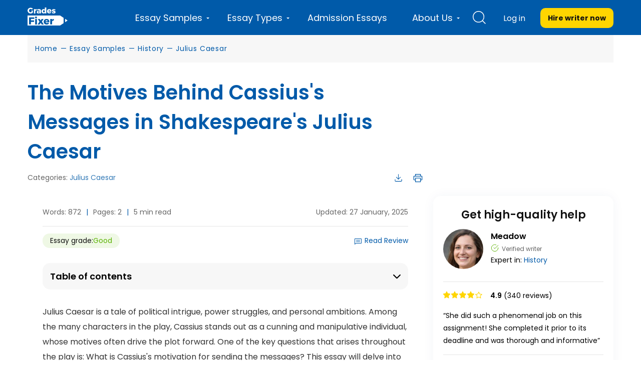

--- FILE ---
content_type: text/html; charset=UTF-8
request_url: https://gradesfixer.com/free-essay-examples/the-motives-behind-cassiuss-messages-in-shakespeares-julius-caesar/
body_size: 40005
content:
<!DOCTYPE html>
<html lang="en-US">
<head>
    <meta charset="utf-8">
    <meta name="viewport" content="width=device-width">
    <meta name="p:domain_verify" content="2600430ce566abf723c363e9a55619d3"/>
    <meta name="facebook-domain-verification" content="80vt07giyy65sxzxi6hbg6ce0k43yc" />
                    
    <link rel="icon" href="https://gradesfixer.com/wp-content/themes/essay/assets/img/favicon.ico" type="image/ico" sizes="16x16">
	        
        <link rel="preconnect" href="https://fonts.gstatic.com" crossorigin>
        
	    <link rel="preload" href="/wp-content/themes/essay/assets/dist/fonts/fontawesome-webfont.af7ae505.woff2" as="font" type="font/woff2" crossorigin="anonymous">

        <!-- Global site tag (gtag.js) - Google Analytics -->
<script async src="https://www.googletagmanager.com/gtag/js?id=UA-122291974-1"></script>
<script>
    window.dataLayer = window.dataLayer || [];
    function gtag(){dataLayer.push(arguments);}
    gtag('js', new Date());
    gtag('config', 'UA-122291974-1', { 'optimize_id': 'GTM-K38PMJC'});
</script>

<!-- Google Tag Manager -->

<!-- Google Tag Manager (noscript) -->
<noscript><iframe src="https://www.googletagmanager.com/ns.html?id=GTM-WQ6CJSM" height="0" width="0" style="display:none;visibility:hidden"></iframe></noscript>
<!-- End Google Tag Manager (noscript) -->



    <style id="critical"></style><meta name='robots' content='max-image-preview:large' />

	<!-- This site is optimized with the Yoast SEO plugin v17.8 - https://yoast.com/wordpress/plugins/seo/ -->
	<title>The Motives Behind Cassius&#039;s Messages in Shakespeare&#039;s Julius Caesar: [Essay Example], 872 words</title><link rel="preload" as="font" href="https://fonts.gstatic.com/s/poppins/v24/pxiEyp8kv8JHgFVrJJfecg.woff2" crossorigin><link rel="preload" as="font" href="https://fonts.gstatic.com/s/poppins/v24/pxiByp8kv8JHgFVrLEj6Z1xlFQ.woff2" crossorigin><link rel="preload" as="font" href="https://fonts.gstatic.com/s/poppins/v24/pxiByp8kv8JHgFVrLCz7Z1xlFQ.woff2" crossorigin><link rel="preload" as="font" href="https://gradesfixer.com/wp-content/themes/essay/assets/dist/fonts/fontawesome-webfont.af7ae505.woff2" crossorigin><style id="wpr-usedcss">@font-face{font-family:Poppins;font-style:normal;font-weight:400;font-display:swap;src:url(https://fonts.gstatic.com/s/poppins/v24/pxiEyp8kv8JHgFVrJJfecg.woff2) format('woff2');unicode-range:U+0000-00FF,U+0131,U+0152-0153,U+02BB-02BC,U+02C6,U+02DA,U+02DC,U+0304,U+0308,U+0329,U+2000-206F,U+20AC,U+2122,U+2191,U+2193,U+2212,U+2215,U+FEFF,U+FFFD}@font-face{font-family:Poppins;font-style:normal;font-weight:600;font-display:swap;src:url(https://fonts.gstatic.com/s/poppins/v24/pxiByp8kv8JHgFVrLEj6Z1xlFQ.woff2) format('woff2');unicode-range:U+0000-00FF,U+0131,U+0152-0153,U+02BB-02BC,U+02C6,U+02DA,U+02DC,U+0304,U+0308,U+0329,U+2000-206F,U+20AC,U+2122,U+2191,U+2193,U+2212,U+2215,U+FEFF,U+FFFD}@font-face{font-family:Poppins;font-style:normal;font-weight:700;font-display:swap;src:url(https://fonts.gstatic.com/s/poppins/v24/pxiByp8kv8JHgFVrLCz7Z1xlFQ.woff2) format('woff2');unicode-range:U+0000-00FF,U+0131,U+0152-0153,U+02BB-02BC,U+02C6,U+02DA,U+02DC,U+0304,U+0308,U+0329,U+2000-206F,U+20AC,U+2122,U+2191,U+2193,U+2212,U+2215,U+FEFF,U+FFFD}@font-face{font-family:FontAwesome;src:url(https://gradesfixer.com/wp-content/themes/essay/assets/dist/fonts/fontawesome-webfont.674f50d2.eot);src:local("FontAwesome"),url(https://gradesfixer.com/wp-content/themes/essay/assets/dist/fonts/fontawesome-webfont.674f50d2.eot?#iefix&v=4.7.0) format("embedded-opentype"),url(https://gradesfixer.com/wp-content/themes/essay/assets/dist/fonts/fontawesome-webfont.af7ae505.woff2) format("woff2"),url(https://gradesfixer.com/wp-content/themes/essay/assets/dist/fonts/fontawesome-webfont.fee66e71.woff) format("woff"),url(https://gradesfixer.com/wp-content/themes/essay/assets/dist/fonts/fontawesome-webfont.b06871f2.ttf) format("truetype"),url(https://gradesfixer.com/wp-content/themes/essay/assets/dist/images/fontawesome-webfont.912ec66d.svg#fontawesomeregular) format("svg");font-weight:400;font-style:normal;font-display:swap}.fa{display:inline-block;font:14px/1 FontAwesome;font-size:inherit;text-rendering:auto;-webkit-font-smoothing:antialiased;-moz-osx-font-smoothing:grayscale}.fa-plus:before{content:"\F067"}.fa-minus:before{content:"\F068"}.fa-chevron-up:before{content:"\F077"}.fa-chevron-down:before{content:"\F078"}.custom-text-top-dots{margin-right:4px}.custom-text-top-rest{display:none}.custom-text-top-more{background-color:transparent;border:none;font-size:14px;text-decoration:none;font-weight:400;color:#005aa9;text-transform:capitalize;cursor:pointer}.slide{transform:rotate(180deg);transition:.5s ease-in-out}.slow{display:none!important}.loading{pointer-events:none}.loading input[type=range]::-webkit-slider-thumb{pointer-events:none!important}.loading input[type=range]::-moz-range-thumb{pointer-events:none!important}.loading input[type=range]::-ms-thumb{pointer-events:none!important}#first-category{font-family:Poppins,PlaceholderFontPop,sans-serif}#first-category #hire_writer_header{text-transform:inherit}#first-category .top-menu-and-cta-btn .login .not-login{text-transform:inherit;font-size:16px}#first-category .total-wrapper{background:#fff}#first-category .breadcrumbs-wrapper{margin-top:70px;padding:15px 0;margin-bottom:10px;background:#f7f7f7}#first-category .breadcrumbs-wrapper .container-category{margin:0 auto;max-width:1200px;padding:0 15px}#first-category .breadcrumbs-wrapper span{font-size:14px;font-style:normal;font-weight:400;line-height:180%}@media (max-width:991px){#first-category .breadcrumbs-wrapper{margin-top:60px}#first-category .category-page-wrapper{padding-top:0}.calculate-estimate{margin:0}}#first-category .next,#first-category .prev{padding:0 7px}#first-category .show-more-btn{font-size:14px;font-style:normal;font-weight:400;line-height:180%}.category-search{display:none}.calculate-estimate{width:100%;border:1px solid var(--main-30,#e6e6e6);background:var(--main-white,#fff)}.header-wrapper{height:72px}body,html{margin:0}footer,header,main,nav,section{display:block}audio,progress,video{display:inline-block;vertical-align:baseline}audio:not([controls]){display:none;height:0}[hidden],template{display:none}a{background-color:transparent}a:active,a:hover{outline:0}b,strong{font-weight:700}h1{margin:.67em 0;font-size:2em}img{border:0}svg:not(:root){overflow:hidden}code{font-family:monospace,monospace;font-size:1em}button,input,optgroup,select,textarea{margin:0;font:inherit;color:inherit}button{overflow:visible}button,select{text-transform:none}button,html input[type=button],input[type=submit]{-webkit-appearance:button;cursor:pointer}button[disabled],html input[disabled]{cursor:default}button::-moz-focus-inner,input::-moz-focus-inner{padding:0;border:0}input{line-height:normal}input[type=checkbox],input[type=radio]{box-sizing:border-box;padding:0}input[type=number]::-webkit-inner-spin-button,input[type=number]::-webkit-outer-spin-button{height:auto}input[type=search]{box-sizing:content-box;-webkit-appearance:textfield}input[type=search]::-webkit-search-cancel-button,input[type=search]::-webkit-search-decoration{-webkit-appearance:none}fieldset{padding:.35em .625em .75em;margin:0 2px;border:1px solid silver}textarea{overflow:auto}optgroup{font-weight:700}table{border-spacing:0;border-collapse:collapse}th{padding:0}@media print{*,:after,:before{color:#000!important;text-shadow:none!important;background:0 0!important;box-shadow:none!important}a,a:visited{text-decoration:underline}a[href]:after{content:" (" attr(href) ")"}a[href^="#"]:after,a[href^="javascript:"]:after{content:""}blockquote{border:1px solid #999;page-break-inside:avoid}img,tr{page-break-inside:avoid}img{max-width:100%!important}h2,p{orphans:3;widows:3}h2{page-break-after:avoid}.label{border:1px solid #000}.table{border-collapse:collapse!important}.table th{background-color:#fff!important}}*,:after,:before{box-sizing:border-box}html{font-size:10px;-webkit-tap-highlight-color:transparent}body{font-size:14px;line-height:1.42857143;color:#333;background-color:#fff;overflow-x:hidden}button,input,select,textarea{font-family:inherit;font-size:inherit;line-height:inherit}a{color:#337ab7;text-decoration:none}a:focus,a:hover{color:#23527c;text-decoration:underline}a:focus{outline:-webkit-focus-ring-color auto 5px;outline-offset:-2px}img{vertical-align:middle}[role=button]{cursor:pointer}.h2,.h5,h1,h2,h4,h5{font-family:inherit;font-weight:400;line-height:1.1;color:inherit}.h2,h1,h2{margin-top:20px;margin-bottom:10px}.h5,h4,h5{margin-top:10px;margin-bottom:10px}h1{font-size:36px}.h2,h2{font-size:30px}h4{font-size:18px}.h5,h5{font-size:14px}p{margin:0 0 10px}ol,ul{margin-top:0;margin-bottom:10px}ol ol,ol ul,ul ol,ul ul{margin-bottom:0}dl{margin-top:0;margin-bottom:20px}blockquote{padding:10px 20px;margin:0 0 20px;font-size:17.5px;border-left:5px solid #eee}blockquote ol:last-child,blockquote p:last-child,blockquote ul:last-child{margin-bottom:0}blockquote footer{display:block;font-size:80%;line-height:1.42857143;color:#777}blockquote footer:before{content:"\2014 \A0"}address{margin-bottom:20px;font-style:normal;line-height:1.42857143}code{font-family:Menlo,Monaco,Consolas,'Courier New',monospace}code{color:#c7254e;background-color:#f9f2f4;border-radius:4px}code{padding:2px 4px;font-size:90%}.container{padding-right:15px;padding-left:15px;margin-right:auto;margin-left:auto}@media (min-width:768px){.container{width:750px}}@media (min-width:992px){.container{width:970px}.header-wrapper header.header{height:70px}}@media (min-width:1200px){.container{width:1170px}}.row{margin-right:-15px;margin-left:-15px}.protections{display:flex;align-items:center;justify-content:space-between;flex-wrap:wrap}table{background-color:transparent}th{text-align:left}.table{width:100%;max-width:100%;margin-bottom:20px}.table>tbody>tr>th{padding:8px;line-height:1.42857143;vertical-align:top;border-top:1px solid #ddd}.table>tbody+tbody{border-top:2px solid #ddd}.table .table{background-color:#fff}.table>tbody>tr.active>th,.table>tbody>tr>th.active{background-color:#f5f5f5}.table>tbody>tr.success>th,.table>tbody>tr>th.success{background-color:#dff0d8}fieldset{min-width:0;margin:0}fieldset,legend{padding:0;border:0}legend{display:block;width:100%;margin-bottom:20px;font-size:21px;line-height:inherit;color:#333;border-bottom:1px solid #e5e5e5}label{display:inline-block;max-width:100%;margin-bottom:5px;font-weight:700}input[type=search]{box-sizing:border-box}input[type=checkbox],input[type=radio]{margin:4px 0 0;line-height:normal}input[type=range]{display:block;width:100%}select[multiple],select[size]{height:auto}input[type=checkbox]:focus,input[type=radio]:focus{outline:-webkit-focus-ring-color auto 5px;outline-offset:-2px}.form-control{display:block;font-size:14px;line-height:1.42857143;color:#555}.form-control{width:100%;padding:6px 12px;background-color:#fff;background-image:none;border:1px solid #ccc;border-radius:4px;box-shadow:inset 0 1px 1px rgba(0,0,0,.075);transition:border-color .15s ease-in-out,box-shadow .15s ease-in-out}.form-control:focus{border-color:#66afe9;outline:0;box-shadow:inset 0 1px 1px rgba(0,0,0,.075),0 0 8px rgba(102,175,233,.6)}.form-control::-moz-placeholder{color:#999;opacity:1}.form-control:-ms-input-placeholder{color:#999}.form-control::-webkit-input-placeholder{color:#999}.form-control::-ms-expand{background-color:transparent;border:0}.form-control[disabled],.form-control[readonly],fieldset[disabled] .form-control{background-color:#eee;opacity:1}.form-control[disabled],fieldset[disabled] .form-control{cursor:not-allowed}textarea.form-control{height:auto}input[type=search]{-webkit-appearance:none}@media screen and (-webkit-min-device-pixel-ratio:0){input[type=date].form-control,input[type=datetime-local].form-control,input[type=time].form-control{line-height:34px}}.form-group{margin-bottom:15px}.checkbox,.radio{position:relative;display:block;margin-top:10px;margin-bottom:10px}.checkbox label,.radio label{min-height:20px;padding-left:20px;margin-bottom:0;font-weight:400;cursor:pointer}.checkbox input[type=checkbox],.radio input[type=radio]{position:absolute;margin-left:-20px}.checkbox+.checkbox,.radio+.radio{margin-top:-5px}.checkbox.disabled label,.radio.disabled label,fieldset[disabled] .checkbox label,fieldset[disabled] .radio label,fieldset[disabled] input[type=checkbox],fieldset[disabled] input[type=radio],input[type=checkbox].disabled,input[type=checkbox][disabled],input[type=radio].disabled,input[type=radio][disabled]{cursor:not-allowed}.btn{display:inline-block;padding:6px 12px;margin-bottom:0;font-size:14px;font-weight:400;line-height:1.42857143;text-align:center;white-space:nowrap;vertical-align:middle;touch-action:manipulation;cursor:pointer;-webkit-user-select:none;-moz-user-select:none;user-select:none;background-image:none;border:1px solid transparent;border-radius:4px}.btn.active.focus,.btn.active:focus,.btn.focus,.btn:active.focus,.btn:active:focus,.btn:focus{outline:-webkit-focus-ring-color auto 5px;outline-offset:-2px}.btn.focus,.btn:focus,.btn:hover{color:#333;text-decoration:none}.btn.active,.btn:active{background-image:none;outline:0;box-shadow:inset 0 3px 5px rgba(0,0,0,.125)}.btn.disabled,.btn[disabled],fieldset[disabled] .btn{cursor:not-allowed;box-shadow:none;opacity:.65}a.btn.disabled,fieldset[disabled] a.btn{pointer-events:none}.fade{opacity:0;transition:opacity .15s linear}.fade.in{opacity:1}.dropdown{position:relative}.open>a{outline:0}.nav{padding-left:0;margin-bottom:0;list-style:none}.nav>li,.nav>li>a{position:relative;display:block}.nav>li>a{padding:10px 15px}.nav>li>a:focus,.nav>li>a:hover{text-decoration:none;background-color:#eee}.nav>li.disabled>a{color:#777}.nav>li.disabled>a:focus,.nav>li.disabled>a:hover{color:#777;text-decoration:none;cursor:not-allowed;background-color:transparent}.nav .open>a,.nav .open>a:focus,.nav .open>a:hover{background-color:#eee;border-color:#337ab7}.nav>li>a>img{max-width:none}.nav-tabs{border-bottom:1px solid #ddd}.nav-tabs>li{float:left;margin-bottom:-1px}.nav-tabs>li>a{margin-right:2px;line-height:1.42857143;border:1px solid transparent;border-radius:4px 4px 0 0}.nav-tabs>li>a:hover{border-color:#eee #eee #ddd}.nav-tabs>li.active>a,.nav-tabs>li.active>a:focus,.nav-tabs>li.active>a:hover{color:#555;cursor:default;background-color:#fff;border:1px solid;border-color:#ddd #ddd transparent}.tab-content>.tab-pane{display:none}.tab-content>.active{display:block}.label{display:inline;padding:.2em .6em .3em;font-size:75%;font-weight:700;line-height:1;color:#fff;text-align:center;white-space:nowrap;vertical-align:baseline;border-radius:.25em}a.label:focus,a.label:hover{color:#fff;text-decoration:none;cursor:pointer}.label:empty{display:none}.btn .label{position:relative;top:-1px}.progress{height:20px;margin-bottom:20px;overflow:hidden;background-color:#f5f5f5;border-radius:4px;box-shadow:inset 0 1px 2px rgba(0,0,0,.1)}.media{margin-top:15px}.media:first-child{margin-top:0}.media{overflow:hidden;zoom:1}.close{float:right;font-size:21px;font-weight:700;line-height:1;color:#000;text-shadow:0 1px 0 #fff;opacity:.2}.close:focus,.close:hover{color:#000;text-decoration:none;cursor:pointer;opacity:.5}button.close{-webkit-appearance:none;padding:0;cursor:pointer;background:0 0;border:0}.carousel{position:relative}.container:after,.container:before,.nav:after,.nav:before,.row:after,.row:before{display:table;content:" "}.container:after,.nav:after,.row:after{clear:both}.center-block{display:block;margin-right:auto;margin-left:auto}.hide{display:none!important}.show{display:block!important}.hidden{display:none!important}@media (min-width:1200px){.hidden-lg{display:none!important}}.owl-carousel,.owl-carousel .owl-item{-webkit-tap-highlight-color:transparent;position:relative}.owl-carousel{display:none;width:100%;z-index:1}.owl-carousel .owl-stage{position:relative;touch-action:manipulation;-moz-backface-visibility:hidden}.owl-carousel .owl-stage:after{content:".";display:block;clear:both;visibility:hidden;line-height:0;height:0}.owl-carousel .owl-stage-outer{position:relative;overflow:hidden;-webkit-transform:translateZ(0)}.owl-carousel .owl-item{-webkit-backface-visibility:hidden;-moz-backface-visibility:hidden;-ms-backface-visibility:hidden;-webkit-transform:translateZ(0);-moz-transform:translateZ(0);-ms-transform:translateZ(0)}.owl-carousel .owl-item{min-height:1px;float:left;-webkit-backface-visibility:hidden;-webkit-touch-callout:none}.owl-carousel .owl-item img{display:block;width:100%}.owl-carousel .owl-dots.disabled,.owl-carousel .owl-nav.disabled{display:none}.no-js .owl-carousel,.owl-carousel.owl-loaded{display:block}.owl-carousel .owl-dot,.owl-carousel .owl-nav .owl-next,.owl-carousel .owl-nav .owl-prev{cursor:pointer;-webkit-user-select:none;-moz-user-select:none;user-select:none}.owl-carousel .owl-nav button.owl-next,.owl-carousel .owl-nav button.owl-prev,.owl-carousel button.owl-dot{background:0 0;color:inherit;border:none;padding:0!important;font:inherit}.owl-carousel.owl-loading{opacity:0;display:block}.owl-carousel.owl-hidden{opacity:0}.owl-carousel.owl-refresh .owl-item{visibility:hidden}.owl-carousel.owl-drag .owl-item{touch-action:pan-y;-webkit-user-select:none;-moz-user-select:none;user-select:none}.owl-carousel.owl-grab{cursor:move;cursor:grab}.owl-carousel.owl-rtl{direction:rtl}.owl-carousel.owl-rtl .owl-item{float:right}.owl-carousel .animated{animation-duration:1s;animation-fill-mode:both}.owl-carousel .owl-animated-in{z-index:0}.owl-carousel .owl-animated-out{z-index:1}.owl-height{transition:height .5s ease-in-out}.owl-carousel .owl-item .owl-lazy{opacity:0;transition:opacity .4s ease}.owl-carousel .owl-item .owl-lazy:not([src]),.owl-carousel .owl-item .owl-lazy[src^=""]{max-height:0}.owl-carousel .owl-item img.owl-lazy{transform-style:preserve-3d}.owl-carousel .owl-video-wrapper{position:relative;height:100%;background:#000}.owl-carousel .owl-video-play-icon{position:absolute;height:80px;width:80px;left:50%;top:50%;margin-left:-40px;margin-top:-40px;cursor:pointer;z-index:1;-webkit-backface-visibility:hidden;transition:transform .1s ease}.owl-carousel .owl-video-play-icon:hover{transform:scale(1.3)}.owl-carousel .owl-video-playing .owl-video-play-icon,.owl-carousel .owl-video-playing .owl-video-tn{display:none}.owl-carousel .owl-video-tn{opacity:0;height:100%;background-position:50%;background-repeat:no-repeat;background-size:contain;transition:opacity .4s ease}.owl-carousel .owl-video-frame{position:relative;z-index:1;height:100%;width:100%}html{-webkit-text-size-adjust:100%;-ms-text-size-adjust:100%}*{margin:0;padding:0;outline:0}body{height:100%;font-family:Montserrat,PlaceholderFont,sans-serif;max-width:100%}a:hover{text-decoration:none}li{list-style:none}.owl-dot span{font-size:0}.hide-text{display:none}.total-wrapper{box-sizing:border-box;min-height:calc(100vh - 245px);background:#f7f7f7}.essay-tech-options-item span:hover,.header-wrapper header.header .top-menu-and-cta-btn nav.menu ul li a:hover,.related-essays p a.related-posts-item:hover,.related-topics-items a:hover,.top-menu-and-cta-btn .login .not-login:hover{text-decoration:underline}@media (min-width:1200px){.container{width:1200px}.header-wrapper header.header .top-menu-and-cta-btn nav.menu ul li.menu-item-has-children>a:after{width:6px;height:3px;right:11px;border-left:3px solid transparent;border-right:3px solid transparent;border-top:3px solid #fff}}.animated{animation-duration:1s;animation-fill-mode:both}@media (prefers-reduced-motion){.animated{animation:unset!important;transition:none!important}}.g-recaptcha{margin:20px 0}.g-recaptcha div{margin:0 auto}.single-page-wrapper .article-toc{padding:11px 15px;background:#f7f7f7;border-radius:15px;margin-bottom:30px}.single-page-wrapper .article-toc .toc-title{font-weight:600;font-size:18px;line-height:176%;color:#000;position:relative;cursor:pointer;margin:0}.single-page-wrapper .article-toc .toc-title:before{content:"";position:absolute;right:0;top:50%;transform:translateY(-50%) rotate(0);width:15px;height:15px;background:url(https://gradesfixer.com/wp-content/themes/essay/assets/dist/images/toc.4c57ed38.svg) 50% no-repeat;background-size:contain;transform-origin:center}.single-page-wrapper .article-toc .toc-title.active{margin-bottom:15px}.single-page-wrapper .article-toc .toc-title.active:before{transform:translateY(-50%) rotate(180deg)}.single-page-wrapper .toc-main ol{list-style:none;margin:0!important;counter-reset:ol-counter}.single-page-wrapper .toc-main li{list-style:none;margin-bottom:5px;padding-left:0;position:relative}.single-page-wrapper .toc-main li.toc-heading{list-style:none;counter-increment:item;margin-bottom:5px;padding-left:0;width:100%}.single-page-wrapper .toc-main li.toc-heading:before{margin-right:20px;content:counter(item) ".";color:#000;text-align:center;display:inline-block}.single-page-wrapper .toc-item{color:#005aa9!important;font-weight:400;font-size:16px;line-height:30px;text-decoration:none;margin-bottom:5px!important;cursor:pointer;text-transform:none}.single-page-wrapper .toc-item:last-child{margin-bottom:0!important}.single-page-wrapper .toc-item:hover{text-decoration:underline}.single-page-wrapper .js-type-faq-a{display:none}.combined_list li{list-style-type:decimal;list-style-position:inside}.combined_list:not(.inited) li{list-style:none}@media print{.cat-banner,.citation-wraper,.essay-additional{display:none}.calculate-estimate{display:none!important}.categories-block{display:none}.essay-grade-bottom-wrapper,.sidebar-block,.text-block__download,.text-block__info{display:none!important}}.btn-yellow-cta{display:block;text-align:center;font-weight:700;cursor:pointer;text-transform:uppercase}.btn-yellow-cta{width:100%;padding:10px 15px;background:#ffd500;border-radius:10px;color:#111;font-size:14px}.btn-yellow-cta:hover{background-color:#f6ec73}.get-price-btn{display:block;width:185px;border-radius:10px;background-color:#59b100;color:#fff;text-align:center;font-size:16px;font-weight:700;line-height:30px;cursor:pointer;text-transform:inherit;transition:.2s}.get-price-btn:hover{background:#478c00;color:#fff;text-decoration:none}.get-price-btn:focus{outline:#666 auto 1px;color:#fff;text-decoration:none}.breadcrumbs-wrapper{margin-top:85px;word-spacing:1px;font-family:Poppins,PlaceholderFontPop,sans-serif}.breadcrumbs-wrapper p{margin:0}.breadcrumbs-wrapper p span,.breadcrumbs-wrapper p span a{font-weight:400;letter-spacing:.7px;color:#005aa9;line-height:25px}#breadcrumbs span span span span span .separator,.breadcrumb_last{display:none}@media (max-width:992px){.breadcrumbs-wrapper{margin-top:15px}}@media (max-width:375px){.breadcrumbs-wrapper_multiple-lines{min-height:40px}}.header-wrapper{background-color:#005aa9;height:70px;padding:0;position:fixed;top:0;width:100%;z-index:200}.header-wrapper header.header .logo{width:80px;height:38px;margin-top:15px;float:left}.header-wrapper header.header .logo a{margin:0}.header-wrapper header.header .logo img{width:100%}.header-wrapper header.header .top-menu-and-cta-btn{float:right;display:flex}.header-wrapper header.header .top-menu-and-cta-btn nav.menu{margin-right:0}.header-wrapper header.header .top-menu-and-cta-btn nav.menu ul li{padding:0 25px;display:block;float:left;position:relative}@media (max-width:1199px){.header-wrapper{height:60px}.header-wrapper header.header .container{padding:15px}.header-wrapper header.header .logo{margin-top:0;height:30px;width:68px}.header-wrapper header.header .logo img{height:30px}.header-wrapper header.header .top-menu-and-cta-btn nav.menu ul li ul:before{content:"back";padding:15px 15px 15px 33px;background-position:0;display:block;font-style:normal;font-weight:400;font-size:14px;line-height:20px;color:#fff}.header-wrapper header.header .top-menu-and-cta-btn nav.menu ul li ul:after{content:"";background-image:url(https://gradesfixer.com/wp-content/themes/essay/assets/dist/images/back.27f5b1e0.svg);background-repeat:no-repeat;background-size:contain;position:absolute;top:20px;left:15px;width:11px;height:11px}.header-wrapper header.header .top-menu-and-cta-btn nav.menu ul li ul li:first-child a{border-top:1px solid hsla(0,0%,100%,.2)}}.header-wrapper header.header .top-menu-and-cta-btn nav.menu ul li.white-bg{background:#fff;cursor:pointer;z-index:111}.header-wrapper header.header .top-menu-and-cta-btn nav.menu ul li.white-bg a{color:#4c5a66}.header-wrapper header.header .top-menu-and-cta-btn nav.menu .footer-top-follow{display:none}.header-wrapper header.header .top-menu li:last-child ul{-moz-column-count:2!important;column-count:2!important}.header-wrapper header.header .top-menu li:last-child ul li{display:block;width:100%}.header-wrapper header.header .top-menu-and-cta-btn nav.menu ul li.menu-item-has-children>a:after{content:"";display:block;position:absolute}.header-wrapper header.header .top-menu-and-cta-btn nav.menu ul li.menu-item-has-children>span:after{content:"";display:block;position:absolute}.header-wrapper header.header .top-menu-and-cta-btn nav.menu ul li a.pseudo-el-visible:after{color:#fff!important}.header-wrapper header.header .top-menu-and-cta-btn nav.menu ul li a.pseudo-el-visible-arrow-up:after{content:""}.header-wrapper header.header .top-menu-and-cta-btn nav.menu ul li span.pseudo-el-visible-arrow-up:after{content:""}@media (min-width:1200px){.header-wrapper header.header .top-menu-and-cta-btn nav.menu ul li.menu-item-has-children>span:after{width:6px;height:3px;right:11px;border-left:3px solid transparent;border-right:3px solid transparent;border-top:3px solid #fff}.header-wrapper header.header .top-menu-and-cta-btn nav.menu ul li a.pseudo-el-visible-arrow-up:after{border-left:3px solid transparent;border-right:3px solid transparent;border-bottom:3px solid #4c5a66}.header-wrapper header.header .top-menu-and-cta-btn nav.menu ul li span.pseudo-el-visible-arrow-up:after{border-left:3px solid transparent;border-right:3px solid transparent;border-bottom:3px solid #4c5a66}}.header-wrapper header.header .top-menu-and-cta-btn nav.menu ul li a,.header-wrapper header.header .top-menu-and-cta-btn nav.menu ul li span{color:#fff;font-weight:400;font-size:18px;line-height:4;text-align:center;display:flex;align-items:center}.header-wrapper header.header .top-menu-and-cta-btn nav.menu ul li a:hover{text-decoration:none}.header-wrapper header.header .top-menu-and-cta-btn nav.menu ul li ul{display:none;border-bottom-right-radius:3px;border-bottom-left-radius:3px;position:fixed;background:#fff;top:70px;left:20%;z-index:111;width:1142px;padding:30px 15px 90px;-moz-column-count:4;column-count:4;-moz-column-rule:1px solid #d9e3eb;column-rule:1px solid #d9e3eb;-moz-column-gap:20px;column-gap:20px}@media (min-width:1199px){.header-wrapper header.header .top-menu-and-cta-btn nav.menu ul li.about-us{position:relative}.header-wrapper header.header .top-menu-and-cta-btn nav.menu ul li.about-us ul{padding:20px;width:235px;left:0;position:absolute}}.header-wrapper header.header .top-menu-and-cta-btn nav.menu ul li ul li{margin-right:0;height:auto;padding:0 0 0 2px;display:inline-block;float:none;width:100%}.header-wrapper header.header .top-menu-and-cta-btn nav.menu ul li ul li:hover{cursor:pointer;z-index:111}.header-wrapper header.header .top-menu-and-cta-btn nav.menu ul li ul li:hover a{color:#08f!important}.top-menu{position:relative;z-index:111}.header-wrapper header.header .top-menu li:hover{cursor:pointer}.top-menu li:not(.about-us) ul li:last-child{text-transform:uppercase;width:100%;height:40px!important;background-color:#08f;position:absolute!important;left:0;bottom:0;border-bottom-right-radius:3px;border-bottom-left-radius:3px;display:block!important}.header-wrapper header.header .top-menu li:first-child>ul li{width:100%}.header-wrapper header.header .top-menu li:not(.about-us) ul li:last-child>a{font-size:14px!important;font-weight:700!important;font-style:normal!important;font-stretch:normal!important;line-height:1.29!important;letter-spacing:.3px!important;text-align:center!important;color:#fff!important;display:block!important;padding-top:12px}html body .header-wrapper header.header .top-menu li:not(.about-us) ul li:last-child:hover a{color:#fff!important}.header-wrapper header.header .top-menu li.about-us ul{-moz-column-count:1!important;column-count:1!important}.header-wrapper header.header .top-menu-and-cta-btn nav.menu ul li ul li a:after{display:none}.header-wrapper header.header .top-menu-and-cta-btn nav.menu ul li ul li a{font-size:16px;font-weight:300;font-style:normal;font-stretch:normal;line-height:1.63;letter-spacing:-1px;text-align:left;color:#005aa9;display:block}.header-wrapper header.header .top-menu-and-cta-btn .hire-writer{margin-top:16px;float:left}.header-wrapper header.header .top-menu-and-cta-btn .hire-writer a{color:inherit}.header-wrapper header.header .top-menu-and-cta-btn .hire-writer a:hover{text-decoration:none}.mobile-search-wrap{display:none}.top-menu-and-cta-btn .login .not-login{color:#fff;margin-top:17px;display:block;padding:0 30px 0 0;font-weight:400;font-size:14px;text-transform:uppercase;line-height:40px}.top-menu-and-cta-btn .login .not-login:hover{text-decoration:none}.top-menu-and-cta-btn .login .not-login img{display:none}.top-menu-and-cta-btn .login .not-login span{margin-left:5px}#trigger{display:none}.header-search-wrapper{width:56px;position:relative;z-index:111;margin-right:15px}.header-search{color:#fff;font-size:24px;padding:0 10px;cursor:pointer;width:100%;height:70px;display:flex;align-items:center;justify-content:center}@media (max-width:1199px){.header-wrapper header.header .top-menu-and-cta-btn nav.menu .footer-top-follow{display:block;text-align:center;margin-top:60px}.header-wrapper header.header .top-menu-and-cta-btn nav.menu ul li ul{top:60px}.header-wrapper header.header .top-menu-and-cta-btn nav.menu ul li ul li a{font-weight:600;line-height:20px}.header-search{height:auto}}.header-search.white-bg{background:#fff;z-index:111}.header-phone{margin-right:25px}.header-phone,.header-phone a{display:flex;align-items:center}.header-phone a{font-weight:400;font-size:18px;line-height:28px;text-align:center;color:#fff;height:100%}.header-phone img{width:16px;margin-right:7px}nav.menu .header-phone{margin:15px 15px 0;display:flex!important}.menu-popup,.mobile-menu-popup,.search-popup{display:none;position:fixed;top:0;width:100%;height:100%;z-index:200;background:rgba(0,0,0,.6)}.mobile-menu-popup{position:fixed;z-index:1112;height:70px;top:0;left:0}.search-popup .search-form-wrapper{width:648px;height:auto;margin:0 auto;padding:0 0 20px;background:#fff;position:absolute;top:70px;left:0;right:0;z-index:111}@media (max-width:1199px){.search-popup .search-form-wrapper{background:#005aa9;padding:15px;width:100%;top:60px}}.search-popup .result-search-not-found{background:hsla(0,0%,68.2%,.3)}.search-popup .result-search-not-found p{padding:10px 20px!important;display:block;color:#000;font-size:16px;text-decoration:none;margin-bottom:0!important}.search-popup .result-search-not-found span{color:#005aa9}.search-popup .search-form-wrapper form{position:relative;width:auto;margin:30px 20px 0;border-bottom:1px solid #005aa9}.search-popup .search-form-wrapper .form-group{margin-bottom:10px;font-style:normal;font-weight:400;font-size:14px;line-height:20px;color:#292929}@media (max-width:1199px){.search-popup .search-form-wrapper form{background:#fff;box-shadow:0 2px 6px rgba(0,0,0,.2);border-radius:10px;margin:0;border:none}.search-popup .search-form-wrapper .form-group{margin-bottom:0;padding:20px 65px 20px 20px}}.search-popup .search-form-wrapper form input{border:none;font-size:16px;width:calc(100% - 20px)}.search-popup .search-form-wrapper form span.btn-close{display:block;position:absolute;right:0;top:0;cursor:pointer}.b-user-logged{position:relative;margin-right:20px;padding-top:15px}@media (max-width:1199px){.search-popup .search-form-wrapper form span.btn-close{display:none}.b-user-logged{padding-top:0}}.b-user-logged__menu{position:absolute;top:70px;right:20px;width:190px;overflow:hidden;background-color:#fff;border-radius:7px;box-shadow:0 0 20px rgba(0,0,0,.2);transform:translate(50%,30px);visibility:hidden;opacity:0;transition:transform .3s cubic-bezier(.66,.19,.38,.91),opacity .3s cubic-bezier(.66,.19,.38,.91)}.b-user-logged__menu-link{display:block;padding:8px 15px;color:#005aa9;text-decoration:none;transition:background-color .2s}.b-user-logged__menu-link:focus,.b-user-logged__menu-link:hover{color:#fff;background-color:#005aa9;text-decoration:none}.b-user-logged__menu-balance{display:inline-block;margin-left:5px;padding:2px 5px;font-weight:700;color:#005aa9;background-color:#ebeff2;border-radius:3px}@media (min-width:992px) and (max-width:1200px){.header-phone a span{display:none}.header-phone{margin-right:10px}.header-phone img{width:23px}}@media (max-width:1856px){.header-wrapper header.header .top-menu-and-cta-btn nav.menu ul li ul{left:calc(50% - 571px)}}@media (max-width:1600px){.header-wrapper header.header .top-menu-and-cta-btn nav.menu ul li ul{left:calc(50% - 571px)}}@media (max-width:1536px){.header-wrapper header.header .top-menu-and-cta-btn nav.menu ul li ul{left:calc(50% - 571px)}}@media (max-width:1200px){.header-search-wrapper{margin-right:20px}}@media (max-width:1199px){.header-wrapper header.header .top-menu-and-cta-btn nav.menu ul li ul{left:calc(50% - 470px);width:940px}.top-menu-and-cta-btn .login .not-login{padding:0 10px 0 0}.header-phone{display:none}.header-wrapper header.header .top-menu-and-cta-btn nav.menu{display:none;flex-direction:column;position:fixed;width:100%;top:60px;left:0;bottom:0;overflow-y:auto;background:#005aa9;z-index:222222}.header-wrapper header.header .container{width:100%}.top-menu-and-cta-btn .login .not-login{padding:0 20px 0 0}.mobile-search-wrap{display:flex;padding:10px 15px;width:100%}form.mobile-search{width:100%}form.mobile-search input{width:100%;font-style:normal;font-weight:400;font-size:16px;line-height:20px;border:none;background-color:transparent!important;-webkit-appearance:none;color:#000}form.mobile-search input::-moz-placeholder{color:#737373}form.mobile-search input::placeholder{color:#737373}form.mobile-search button{background-color:transparent;border:none;-webkit-appearance:none;margin-left:10px}.header-wrapper header.header .top-menu-and-cta-btn nav.menu ul.top-menu{float:left;width:100%}.header-wrapper header.header .top-menu-and-cta-btn nav.menu ul li{width:100%;border-bottom:1px solid rgba(0,65,121,.1);padding:0 15px!important;position:static}.header-wrapper header.header .top-menu-and-cta-btn nav.menu ul li.white-bg{background:#f2f9ff}.header-wrapper header.header .top-menu-and-cta-btn nav.menu ul li a,.header-wrapper header.header .top-menu-and-cta-btn nav.menu ul li span{color:#fff!important;text-align:left;position:relative;padding:15px 0!important;border-bottom:1px solid hsla(0,0%,100%,.2);text-decoration:none!important;width:100%;font-style:normal;font-weight:600;font-size:16px;line-height:20px}.header-wrapper header.header .top-menu-and-cta-btn nav.menu ul li.menu-item-has-children a:after,.header-wrapper header.header .top-menu-and-cta-btn nav.menu ul li.menu-item-has-children span:after{color:#004179;content:"";width:17px;height:17px;background-image:url(https://gradesfixer.com/wp-content/themes/essay/assets/dist/images/menu-arrow.8eaa57b4.svg);background-size:contain;background-position:50%;background-repeat:no-repeat;top:15px;right:0}body .header-wrapper header.header .top-menu-and-cta-btn nav.menu ul li ul{position:absolute;top:0;left:100%;width:100%;height:auto;padding:0 0 50px;-moz-column-count:inherit;column-count:inherit;-moz-column-rule:none;column-rule:none;-moz-column-gap:inherit;column-gap:inherit;background-color:#005aa9}.header-wrapper header.header .top-menu-and-cta-btn nav.menu ul li ul li{border:none}body .header-wrapper header.header .top-menu li:last-child ul{-moz-column-count:inherit!important;column-count:inherit!important}.header-wrapper header.header .top-menu li ul li:last-child{display:flex!important;justify-content:center;height:inherit!important;position:relative!important;left:inherit;bottom:inherit;background-color:transparent;margin-top:15px}.header-wrapper header.header .top-menu li.about-us ul li:last-child{display:block!important;margin:0}.header-wrapper header.header .top-menu li.about-us ul{min-height:500px}.header-wrapper header.header .top-menu li:not(.about-us) ul li:last-child a{border:none;display:flex!important;width:-moz-fit-content;width:fit-content;padding:11px 19px!important;font-weight:800;background-color:#f8e71c;border-radius:3px;-webkit-border-radius:3px;-moz-border-radius:3px;font-size:14px;color:#000!important}#trigger{display:block;width:auto;height:80px;position:fixed;right:15px;top:0;cursor:pointer;z-index:999}#trigger img{margin-top:15px;margin-left:11px;width:30px;height:30px;-o-object-position:center center;object-position:center center}.header-wrapper header.header .top-menu-and-cta-btn .hire-writer{margin-top:0;float:none;position:fixed;right:74px}.header-wrapper header.header .top-menu-and-cta-btn .hire-writer .btn-yellow-cta{padding:5px 10px}.header-search-wrapper{position:absolute;right:290px;top:18px}.login{position:fixed;right:238px;top:10px}.header-wrapper{position:fixed!important;top:0;width:100%;z-index:200}.top-menu-and-cta-btn .login .not-login{margin-top:0}.top-menu-and-cta-btn .login .not-login img{display:block;height:42px}.top-menu-and-cta-btn .login .not-login span{display:none}}@media (max-width:1199px) and (max-width:767px){.header-search-wrapper{left:auto;right:200px;margin-right:0}}@media (max-width:768px){.header-wrapper header.header .container{width:auto}.header-wrapper header.header .top-menu-and-cta-btn .hire-writer{margin-top:0!important;right:74px}.header-wrapper header.header .top-menu-and-cta-btn .hire-writer .btn-yellow-cta{width:auto;font-style:normal;font-weight:700;font-size:14px;line-height:20px;text-transform:uppercase;color:#111}}@media (max-width:767px){.login{right:130px;min-width:52px}.header-wrapper header.header .top-menu-and-cta-btn .hire-writer{right:55px}.not-login{padding:0 10px 0 0!important}}@media (max-width:510px){.header-search-wrapper{margin-right:0;right:190px}}@media (max-width:480px){.header-wrapper header.header .top-menu-and-cta-btn .hire-writer{margin-top:20px}.header-wrapper header.header .top-menu-and-cta-btn .hire-writer .btn-yellow-cta{padding:5px 10px}}@media (max-width:420px){#trigger{right:15px}.header-wrapper header.header .top-menu-and-cta-btn .hire-writer{right:55px;max-width:119px}.hire-writer .btn-yellow-cta{font-size:12px}.login{right:125px}}@media (max-width:320px){#trigger,.header-wrapper{height:60px!important}#trigger{right:10px}.mobile-menu-popup{height:60px}.header-wrapper header.header .top-menu-and-cta-btn nav.menu{top:60px}.top-menu-and-cta-btn .login .not-login{font-size:12px;line-height:20px;margin-top:0}.header-wrapper header.header .logo{width:60px;height:30px;margin-top:0}#trigger img{margin-top:14px}}.header-button{display:none}@media (max-width:1199px){.header-button{display:block;background:#08f;border-radius:10px;padding:25px;border:none;outline:0;position:absolute;top:5px;right:5px}#menu-main-menu>li:nth-child(3n){display:none}}.header-button i{display:block!important;color:#fff;border:none;font-weight:400}.header-button i:before{content:""!important;background:url(https://gradesfixer.com/wp-content/themes/essay/assets/dist/images/panorama-search.0e602d30.svg) no-repeat;width:17px;height:17px;position:absolute;top:16px;left:18px}.desktop-btn{display:block}.mobile-btn{display:none}@media (max-width:767px){.desktop-btn{display:none}.mobile-btn{display:block}}footer{background-color:#004179;padding:10px 0 0}.footer-top{padding:60px 0 30px;color:#fff;display:flex}.footer-top-text{flex-basis:500px;padding:0 110px 0 0;line-height:20px}.footer-top-text img{height:auto}.footer-top-text__heading{font-weight:400;font-size:20px;margin-bottom:10px}.footer-top-text__content{opacity:.7}.footer-top-menu{flex-basis:200px}.footer-top-menu-2{flex-basis:300px}.footer-top-menu ul li,.footer-top-menu-2 ul li{margin-bottom:15px}.footer-top-menu ul li a,.footer-top-menu-2 ul li a{color:#fff;font-size:14px;font-weight:400}.footer-top-menu ul li a:hover,.footer-top-menu-2 ul li a:hover{text-decoration:underline}.footer-top-follow{flex-basis:170px}.footer-top-follow .footer__heading-titles{margin:0 0 10px;font-size:20px;font-weight:400;line-height:30px;color:#fff}.footer-top-follow .footer-social-links{margin-top:10px}.footer-top-follow .footer-social-links a{display:inline-block;width:30px;height:30px;border-radius:3px;background-color:hsla(0,0%,100%,.2);text-align:center;padding-top:4px;margin-right:15px;transition:.2s}.footer-top-follow .footer-social-links a:hover{opacity:.7}.footer-top-follow .footer-social-links a i{color:#fff;font-size:22px;position:relative;height:30px;width:30px;display:inline-block}.footer-top-follow .footer-social-links a i:before{content:"";height:22px;width:22px;position:absolute;left:50%;transform:translate(-50%)}.footer-top-follow .footer-social-links a i.footer-social-links__instagram:before{background:url(https://gradesfixer.com/wp-content/themes/essay/assets/dist/images/instagram-icon.bcb1b899.svg) 50% no-repeat}.footer-top-follow .footer-social-links a i.footer-social-links__facebook:before{background:url(https://gradesfixer.com/wp-content/themes/essay/assets/dist/images/facebook-icon.7662f74e.svg) 50% no-repeat}.footer-top-follow .footer-social-links a i.footer-social-links__twitter:before{background:url(https://gradesfixer.com/wp-content/themes/essay/assets/dist/images/twitter-icon.f1c3ac28.svg) 50% no-repeat}.footer-bottom{display:flex;justify-content:space-between;align-items:center;padding:20px 0;border-top:1px solid hsla(0,0%,100%,.2)}.footer-bottom-copyright{color:hsla(0,0%,100%,.7);font-size:12px;line-height:20px}.footer-bottom-copyright p{margin:0;white-space:nowrap}.footer-bottom-menu{margin:0 0 0 10px}.footer-bottom-menu ul{margin-bottom:0}.footer-bottom-menu li{display:inline-block;padding-right:15px}.footer-bottom-menu li:last-child{padding-right:0}.footer-bottom-menu li a{color:#fff;font-size:12px;line-height:20px;display:inline-block}.footer-bottom-menu li a:hover{text-decoration:underline}.footer-bottom-dmca{width:60px}@media (max-width:1199px){.search-form-wrapper .autoSearchresults{display:none}.footer-top-text{padding:0;flex-basis:310px;margin-right:25px}.footer-top-text img,.footer-top-text__content,.footer-top-text__heading{margin:auto;max-width:390px}.footer-top-text__heading{padding-bottom:10px}.footer-top-text__content{font-size:12px}.footer-top-text img{display:block;margin-top:5px;max-width:100%}}@media (max-width:991px){.calculate-estimate .calculator-wrap{max-width:440px}.footer-top{padding-top:20px;display:block;text-align:center}.footer-top-text{padding:0 0 20px;margin-right:0;border-bottom:1px solid hsla(0,0%,100%,.2);flex-basis:auto;text-align:left}.footer-top-menu,.footer-top-menu-2{padding:20px 0 5px;border-bottom:1px solid hsla(0,0%,100%,.2)}.footer-top-follow{padding:20px 0}.footer-top-follow .footer-social-links a:last-child{margin-right:0}.footer-bottom{display:block;text-align:center}.footer-bottom-menu{margin-left:0}.footer-bottom-menu li{padding:0 0 15px;display:block}.footer-bottom-menu li:last-child{padding-bottom:0}.footer-bottom-copyright{padding-bottom:20px}.footer-bottom-copyright p{white-space:normal}}.go-up{display:none;justify-content:center;align-items:center;position:fixed;bottom:20px;right:0;z-index:999;width:45px;height:45px;border-radius:5px 0 0 5px;background:#005aa9;box-shadow:0 2px 5px 0 rgba(0,65,121,.08),0 -1px 12px 0 rgba(0,65,121,.02);text-align:center;line-height:40px;color:#fff;font-size:20px;cursor:pointer;transition:.3s}.go-up:hover{background-color:#2d83d3}.essay-grade-score{padding:5px 10px;border-radius:5px;font-weight:400;font-size:14px;line-height:20px;color:#111;display:flex;gap:5px;width:-moz-fit-content;width:fit-content}.essay-grade-score .essay-grade-score-value{font-weight:400;color:#59b100;display:flex;align-items:center}.essay-grade-score .essay-grade-score-value svg{margin-left:5px}.essay-grade-score.essay-grade-score-color-good .essay-grade-score-value{color:#59b100}.category-page-wrapper{min-height:670px}.category-page-wrapper h1{margin:30px 0;font-size:45px;font-weight:600;text-align:center;color:#005aa9}.essay-uncategorized-hidden ul li{display:inline-block;z-index:99;position:relative}.essay-uncategorized-hidden{display:none}.cat-banner{margin:0 0 15px;display:flex;justify-content:space-between;background:#005aa9;border-radius:10px}.cat-banner-item-text{font-size:12px;line-height:15px;color:#fff}.cat-banner-item-text>span{display:block}.cat-banner-cta{display:inline-block}@media (max-width:991px){.category-page-wrapper h1{margin-bottom:30px}}@media (max-width:768px){.cat-banner{padding:30px 20px;display:block}.cat-banner-item-text{text-align:left}.cat-banner-item-text>span{display:inline}.cat-banner-cta{margin:auto;display:inline-block}}@media (max-width:425px){.category-page-wrapper h1{font-size:40px}}@media (max-width:340px){.category-page-wrapper h1{font-size:35px}}.essay-page{padding-bottom:30px!important}.essay-popup-container{display:none;position:fixed;top:0;left:0;width:100%;height:100%;z-index:1111111111;background:rgba(0,0,0,.5)}.essay-download-unique{display:flex;align-items:center;justify-content:center}@media (max-width:425px){.essay-download-unique{flex-direction:column}}.essay-unique-cta{padding:10px 5px;border-radius:3px;background-color:#458900;color:#fff;text-align:center;font-size:17px;font-weight:700;line-height:2.7;letter-spacing:.7px;cursor:pointer;text-transform:uppercase;margin:0 8px;min-width:230px}.essay-unique-cta:hover{color:#fff}.essay-unique-link{border-radius:3px;color:#fff;text-align:center;font-weight:700;letter-spacing:.7px;cursor:pointer;text-transform:uppercase}.essay-unique-link{padding:10px;background-color:#458900;font-size:17px;line-height:2.7;margin:0 8px}.essay-unique-link:hover{color:#fff}.essay-popup-form-viewport{width:600px;margin:10% auto 0;padding:50px 56px;background:#fff;position:relative}.essay-popup-form-viewport .essay-popup-form-viewport-header-text{font-size:20px;font-weight:700;line-height:1.5;text-align:center;color:#005aa9;margin:25px 0}.essay-popup-form-viewport span.close{position:absolute;top:15px;right:15px;z-index:1111;color:#fff;width:15px;height:15px}.essay-popup-form-viewport span.close img{width:100%}.essay-popup-form-viewport span.close:hover{cursor:pointer}.essay-popup-form{position:relative}.essay-popup-form input[type=email]{width:90%;margin:25px 5%;padding-left:5%;height:50px;border:none;font-size:18px;line-height:1.56;border-radius:3px;-webkit-appearance:none;background-color:#fff;box-shadow:0 0 10px 0 rgba(0,33,61,.2)}.essay-popup-form button[type=submit]{position:absolute;top:25px;right:5%;width:105px;height:50px;border-radius:3px;border-bottom-left-radius:0;border-top-left-radius:0;background-color:#458900;border:none;text-transform:uppercase;color:#fff;font-size:18px;font-weight:700}.essay-popup-form-viewport .essay-popup-form-viewport-warning-msg{font-size:12px}.essay-popup-form-viewport .essay-popup-form-viewport-warning-msg a{text-decoration:underline}.essay-popup-thanks-viewport{display:none;width:600px;margin:10% auto 0;padding:50px 90px;background:#005aa9;position:relative;height:373px}.essay-popup-thanks-viewport h4{font-size:20px;margin-bottom:5px;font-weight:700;line-height:1.5;text-align:center;color:#fff}.essay-popup-thanks-viewport p{font-size:16px;font-weight:300;line-height:1.63;color:#fff;text-align:center}.essay-popup-thanks-viewport a,.essay-popup-thanks-viewport a:hover{color:inherit;text-decoration:none}.essay-popup-thanks-viewport a .btn-yellow-cta{width:176px;height:50px;font-size:18px;line-height:1.7;letter-spacing:.7px;margin:0 auto}.btn-pdf-download{display:none}.letter-list{display:none}.letter-list.letter-list-active{display:block}.baner{width:100%;padding:50px 78px 50px 0;position:relative;margin-bottom:80px;height:348px;background-color:#005aa9;border-radius:3px}.exit-popup{display:none;position:fixed;width:100%;height:100%;top:0;left:0;bottom:0;background:rgba(0,0,0,.6);z-index:1111}.exit-popup-msg{position:relative;width:630px;background:#fff;border-radius:7px;padding:46px 70px 50px;margin:auto;max-width:800px;max-height:540px;display:flex;height:-moz-fit-content;height:fit-content;top:3%;flex-direction:column}.exit-popup-msg h4{font-style:normal;font-weight:400;font-size:22px;line-height:30px;text-align:center;text-transform:capitalize;color:#292929;margin-bottom:10px}.exit-popup-msg span{font-style:normal;font-weight:600;font-size:25px;line-height:35px;text-align:left;text-transform:capitalize;color:#004179;margin-bottom:47px;margin-top:0}.exit-popup-msg span{display:inline-block}.exit-popup-msg ul{font-style:normal;font-weight:600;font-size:16px;line-height:20px;color:#292929;position:relative}.exit-popup-msg ul:before{position:absolute;content:"";top:-35px;bottom:0;right:0;background:url(https://gradesfixer.com/wp-content/themes/essay/assets/dist/images/paper-popup-new.beea9891.svg) no-repeat;width:140px;height:150px}.exit-popup-msg ul li{margin-bottom:21px;position:relative;padding-left:40px}.exit-popup-msg ul li:before{content:"";position:absolute;left:0;top:-6px;width:25px;height:27px;background:url(https://gradesfixer.com/wp-content/themes/essay/assets/dist/images/close-check-new.33d9d55a.svg) no-repeat}.exit-popup-msg a{margin-top:33px;background:#59b100;border-radius:10px;padding:20px;display:block;font-style:normal;font-weight:700;font-size:14px;line-height:20px;text-transform:uppercase;color:#fff;text-align:center}.exit-popup-msg a:hover{background:#5ebb00}@media screen and (min-height:600px){.exit-popup-msg{top:6%}}@media screen and (min-height:700px){.exit-popup-msg{top:12%}}@media screen and (min-height:800px){.exit-popup-msg{top:15%}}@media screen and (min-height:1000px){.exit-popup-msg{top:20%}}.exit-popup-msg .exit-popup-msg-close{position:absolute;top:30px;right:30px;width:30px;height:30px;cursor:pointer}@media (max-width:1427px){.exit-popup-msg h4{font-size:30px}}.download-popup{width:560px;margin:0 auto;padding:0;background:#fff;border-radius:7px;position:relative;top:50%;transform:translateY(-50%)}.download-popup__header{width:100%;height:200px;background-image:url(https://gradesfixer.com/wp-content/themes/essay/assets/dist/images/download-popup.520ef241.svg);border-radius:7px 7px 0 0;background-position:50%;background-repeat:no-repeat;background-size:cover}.download-popup__header img{position:absolute;right:19px;top:19px}.download-popup__header img:hover{cursor:pointer}.download-popup__main{padding:30px;border-radius:7px 7px 0 0}.download-popup__heading{font-style:normal;font-weight:600;font-size:25px;line-height:35px;text-align:center;text-transform:capitalize;color:#292929}@media (max-width:600px){.download-popup__header{height:150px}.download-popup__main{padding:20px}.download-popup__heading{font-size:22px;line-height:30px}}.download-popup__text{font-style:normal;font-weight:600;font-size:18px;line-height:25px;text-align:center;margin-bottom:30px;color:#666}@media (max-width:600px){.download-popup__text{font-size:16px;line-height:23px}}.download-popup__download_unique{background:#59b100;border-radius:10px;transition:.2s}.download-popup__download_unique:hover{background:#478c00}.download-popup__download_unique a{color:#fff;padding:15px 30px;display:flex;flex-direction:column;text-align:center}.download-popup__download_free{border:1px solid #e6e6e6;border-radius:10px;padding:10px;color:#666;text-align:center;margin-top:5px}.download-popup__download_free:hover{cursor:pointer;box-shadow:0 2px 6px rgba(0,0,0,.2);border:1px solid #edf4fa}.download-popup__download_free .download-popup__btn-heading{font-weight:400}.download-popup__download_free p{margin-bottom:0}.download-popup__btn-heading{text-transform:uppercase;font-weight:700;font-size:14px;line-height:20px}.download-popup__btn-text{font-weight:400;font-size:12px;line-height:20px}.download-popup.free-sample{width:520px}.download-popup.free-sample .download-popup__header{background-image:url(https://gradesfixer.com/wp-content/themes/essay/assets/dist/images/popup-sample.c6c00da1.svg)}.download-popup.free-sample .download-popup__main .download-popup__heading{text-align:left;margin-bottom:0}.download-popup.free-sample .download-popup__footer{display:flex;flex-direction:row;justify-content:space-between;padding:15px 30px;background:#edf4fa;border-radius:0 0 7px 7px}.download-popup.free-sample .download-popup__footer .feature{display:flex;flex-direction:row;align-items:flex-start}.download-popup.free-sample .download-popup__footer .feature:first-child:before{content:url(https://gradesfixer.com/wp-content/themes/essay/assets/dist/images/user-multiple-blue.b59332d0.svg);margin-right:12px}.download-popup.free-sample .download-popup__footer .feature:nth-child(2):before{content:url(https://gradesfixer.com/wp-content/themes/essay/assets/dist/images/paper.ecf48092.svg);margin-right:10px}.download-popup.free-sample .download-popup__footer .feature:nth-child(3):before{content:url(https://gradesfixer.com/wp-content/themes/essay/assets/dist/images/topics.e8ff146e.svg);margin-right:10px}@media (min-width:601px){.download-popup.free-sample .download-popup__footer .feature{width:113px}.download-popup.free-sample .download-popup__footer .feature:first-child{width:133px}}.download-popup.free-sample .download-popup__footer .feature img{margin-right:10px}.download-popup.free-sample .download-popup__footer .feature span{font-family:Montserrat,PlaceholderFont,sans-serif;font-style:normal;font-weight:400;font-size:12px;line-height:15px;color:#005aa9}.download-popup.free-sample .essay-popup-form input[type=email]{width:253px;box-shadow:0 2px 6px rgba(0,0,0,.2);border-radius:10px;margin:30px 0 15px;padding-left:20px;font-size:14px;color:#666}.download-popup.free-sample .essay-popup-form input[type=email]::-moz-placeholder{font-size:14px;color:#666}.download-popup.free-sample .essay-popup-form input[type=email]::placeholder{font-size:14px;color:#666}@media (max-width:600px){.download-popup.free-sample{width:95%}.download-popup.free-sample .download-popup__footer{padding:15px 20px}.download-popup.free-sample .download-popup__footer .feature{margin-right:10px}.download-popup.free-sample .essay-popup-form input[type=email]{width:100%}}.download-popup.free-sample .essay-popup-form button[type=submit]{background:#59b100;border-radius:10px;text-align:center;font-size:14px;font-weight:700;line-height:30px;width:197px;cursor:pointer;text-transform:uppercase;transition:.2s;top:30px;right:0}.download-popup.free-sample .essay-popup-form button[type=submit]:hover{background:#478c00}.download-popup.free-sample .essay-popup-form-viewport-warning-msg{margin-bottom:0}.download-popup.free-sample .autocomplete-container,.download-popup.free-sample .g-recaptcha{margin:0}.download-popup.thankyou .download-popup__header{background-image:url(https://gradesfixer.com/wp-content/themes/essay/assets/dist/images/popup-thank-you.da39b884.svg)}.download-popup.thankyou .download-popup__heading{color:#292929;font-style:normal;font-weight:600;font-size:25px;line-height:35px}@media (max-width:600px){.download-popup.free-sample .essay-popup-form button[type=submit]{position:inherit;right:unset;top:unset;display:block;margin:0 auto 15px;width:100%}.download-popup.thankyou .download-popup__heading{font-size:22px;line-height:30px}}.download-popup.thankyou .download-popup__download_unique{margin-bottom:15px}.download-popup.thankyou .download-popup__subheading{color:#666;font-style:normal;font-weight:400;font-size:18px;line-height:25px;margin:0}.download-popup.thankyou .download-popup__text{color:#292929;font-style:normal;font-weight:400;font-size:20px;line-height:30px;margin:30px 0}.download-popup.thankyou a{padding:20px}.download-popup.thankyou a:hover{color:#fff}.essay-popup-thanks-viewport{margin:0 auto;height:unset}@media (max-width:768px){.essay-popup-form-viewport,.essay-popup-thanks-viewport{padding:0!important;margin:0 auto!important}}.pseudo-eye-r{display:block;position:absolute;width:5px;height:3px;background:#fcd9c8;z-index:11;opacity:0}.pseudo-eye-r{top:68px;left:96px}.shine{display:block;position:absolute;top:44px;left:74px;width:42px;height:42px;border-radius:50%}.shine.blicked{background:linear-gradient(90deg,#fff 0,hsla(0,0%,100%,0))}.pseudo-eye-r.cliped{opacity:1!important}@media (max-width:1099px){.pseudo-eye-r,.shine{display:none!important}.owl-prev{left:-40px}.owl-next{right:-40px}}.cta-window{width:200px;height:210px;position:relative;float:right;margin-top:-210px;z-index:111;display:none}.cta-window img{display:block;margin:1px auto 0;width:120px}.completer-container{font-size:14px;line-height:normal;position:fixed;box-sizing:border-box;margin:0;padding:0;list-style:none;border:1px solid;border-color:#ccc #ccc #39f;background-color:#fff;max-height:198px;overflow-y:scroll;font-weight:400}.completer-container li{overflow:hidden;margin:0;padding:.5em .8em;cursor:pointer;white-space:nowrap;text-overflow:ellipsis;border-bottom:1px solid #eee;background-color:#fff}.completer-container .completer-selected,.completer-container li:hover{margin-left:-1px;border-left:1px solid #39f;background-color:#eee}@media print{.breadcrumbs-wrapper,.citation-wraper,.cta-window,.essay-service,.header-wrapper,.related-essays,.related-topics,.single-essay-item-bottom-block,footer{display:none!important}}@media (max-width:1024px){.owl-next{right:-35px}.owl-prev{left:-35px}}@media (max-width:999px){.owl-prev{left:-44px}.owl-next{right:-44px}}@media (max-width:991px){.protections{display:inline-flex;margin-left:30px}.related-post{width:calc(50% - 16px)}.related-post:nth-child(n+9){display:none}.exit-popup-msg{padding:0 50px 0 100px}.category-page-wrapper,.single-page-wrapper{padding-top:70px;padding-bottom:15px}.essay-uncategorized-hidden{width:100%}.related-essays p{width:50%}.related-essays p.related_essay_excerpt{width:100%}}@media (max-width:768px){.citation-wraper{padding:80px 0}.single-page-wrapper h1{margin:20px 0 30px}.owl-prev{left:-36px}.owl-next{right:-35px}.essay-uncategorized-hidden{padding-bottom:0}.category-page-wrapper{padding-bottom:0;overflow:hidden}.single-essay-wrapper{padding:0}.essay-popup-thanks-viewport{margin:25% auto 0}}@media (max-width:767px){.related-essays,.related-topics,.search-single{padding:40px 0}.related-topics .related-topics-items p{display:flex}.related-topics-items p img{display:none}.owl-nav{position:absolute;top:40%;width:100%}.owl-next,.owl-prev{position:absolute;width:23px;height:44px}.owl-prev{left:-55px;background:url(https://gradesfixer.com/wp-content/themes/essay/assets/img/shape.svg) no-repeat!important}.owl-next{right:-55px;background:url(https://gradesfixer.com/wp-content/themes/essay/assets/img/shape2.svg) no-repeat!important}.owl-dots{display:flex;justify-content:center}.owl-dots .owl-dot{width:10px;height:10px;border:1px solid #004179!important;border-radius:50%;margin:50px 12px 0}.owl-dots .owl-dot.active{width:16px;height:16px;background:#004179;margin-top:47px}.owl-prev{left:0}.owl-next{right:0}.dmca-badge{margin:0 auto;display:block}}@media (max-width:760px){.baner,.baner-in-search{height:auto}.baner{padding:20px}}@media (max-width:750px){.related-essays p{width:100%}}@media (max-width:600px){.essay-popup-form-viewport,.essay-popup-thanks-viewport{padding:15px 10px 30px;width:96%;margin:30% auto 0}.essay-popup-thanks-viewport p{line-height:1.3}}@media (max-width:480px){.single-page-wrapper h1{padding:0 10px;font-size:25px;margin:10px 0 20px}.owl-next,.owl-prev{width:16px;background-size:16px!important}.owl-prev{left:5px}.owl-next{right:5px}.tab-content .textarea{width:100%;height:auto}}@media (max-width:420px){.now-xs{display:none}.essay-popup-form-viewport{padding:30px 10px}}@media (max-width:360px){.essay-popup-form input[type=email]{padding-left:2%}}@media (max-width:340px){.nav>li>a{padding:6px 10px}}@media (max-width:320px){.category-page-wrapper,.single-page-wrapper{padding-top:60px;padding-bottom:15px}.essay-popup-form-viewport,.essay-popup-thanks-viewport{margin:5% auto 0}.g-recaptcha iframe{width:290px}}.single-free-essay-examples{font-family:Poppins,PlaceholderFontPop,sans-serif}.not-login{text-transform:inherit!important;font-size:16px!important}#hire_writer_header{text-transform:inherit}.single-page-wrapper{padding-bottom:80px}.single-page-wrapper h1{font-style:normal;font-weight:600;font-size:40px;line-height:148%;color:#005aa9;text-align:left;max-width:790px}.single-essay-wrapper{margin:0 0 20px;padding:0;word-break:break-word;order:3;display:flex}.single-essay-wrapper .single-essay-item{font-size:16px;width:100%}.single-essay-wrapper .single-essay-item table{border:none;width:100%;margin-top:15px;border-spacing:0 5px;border-collapse:separate}.single-essay-wrapper .single-essay-item table tr{margin-bottom:5px;background:#edf4fa;border-radius:10px;display:flex;border:none}.single-essay-wrapper .single-essay-item table tr:first-of-type{background:#005aa9}.single-essay-wrapper .single-essay-item table tr:first-of-type th{font-weight:600;color:#fff}.single-essay-wrapper .single-essay-item table tr th{padding:15px;font-weight:400;font-size:14px;line-height:20px;color:#111;flex-grow:1;flex-basis:0;min-width:0;border:none}.single-essay-wrapper .single-essay-item h2{font-style:normal;font-weight:600;font-size:22px;line-height:168%;margin:15px 0;color:#111}.single-essay-wrapper .single-essay-item h2:first-child{margin-top:0}.single-essay-wrapper .single-essay-item p{margin-bottom:20px;line-height:188%}.single-essay-wrapper .single-essay-item ol,.single-essay-wrapper .single-essay-item ul{list-style-position:inside}.single-essay-wrapper .single-essay-item li{padding-left:15px;list-style:inherit}.single-essay-wrapper .single-essay-item ol{line-height:188%;list-style:none;margin-bottom:20px;counter-reset:ol-counter}.single-essay-wrapper .single-essay-item ol li:not(.toc-item){margin-bottom:10px;position:relative;padding-left:35px}.single-essay-wrapper .single-essay-item ol li:not(.toc-item):before{content:counter(ol-counter);counter-increment:ol-counter;display:inline-flex;align-items:center;justify-content:center;min-width:25px;height:25px;background:#edf4fa;border-radius:10px;font-size:16px;font-weight:400;line-height:188%;text-align:center;position:absolute;left:0;top:2px}.single-essay-wrapper .single-essay-item .structured-element__description_hook{box-shadow:5px 5px 0 0 #cbaaf2}.single-essay-wrapper .single-essay-item .structured-element__description_commentary,.single-essay-wrapper .single-essay-item .structured-element__description_introduction{box-shadow:5px 5px 0 0 #f8d8ba}.single-essay-wrapper .single-essay-item .structured-element__description_background,.single-essay-wrapper .single-essay-item .structured-element__description_evidence{box-shadow:5px 5px 0 0 #afdbfa}.single-essay-wrapper .single-essay-item .structured-element__description_conclusion-paragraph,.single-essay-wrapper .single-essay-item .structured-element__description_thesis-statement{box-shadow:5px 5px 0 0 #b8d998}.single-essay-wrapper .single-essay-item .structured-element__description_topic-sentence{box-shadow:5px 5px 0 0 #f2aeae}.single-essay-wrapper .single-essay-item .structured-element__close-btn{cursor:pointer;float:right}.single-essay-wrapper .single-essay-item .structured-element{cursor:pointer}.single-essay-wrapper .single-essay-item .structured-element.hook.active{background:#f6f2fb;border-bottom:2px solid #7718e9}.single-essay-wrapper .single-essay-item .structured-element.hook span{border-bottom:2px solid #7718e9}.single-essay-wrapper .single-essay-item .structured-element.background.active,.single-essay-wrapper .single-essay-item .structured-element.evidence.active{background:#eff6fb;border-bottom:2px solid #08f}.single-essay-wrapper .single-essay-item .structured-element.background span,.single-essay-wrapper .single-essay-item .structured-element.evidence span{border-bottom:2px solid #08f}.single-essay-wrapper .single-essay-item .structured-element.conclusion-paragraph.active{background:#eff8e5;border-bottom:2px solid #59b100}.single-essay-wrapper .single-essay-item .structured-element.conclusion-paragraph span{border-bottom:2px solid #59b100}.single-essay-wrapper .single-essay-item .structured-element.topic-sentence.active{background:#ffebee;border-bottom:2px solid #df2525}.single-essay-wrapper .single-essay-item .structured-element.topic-sentence span{border-bottom:2px solid #df2525}.single-essay-wrapper .single-essay-item .structured-element.commentary.active,.single-essay-wrapper .single-essay-item .structured-element.introduction.active{background:#fdf2e8;border-bottom:2px solid #e97c18}.single-essay-wrapper .single-essay-item .structured-element.commentary span,.single-essay-wrapper .single-essay-item .structured-element.introduction span{border-bottom:2px solid #e97c18}.single-essay-wrapper .single-essay-item .structured-element span{text-decoration:none;font-weight:700}.single-essay-wrapper .tab-content{display:none}.single-essay-wrapper .tab-content.active{display:block}.single-essay-wrapper .tab-content h1{margin-top:0}.text-block__info+.single-essay-wrapper{margin-top:30px}.single-free-essay-examples .single-page-wrapper .toc-heading li:before{display:none}.citation-wraper h2,.related-essays h2,.related-topics h2,.search-single h2{font-style:normal;font-weight:600;font-size:35px;line-height:40px;color:#005aa9;text-align:center;margin:0 0 15px}@media (max-width:767px){.single-page-wrapper{padding-bottom:40px}.single-page-wrapper h1{padding:0;margin:10px 0 15px;line-height:30px;font-size:28px}.citation-wraper h2,.related-essays h2,.related-topics h2,.search-single h2{font-style:normal;font-weight:600;font-size:25px;line-height:40px;color:#005aa9;text-align:center;margin:0 0 5px}}.essay-page{display:flex;justify-content:space-between;align-items:flex-start}@media (max-width:1199px){.essay-page{flex-direction:column;align-items:inherit}}.categories-block{margin-bottom:24px;width:790px;max-width:100%;display:flex;justify-content:space-between;align-items:baseline}@media (max-width:1199px){.categories-block{width:100%;max-width:940px}}.categories-block ul{margin-bottom:0;flex-basis:70%}.categories-block ul li{color:#666}.categories-block ul li,.categories-block ul li b{font-style:normal;font-weight:400;font-size:14px;line-height:180%}.categories-block ul li b{color:#005aa9;margin-right:8px}.categories-block>div{display:flex;align-items:center}.embed-video{position:relative}.embed-video:before{content:"";position:absolute;width:65px;height:45px;background:url(https://gradesfixer.com/wp-content/themes/essay/assets/dist/images/youtube.a0f342dc.png) no-repeat;top:50%;left:50%;transform:translate(-50%,-50%);cursor:pointer}.embed-video img{width:100%;height:auto;cursor:pointer}.embed-video iframe{width:100%;height:470px;border:none}@media (max-width:991px){.embed-video iframe{height:350px}}@media (max-width:767px){.embed-video iframe{height:300px}.essay-additional-data-date,.text-block__download{display:none}}@media (max-width:550px){.embed-video iframe{height:250px}}@media (max-width:450px){.embed-video iframe{height:200px}}.space{color:var(--primary-100,#005aa9);padding:0 10px}@media (max-width:385px){.space{padding:0 3px}}.essay-additional-data-date{color:var(--main-60,#666);margin:0;font-size:14px;font-style:normal;font-weight:400;line-height:180%}.text-block__written{padding:2px 15px;border-radius:15px;border:1px solid #08f;background:#eff6fb;color:#1476cc;width:-moz-fit-content;width:fit-content}@media screen and (max-width:767px){.single-essay-wrapper .single-essay-item table tr th{padding:10px}.text-block__written{margin-bottom:15px}.categories-block .text-block__written{display:none}}.related-sidebar{padding:20px;background:#fff;box-shadow:0 0 24px rgba(0,65,121,.05);border-radius:15px;margin:20px auto 0;max-width:360px}.related-sidebar h2{font-style:normal;font-weight:600;font-size:22px;line-height:168%;color:#111;margin-bottom:20px}.related-sidebar .related-post{padding-bottom:20px}.related-sidebar .related-post p{font-style:normal;font-weight:400;font-size:12px;line-height:172%;color:#666;margin-bottom:0;padding-left:30px}@media (max-width:1199px){.related-sidebar{max-width:100%;margin-bottom:50px;border:1px solid #e6e6e6}.related-sidebar .related-post{width:100%}.related-sidebar .related-post p{padding-left:30px}}.related-sidebar .related-posts-item{padding-left:30px;font-style:normal;font-weight:400;font-size:14px;line-height:180%;color:#005aa9;position:relative;display:block;transition:all .3s}.related-sidebar .related-posts-item p{padding-left:30px}.related-sidebar .related-posts-item:before{content:"";position:absolute;bottom:0;top:0;left:0;width:20px;height:20px;background:url(https://gradesfixer.com/wp-content/themes/essay/assets/dist/images/related.5c4b8d43.svg) no-repeat}.related-sidebar .related-posts-item:hover{color:#337ab7}.essay-additional{background:#fff;box-shadow:0 0 24px rgba(0,65,121,.05);border-radius:15px;max-width:360px;margin:0 auto 20px;padding:20px}@media (max-width:991px){.essay-additional{border:1px solid #e6e6e6}}@media (max-width:1199px){.essay-additional{width:100%;max-width:100%}.essay-additional-inner{max-width:380px;margin:0 auto}}.essay-additional-inner-title{font-style:normal;font-weight:600;font-size:22px;line-height:168%;text-align:center;color:#111}.essay-additional .essay-additional-inner .essay-additional-inner__online-authors{margin:15px 0;display:flex;flex-direction:row;align-items:center}.essay-additional .essay-additional-inner .essay-additional-inner__count{font-style:normal;font-weight:400;font-size:14px;line-height:180%;color:#000;margin-bottom:0!important}.essay-additional .essay-additional-inner .essay-additional-inner__count p{margin-bottom:0}.essay-additional .essay-additional-inner .essay-additional-inner__photo{margin-right:10px;width:-moz-fit-content;width:fit-content}@media screen and (min-width:1025px) and (max-width:1199px){.essay-additional .essay-additional-inner .essay-additional-inner__count{font-size:14px}.essay-additional .essay-additional-inner .essay-additional-inner__photo{width:130px}}@media (max-width:767px){.essay-additional .essay-additional-inner .essay-additional-inner__photo{flex-wrap:wrap}}.essay-additional .essay-additional-inner__author{display:flex;justify-content:flex-start}.essay-additional .essay-additional-inner__author img{width:80px;height:80px;border-radius:50px;margin-right:15px}.essay-additional .essay-additional-inner__author-info{font-style:normal;font-weight:400;font-size:14px;line-height:180%;color:#000;padding-bottom:20px}.essay-additional .essay-additional-inner__author-info li{list-style:none!important;padding-left:0!important}.essay-additional .essay-additional-inner__author-info b{font-style:normal;font-weight:400;font-size:14px;line-height:180%;color:#005aa9}.essay-additional .essay-additional-inner__author-name{font-style:normal;font-weight:600;font-size:16px;line-height:188%;color:#000;margin-bottom:0!important}.essay-additional .essay-additional-inner__author-verification{font-style:normal;font-weight:400;font-size:12px;line-height:172%;color:#666;margin-bottom:0!important;position:relative;padding-left:22px}.essay-additional .essay-additional-inner__author-verification:before{content:"";position:absolute;top:0;bottom:0;left:0;width:16px;height:16px;background:url(https://gradesfixer.com/wp-content/themes/essay/assets/dist/images/check-circle.1b8d4cbd.svg) no-repeat}.essay-additional .essay-additional-inner__author-rating{padding:15px 0;border-top:1px solid #e6e6e6;border-bottom:1px solid #e6e6e6}.essay-additional .essay-additional-inner__author-rating p{display:inline-block;margin-left:10px;font-style:normal;font-weight:600;font-size:14px;line-height:180%;color:#000;margin-bottom:0}.essay-additional .essay-additional-inner__author-rating span,.essay-additional .essay-additional-inner__author-review{font-style:normal;font-size:14px;line-height:180%;color:#000;font-weight:400}.essay-additional .essay-additional-inner__author-review{margin-bottom:0}.essay-additional .essay-additional-inner .content_colored{color:#000;font-weight:600}.expert_photo_container{display:inline-block;position:relative}.expert_photo_container:first-child{z-index:37}.expert_photo_container:nth-child(2){z-index:25;margin-left:-13px}.expert_photo_container:nth-child(3){z-index:10;margin-left:-13px}.expert_photo_container:nth-child(4){z-index:10;margin-left:-10px}.expert_photo_container:before{content:"";position:absolute;height:6px;width:6px;background-color:#59b100;border-radius:50%;display:inline-block;left:5px;bottom:1px;z-index:99;border:1px solid #fff}.expert_photo{border-radius:50%;position:relative}.star-ratings-css{color:#111;position:relative;font-size:14px;line-height:20px;margin-bottom:15px;font-style:normal;font-weight:400}.star-ratings-css span{color:#9d9d9d}.star-ratings-css:before{content:"\F006\F006\F006\F006\F006";font-family:FontAwesome;color:#ffd500;font-size:15px;line-height:20px;left:-80px;letter-spacing:2px}[title="1"]:after{content:"\F005"}[title="2"]:after{content:"\F005\F005"}[title="3"]:after{content:"\F005\F005\F005"}[title="4"]:after{content:"\F005\F005\F005\F005"}[title="5"]:after{content:"\F005\F005\F005\F005\F005"}.star-ratings-css:after{color:#ffd500;font-family:FontAwesome;position:absolute;z-index:1;display:block;left:0;top:1px;font-size:15px;line-height:20px;overflow:hidden;letter-spacing:2px}.writer-online_footer a{background:#ffd500;border-radius:15px;padding:9px;display:block;font-style:normal;font-weight:600;font-size:18px;line-height:176%;color:#000;text-align:center}.writer-online_footer a:hover{background:#f6ec73!important}.plus{font-weight:600}.side-ai-banner{overflow:hidden;border-radius:13px;width:100%;background:linear-gradient(96deg,#6938ef 27.1%,#557aff);margin-bottom:20px;position:relative}.text-block{flex-basis:790px;background:#fff;border-radius:15px;padding:20px 30px;margin-right:20px}@media (max-width:1199px){.text-block{margin-right:0}}.text-block__info{position:relative;display:flex;justify-content:space-between;align-items:center}.text-block__numbers{flex-direction:column}.text-block__numbers,.text-block__numbers-bottom,.text-block__numbers-top{display:flex;justify-content:flex-start}.text-block__numbers p{margin-right:5px;font-style:normal;font-weight:400;font-size:14px;line-height:180%;color:#666;margin-bottom:0}.text-block__download .essay-tech-options-item{font-style:normal;font-weight:400;font-size:14px;line-height:180%;color:#005aa9;margin-left:15px;cursor:pointer}@media (max-width:767px){.text-block{padding:20px 15px}.text-block__info{border:none}.text-block__numbers,.text-block__numbers-bottom,.text-block__numbers-top{display:none}.text-block__numbers p{margin-bottom:0}.text-block__download{display:none;align-items:center;width:100%;justify-content:space-between}.text-block__download .essay-tech-options-item{margin-left:0;padding:12px 15px;text-align:center;background:#ffd500;border-radius:15px;margin-right:0}.text-block__download .essay-tech-options-item img{margin-right:0;padding-right:0;width:20px;height:20px}}.essay-summary-popup{display:flex;padding:20px;flex-direction:column;align-items:flex-start;border-radius:15px;background:#fff;box-shadow:0 5px 16px 0 rgba(0,65,121,.14),0 -1px 6px 0 rgba(0,65,121,.1);position:absolute;width:100%;top:calc(100% - 5px);z-index:-9;opacity:0;pointer-events:none;transition:all .3s}.essay-summary-popup:after{content:"";width:58px;height:8px;position:absolute;background-image:url(https://gradesfixer.com/wp-content/themes/essay/assets/dist/images/popup-triangle.0fb8aa69.svg);top:-8px;left:0}.essay-summary-popup__close{position:absolute;cursor:pointer;right:20px;top:22px}.essay-summary-popup.active{opacity:1;pointer-events:all;z-index:5}.essay-audio-block{cursor:pointer;opacity:.6;pointer-events:none}.essay-audio-block.active{opacity:1;pointer-events:all}.essay-audio-text{margin-right:5px}.text-block__wrapper{display:inline-flex;width:auto}.essay-grade-score-wrapper .essay-grade-score-btn{max-height:30px}.about-essay-hidden-block .text-block__info{margin-bottom:5px;width:100%}.about-essay-hidden-block .essay-audio-block{margin-left:-3px}.about-essay-hidden-block .essay-grade-score-wrapper{padding-top:10px}.about-essay-hidden-block .essay-grade-score{display:inline-flex;min-width:165px;max-width:60%;justify-content:center;white-space:nowrap}.about-essay-hidden-block .essay-grade-score-btn{display:inline-flex;justify-content:flex-end}.about-essay-hidden-block .essay-grade-score .essay-grade-score-value{margin-left:5px;display:inline-block}.about-essay-hidden-block .essay-grade-score-wrapper{overflow:hidden}.about-essay-hidden-block .essay-grade-score-wrapper .essay-grade-score-btn{max-height:30px;max-width:40%}.about-essay .text-block__numbers{width:100%;justify-content:space-between}@media (max-width:359px){.text-block__numbers p{font-size:12px}}.essay-nav__block{display:flex;justify-content:space-between;flex-wrap:wrap;gap:40px;margin-bottom:20px}@media (min-width:768px){.essay-nav__block{flex-wrap:nowrap}}.essay-nav__link{flex:1}.essay-nav__link a{display:block;position:relative;transition:.3s ease-in-out}.essay-nav__link a span{position:absolute;top:0;width:10px;height:100%;background-repeat:no-repeat}.essay-nav__link_next{text-align:right;padding-right:15px}.essay-nav__link_next a span{right:-15px;background-image:url("data:image/svg+xml;charset=utf-8,%3Csvg xmlns='http://www.w3.org/2000/svg' width='6' height='9'%3E%3Cpath fill='%231b99e5' fill-rule='evenodd' d='M4.071 4.243L.536.707 1.243 0l3.535 3.536.707.707-4.242 4.242-.707-.707L4.07 4.243z'/%3E%3C/svg%3E");background-position:50% 6px}.essay-nav__link_prev{text-align:left;padding-left:15px}.essay-nav__link_prev a span{left:-15px;transform:rotate(180deg);background-image:url("data:image/svg+xml;charset=utf-8,%3Csvg xmlns='http://www.w3.org/2000/svg' width='6' height='9'%3E%3Cpath fill='%231b99e5' fill-rule='evenodd' d='M4.071 4.243L.536.707 1.243 0l3.535 3.536.707.707-4.242 4.242-.707-.707L4.07 4.243z'/%3E%3C/svg%3E");background-position:50% calc(100% - 6px)}.essay-grade-score-block{width:100%;display:flex;justify-content:space-between}@media (max-width:374px){.essay-grade-score-block{flex-wrap:wrap;gap:10px}}.essay-grade-comment{padding:15px 0;display:flex;align-items:center}@media (max-width:767px){.text-block .essay-summary-popup{top:-120px}.about-essay-hidden-block .essay-audio-block{min-width:106px}.essay-grade-comment{padding:30px 0 0}}.essay-grade-comment p{color:var(--main-60,#666);font-size:14px;font-style:normal;font-weight:400;line-height:180%;margin-bottom:0;margin-right:10px}.essay-grade-comment .switch{margin:0;position:relative;display:inline-block;width:34px;height:20px}.essay-grade-comment .switch input{opacity:0;width:0;height:0}.essay-grade-comment .switch input:checked+.slider{background-color:#08f;border:1px solid #08f}.essay-grade-comment .switch input:focus+.slider{box-shadow:0 0 1px #eff8e5}.essay-grade-comment .switch input:checked+.slider:before{transform:translateX(13px);background-color:#fdfdfd}.essay-grade-comment .slider{position:absolute;cursor:pointer;top:0;left:0;right:0;bottom:0;border:1px solid #afdbfa;background-color:#afdbfa;transition:.4s}.essay-grade-comment .slider:before{position:absolute;content:"";height:14px;width:14px;left:3px;bottom:2px;background-color:#fff;border:1px solid #fff;transition:.4s}.essay-grade-comment .slider.round{border-radius:34px}.essay-grade-comment .slider.round:before{border-radius:50%}.structured-quote{position:relative;cursor:pointer}.structured-comments{display:none;z-index:10;background:var(--green-20,#eff8e5);box-shadow:0 5px 10px rgba(0,0,0,.25),0 0 2px rgba(0,65,121,.25);padding:20px 10px 10px;color:var(--main-90,#292929);position:absolute;font-size:14px;font-style:normal;font-weight:400;line-height:20px;width:242px;height:auto;border-radius:10px;transform:translateY(10px)}.structured-comments:before{position:absolute;top:-10px;left:0;width:0;height:15px;border-color:transparent transparent transparent #eff8e5;border-style:solid;border-width:10px 0 10px 10px}.structured-comments img{position:absolute;right:5px;top:10px;cursor:pointer}.green-quote{border-bottom:2px solid #59b100;transition:all .1s ease-in-out;display:inline}.green-quote:hover{background:#b9d999;transition:all .1s ease-in-out}@media (max-width:992px){.green-quote:hover{background:0 0}}.js-append-writer{flex-wrap:wrap}.active-background{background:#b9d999!important;transition:all .5s ease-in-out}@media print{.green-quote{border-bottom:none}.active-background{background:0 0!important}.structured-comments{display:none!important}}.about-essay{display:none;margin-bottom:25px}@media (max-width:767px){.about-essay{display:block}}.about-essay-hidden-block{display:none;max-width:100%;padding:20px;background:#fff;box-shadow:0 0 24px rgba(0,65,121,.05);border-radius:15px;position:relative}.about-essay-hidden-block .about-title{font-style:normal;font-weight:600;font-size:16px;line-height:30px;color:#111;display:inline-block;margin-bottom:20px}.about-essay-hidden-block .about-img{position:absolute;right:20px;top:20px}.about-essay-hidden-block .text-block__numbers{gap:5px}.about-essay .show-info{font-style:normal;font-weight:400;font-size:14px;line-height:180%;padding-left:22px;color:#005aa9;position:relative}.about-essay .show-info:before{position:absolute;content:"";top:4px;bottom:0;left:0;width:16px;height:16px;background:url(https://gradesfixer.com/wp-content/themes/essay/assets/dist/images/info-gr.d7b481b7.svg) no-repeat}.about-essay .text-block__info{border:none;padding-bottom:0}.about-essay .text-block__numbers{flex-wrap:wrap;display:flex}.about-essay .essay-grade-score-wrapper{display:flex}.sidebar-block{flex:1}.flatpickr-calendar{opacity:0;display:none;text-align:center;visibility:hidden;padding:0;animation:none;direction:ltr;border:0;font-size:14px;line-height:24px;border-radius:5px;position:absolute;width:307.875px;box-sizing:border-box;touch-action:manipulation;background:#fff;box-shadow:1px 0 0 #e6e6e6,-1px 0 0 #e6e6e6,0 1px 0 #e6e6e6,0 -1px 0 #e6e6e6,0 3px 13px rgba(0,0,0,.08)}.flatpickr-calendar.inline,.flatpickr-calendar.open{opacity:1;max-height:640px;visibility:visible}.flatpickr-calendar.open{display:inline-block;z-index:99999}.flatpickr-calendar.animate.open{animation:.3s cubic-bezier(.23,1,.32,1) fpFadeInDown}.flatpickr-calendar.inline{display:block;position:relative;top:2px}.flatpickr-calendar.static{position:absolute;top:calc(100% + 2px)}.flatpickr-calendar.static.open{z-index:999;display:block}.flatpickr-calendar.multiMonth .flatpickr-days .dayContainer:nth-child(n+1) .flatpickr-day.inRange:nth-child(7n+7){box-shadow:none!important}.flatpickr-calendar.multiMonth .flatpickr-days .dayContainer:nth-child(n+2) .flatpickr-day.inRange:nth-child(7n+1){box-shadow:-2px 0 0 #e6e6e6,5px 0 0 #e6e6e6}.flatpickr-calendar .hasTime .dayContainer,.flatpickr-calendar .hasWeeks .dayContainer{border-bottom:0;border-bottom-right-radius:0;border-bottom-left-radius:0}.flatpickr-calendar .hasWeeks .dayContainer{border-left:0}.flatpickr-calendar.hasTime .flatpickr-time{height:40px;border-top:1px solid #e6e6e6}.flatpickr-calendar.noCalendar.hasTime .flatpickr-time{height:auto}.flatpickr-calendar:after,.flatpickr-calendar:before{position:absolute;display:block;pointer-events:none;border:solid transparent;content:"";height:0;width:0;left:22px}.flatpickr-calendar.arrowRight:after,.flatpickr-calendar.arrowRight:before,.flatpickr-calendar.rightMost:after,.flatpickr-calendar.rightMost:before{left:auto;right:22px}.flatpickr-calendar.arrowCenter:after,.flatpickr-calendar.arrowCenter:before{left:50%;right:50%}.flatpickr-calendar:before{border-width:5px;margin:0 -5px}.flatpickr-calendar:after{border-width:4px;margin:0 -4px}.flatpickr-calendar.arrowTop:after,.flatpickr-calendar.arrowTop:before{bottom:100%}.flatpickr-calendar.arrowTop:before{border-bottom-color:#e6e6e6}.flatpickr-calendar.arrowTop:after{border-bottom-color:#fff}.flatpickr-calendar.arrowBottom:after,.flatpickr-calendar.arrowBottom:before{top:100%}.flatpickr-calendar.arrowBottom:before{border-top-color:#e6e6e6}.flatpickr-calendar.arrowBottom:after{border-top-color:#fff}.flatpickr-calendar:focus{outline:0}.flatpickr-wrapper{position:relative;display:inline-block}.flatpickr-months{display:flex}.flatpickr-months .flatpickr-month{background:0 0;color:rgba(0,0,0,.9);fill:rgba(0,0,0,.9);height:34px;line-height:1;text-align:center;position:relative;-webkit-user-select:none;-moz-user-select:none;user-select:none;overflow:hidden;flex:1}.flatpickr-months .flatpickr-next-month,.flatpickr-months .flatpickr-prev-month{text-decoration:none;cursor:pointer;position:absolute;top:0;height:34px;padding:10px;z-index:3;color:rgba(0,0,0,.9);fill:rgba(0,0,0,.9)}.flatpickr-months .flatpickr-next-month.flatpickr-disabled,.flatpickr-months .flatpickr-prev-month.flatpickr-disabled{display:none}.flatpickr-months .flatpickr-next-month i,.flatpickr-months .flatpickr-prev-month i{position:relative}.flatpickr-months .flatpickr-next-month.flatpickr-prev-month,.flatpickr-months .flatpickr-prev-month.flatpickr-prev-month{left:0}.flatpickr-months .flatpickr-next-month.flatpickr-next-month,.flatpickr-months .flatpickr-prev-month.flatpickr-next-month{right:0}.flatpickr-months .flatpickr-next-month:hover,.flatpickr-months .flatpickr-prev-month:hover{color:#959ea9}.flatpickr-months .flatpickr-next-month:hover svg,.flatpickr-months .flatpickr-prev-month:hover svg{fill:#f64747}.flatpickr-months .flatpickr-next-month svg,.flatpickr-months .flatpickr-prev-month svg{width:14px;height:14px}.flatpickr-months .flatpickr-next-month svg path,.flatpickr-months .flatpickr-prev-month svg path{transition:fill .1s;fill:inherit}.numInputWrapper{position:relative;height:auto}.numInputWrapper input,.numInputWrapper span{display:inline-block}.numInputWrapper input{width:100%}.numInputWrapper input::-ms-clear{display:none}.numInputWrapper input::-webkit-inner-spin-button,.numInputWrapper input::-webkit-outer-spin-button{margin:0;-webkit-appearance:none}.numInputWrapper span{position:absolute;right:0;width:14px;padding:0 4px 0 2px;height:50%;line-height:50%;opacity:0;cursor:pointer;border:1px solid rgba(57,57,57,.15);box-sizing:border-box}.numInputWrapper span:hover{background:rgba(0,0,0,.1)}.numInputWrapper span:active{background:rgba(0,0,0,.2)}.numInputWrapper span:after{display:block;content:"";position:absolute}.numInputWrapper span.arrowUp{top:0;border-bottom:0}.numInputWrapper span.arrowUp:after{border-left:4px solid transparent;border-right:4px solid transparent;border-bottom:4px solid rgba(57,57,57,.6);top:26%}.numInputWrapper span.arrowDown{top:50%}.numInputWrapper span.arrowDown:after{border-left:4px solid transparent;border-right:4px solid transparent;border-top:4px solid rgba(57,57,57,.6);top:40%}.numInputWrapper span svg{width:inherit;height:auto}.numInputWrapper span svg path{fill:rgba(0,0,0,.5)}.numInputWrapper:hover{background:rgba(0,0,0,.05)}.numInputWrapper:hover span{opacity:1}.flatpickr-current-month{font-size:135%;line-height:inherit;font-weight:300;color:inherit;position:absolute;width:75%;left:12.5%;padding:7.48px 0 0;line-height:1;height:34px;display:inline-block;text-align:center;transform:translateZ(0)}.flatpickr-current-month span.cur-month{font-family:inherit;font-weight:700;color:inherit;display:inline-block;margin-left:.5ch;padding:0}.flatpickr-current-month span.cur-month:hover{background:rgba(0,0,0,.05)}.flatpickr-current-month .numInputWrapper{width:7ch;display:inline-block}.flatpickr-current-month .numInputWrapper span.arrowUp:after{border-bottom-color:rgba(0,0,0,.9)}.flatpickr-current-month .numInputWrapper span.arrowDown:after{border-top-color:rgba(0,0,0,.9)}.flatpickr-current-month input.cur-year{background:0 0;box-sizing:border-box;color:inherit;cursor:text;padding:0 0 0 .5ch;margin:0;display:inline-block;font-size:inherit;font-family:inherit;font-weight:300;line-height:inherit;height:auto;border:0;border-radius:0;vertical-align:initial;-webkit-appearance:textfield;-moz-appearance:textfield;appearance:textfield}.flatpickr-current-month input.cur-year:focus{outline:0}.flatpickr-current-month input.cur-year[disabled],.flatpickr-current-month input.cur-year[disabled]:hover{font-size:100%;color:rgba(0,0,0,.5);background:0 0;pointer-events:none}.flatpickr-current-month .flatpickr-monthDropdown-months{appearance:menulist;background:0 0;border:none;border-radius:0;box-sizing:border-box;color:inherit;cursor:pointer;font-size:inherit;font-family:inherit;font-weight:300;height:auto;line-height:inherit;margin:-1px 0 0;outline:0;padding:0 0 0 .5ch;position:relative;vertical-align:initial;-webkit-box-sizing:border-box;-webkit-appearance:menulist;-moz-appearance:menulist;width:auto}.flatpickr-current-month .flatpickr-monthDropdown-months:active,.flatpickr-current-month .flatpickr-monthDropdown-months:focus{outline:0}.flatpickr-current-month .flatpickr-monthDropdown-months:hover{background:rgba(0,0,0,.05)}.flatpickr-current-month .flatpickr-monthDropdown-months .flatpickr-monthDropdown-month{background-color:transparent;outline:0;padding:0}.flatpickr-weekdays{background:0 0;text-align:center;overflow:hidden;width:100%;display:flex;align-items:center;height:28px}.flatpickr-weekdays .flatpickr-weekdaycontainer{display:flex;flex:1}span.flatpickr-weekday{cursor:default;font-size:90%;background:0 0;color:rgba(0,0,0,.54);line-height:1;margin:0;text-align:center;display:block;flex:1;font-weight:bolder}.dayContainer,.flatpickr-weeks{padding:1px 0 0}.flatpickr-days{position:relative;overflow:hidden;display:flex;align-items:flex-start;width:307.875px}.flatpickr-days:focus{outline:0}.dayContainer{padding:0;outline:0;text-align:left;width:307.875px;min-width:307.875px;max-width:307.875px;box-sizing:border-box;display:inline-block;display:flex;flex-wrap:wrap;-ms-flex-wrap:wrap;justify-content:space-around;transform:translateZ(0);opacity:1}.dayContainer+.dayContainer{box-shadow:-1px 0 0 #e6e6e6}.flatpickr-day{background:0 0;border:1px solid transparent;border-radius:150px;box-sizing:border-box;color:#393939;cursor:pointer;font-weight:400;width:14.2857143%;flex-basis:14.2857143%;max-width:39px;height:39px;line-height:39px;margin:0;display:inline-block;position:relative;justify-content:center;text-align:center}.flatpickr-day.inRange,.flatpickr-day.nextMonthDay.inRange,.flatpickr-day.nextMonthDay.today.inRange,.flatpickr-day.nextMonthDay:focus,.flatpickr-day.nextMonthDay:hover,.flatpickr-day.prevMonthDay.inRange,.flatpickr-day.prevMonthDay.today.inRange,.flatpickr-day.prevMonthDay:focus,.flatpickr-day.prevMonthDay:hover,.flatpickr-day.today.inRange,.flatpickr-day:focus,.flatpickr-day:hover{cursor:pointer;outline:0;background:#e6e6e6;border-color:#e6e6e6}.flatpickr-day.today{border-color:#959ea9}.flatpickr-day.today:focus,.flatpickr-day.today:hover{border-color:#959ea9;background:#959ea9;color:#fff}.flatpickr-day.endRange,.flatpickr-day.endRange.inRange,.flatpickr-day.endRange.nextMonthDay,.flatpickr-day.endRange.prevMonthDay,.flatpickr-day.endRange:focus,.flatpickr-day.endRange:hover,.flatpickr-day.selected,.flatpickr-day.selected.inRange,.flatpickr-day.selected.nextMonthDay,.flatpickr-day.selected.prevMonthDay,.flatpickr-day.selected:focus,.flatpickr-day.selected:hover,.flatpickr-day.startRange,.flatpickr-day.startRange.inRange,.flatpickr-day.startRange.nextMonthDay,.flatpickr-day.startRange.prevMonthDay,.flatpickr-day.startRange:focus,.flatpickr-day.startRange:hover{background:#569ff7;box-shadow:none;color:#fff;border-color:#569ff7}.flatpickr-day.endRange.startRange,.flatpickr-day.selected.startRange,.flatpickr-day.startRange.startRange{border-radius:50px 0 0 50px}.flatpickr-day.endRange.endRange,.flatpickr-day.selected.endRange,.flatpickr-day.startRange.endRange{border-radius:0 50px 50px 0}.flatpickr-day.endRange.startRange+.endRange:not(:nth-child(7n+1)),.flatpickr-day.selected.startRange+.endRange:not(:nth-child(7n+1)),.flatpickr-day.startRange.startRange+.endRange:not(:nth-child(7n+1)){box-shadow:-10px 0 0 #569ff7}.flatpickr-day.endRange.startRange.endRange,.flatpickr-day.selected.startRange.endRange,.flatpickr-day.startRange.startRange.endRange{border-radius:50px}.flatpickr-day.inRange{border-radius:0;box-shadow:-5px 0 0 #e6e6e6,5px 0 0 #e6e6e6}.flatpickr-day.flatpickr-disabled,.flatpickr-day.flatpickr-disabled:hover,.flatpickr-day.nextMonthDay,.flatpickr-day.notAllowed,.flatpickr-day.notAllowed.nextMonthDay,.flatpickr-day.notAllowed.prevMonthDay,.flatpickr-day.prevMonthDay{color:rgba(57,57,57,.3);background:0 0;border-color:transparent;cursor:default}.flatpickr-day.flatpickr-disabled,.flatpickr-day.flatpickr-disabled:hover{cursor:not-allowed;color:rgba(57,57,57,.1)}.flatpickr-day.hidden{visibility:hidden}.rangeMode .flatpickr-day{margin-top:1px}.flatpickr-weekwrapper{float:left}.flatpickr-weekwrapper .flatpickr-weeks{padding:0 12px;box-shadow:1px 0 0 #e6e6e6}.flatpickr-weekwrapper .flatpickr-weekday{float:none;width:100%;line-height:28px}.flatpickr-weekwrapper span.flatpickr-day,.flatpickr-weekwrapper span.flatpickr-day:hover{display:block;width:100%;max-width:none;color:rgba(57,57,57,.3);background:0 0;cursor:default;border:none}.flatpickr-innerContainer{display:block;display:flex;box-sizing:border-box;overflow:hidden}.flatpickr-rContainer{display:inline-block;padding:0;box-sizing:border-box}.flatpickr-time{text-align:center;outline:0;display:block;height:0;line-height:40px;max-height:40px;box-sizing:border-box;overflow:hidden;display:flex}.flatpickr-time:after{content:"";display:table;clear:both}.flatpickr-time .numInputWrapper{flex:1;width:40%;height:40px;float:left}.flatpickr-time .numInputWrapper span.arrowUp:after{border-bottom-color:#393939}.flatpickr-time .numInputWrapper span.arrowDown:after{border-top-color:#393939}.flatpickr-time.hasSeconds .numInputWrapper{width:26%}.flatpickr-time.time24hr .numInputWrapper{width:49%}.flatpickr-time input{background:0 0;box-shadow:none;border:0;border-radius:0;text-align:center;margin:0;padding:0;height:inherit;line-height:inherit;color:#393939;font-size:14px;position:relative;box-sizing:border-box;-webkit-appearance:textfield;-moz-appearance:textfield;appearance:textfield}.flatpickr-time input.flatpickr-hour{font-weight:700}.flatpickr-time input.flatpickr-minute,.flatpickr-time input.flatpickr-second{font-weight:400}.flatpickr-time input:focus{outline:0;border:0}.flatpickr-time .flatpickr-am-pm,.flatpickr-time .flatpickr-time-separator{height:inherit;float:left;line-height:inherit;color:#393939;font-weight:700;width:2%;-webkit-user-select:none;-moz-user-select:none;user-select:none;align-self:center}.flatpickr-time .flatpickr-am-pm{outline:0;width:18%;cursor:pointer;text-align:center;font-weight:400}.flatpickr-time .flatpickr-am-pm:focus,.flatpickr-time .flatpickr-am-pm:hover,.flatpickr-time input:focus,.flatpickr-time input:hover{background:#eee}.flatpickr-input[readonly]{cursor:pointer;color:#292929}.flatpickr-calendar.hasTime:after{right:22px;left:auto}.flatpickr-calendar.hasTime:before{display:none}@keyframes fpFadeInDown{0%{opacity:0;transform:translate3d(0,-20px,0)}to{opacity:1;transform:translateZ(0)}}.calculate-estimate{background:#fff;box-shadow:0 0 24px rgba(0,65,121,.05);border-radius:15px;max-width:360px;padding:20px;margin:0 auto;display:flex;flex-wrap:wrap;flex-direction:row}@media (max-width:1199px){.calculate-estimate{max-width:100%;border:1px solid #e6e6e6;margin:30px 0}.calculate-estimate .calculator-wrap{max-width:380px;margin:0 auto}}.calculate-estimate .calc_after_btn_text{margin-top:10px;font-style:normal;font-weight:400;font-size:12px;line-height:172%;color:#000;text-align:center;margin-bottom:0!important}.calculate-estimate__title{font-style:normal;font-weight:600;font-size:22px;line-height:168%;margin:0 auto 5px;text-align:center;color:#000;max-width:93%}@media (max-width:991px){.calculate-estimate label{width:100%}.calculate-estimate__title{max-width:77%;margin:0 auto 5px}}@media (max-width:767px){.calculate-estimate__title{max-width:96%}}.calculate-row{width:100%;margin:15px 0 0;position:relative}.calculate-row:first-child{margin-top:0}.calculate-row input{margin-bottom:0;background:#fff;border:1px solid #999;border-radius:5px;padding:8px 10px;font-style:normal;font-weight:400;font-size:14px;line-height:180%;color:#000}.calculate-row input::-moz-placeholder{color:#999}.calculate-row input::placeholder{color:#999}.calculate-row__topic input{background:#fff;padding:8px 10px;border:1px solid #999;border-radius:5px;max-width:100%;width:100%;font-style:normal;font-weight:400;font-size:14px;line-height:180%;color:#000}.calculate-row__topic input::-moz-placeholder{color:#999}.calculate-row__topic input::placeholder{color:#999}.calculate-row__title{font-style:normal;font-weight:600;font-size:12px;line-height:172%;color:#000;margin-bottom:5px}.calculate-row__title span,.calculate-row__title strong{font-weight:400}.calculate-row__disclaimer{display:flex;align-items:flex-start;justify-content:space-between}.calculate-row__disclaimer label{width:20px;height:20px;display:inline-block;margin-right:5px}.calculate-row__disclaimer p{margin:0!important;width:calc(100% - 25px);letter-spacing:.3px;font-style:normal;font-weight:400;font-size:10px;line-height:164%;color:#666}.calculate-row__disclaimer p a{text-decoration:underline;color:#005aa9}.calculate-row__disclaimer p a:hover{text-decoration:none}.calculate-row__disclaimer_message{display:none}.calculate-row__mail input{max-width:100%;width:100%}.calculate-row__mail.invalid-mail .error-msg{display:block}.calculate-row__inputs{display:flex;flex-wrap:wrap;align-items:center;justify-content:space-between}.calculate-row__inputs input{width:100%;background:url(https://gradesfixer.com/wp-content/themes/essay/assets/dist/images/calc-new.f8c247b5.svg) 95% 50%/12px no-repeat #fff}.calculate-row__inputs input:last-child{max-width:120px;margin-left:20px}@media (max-width:425px){.calculate-row__inputs input:last-child{max-width:43%;margin-left:10px}}.calculate-row__inputs input:first-child{max-width:calc(100% - 140px)}@media (max-width:425px){.calculate-row__inputs input:first-child{max-width:51%}}.calculate-row__btns{display:flex;align-items:center;border:1px solid #999;border-radius:5px}.calculate-row__btns button{border:none}.calculate-row__btns .input{margin-bottom:0;text-align:center;max-width:calc(100% - 80px);width:100%;border:none;border-radius:0;color:#000}.calculate-row__btns .btn-calc{-webkit-appearance:none;-moz-appearance:none;appearance:none;height:40px;width:40px;line-height:40px;text-align:center;display:flex;align-items:center;background:#fff;box-sizing:border-box;outline:0;cursor:pointer}.calculate-row__btns .btn-calc:active{background:#000}.calculate-row__btns .btn-calc:active svg path{stroke:#fff}.calculate-row__btns .btn-calc:first-child{border-right:1px solid #999;border-radius:5px 0 0 5px}.calculate-row__btns .btn-calc:last-child{border-left:1px solid #999;border-radius:0 5px 5px 0}.calculate-row__btns .btn-calc svg{margin:auto}.calculate-row #essayDisclaimer{position:absolute;opacity:0;cursor:pointer}.calculate-row #essayDisclaimer._off+.checkmark{border-color:red}.calculate-row #essayDisclaimer._on+.checkmark{border:none;width:20px;height:20px;background:url(https://gradesfixer.com/wp-content/themes/essay/assets/dist/images/Checkbox.b92389f8.svg) 50% 50%/20px no-repeat #fff}.calculate-row #essayDisclaimer._on+.checkmark:after{display:block}.calculate-row .checkmark{position:absolute;top:0;left:0;height:18px;width:18px;background:#fff;border-radius:2px;border:1px solid #999}.calculate-row.expert-offers{padding-top:10px}.calculate-row.expert-offers .btn-offers{margin:0 auto;width:auto;display:block;font-style:normal;font-weight:600;font-size:18px;line-height:176%;padding:9px;color:#000;background:#ffd500;border-radius:15px}.calculate-row.expert-offers .btn-offers:hover{background:#f6ec73}.single-page .calculate-estimate{padding:20px 15px}@media (max-width:768px){.single-page .calculate-estimate{max-width:240px;padding:0;border:0;box-shadow:none;border-radius:0;margin-bottom:0}#first-category.single .breadcrumbs-wrapper{margin-top:0;padding:0}#first-category.single .breadcrumbs-wrapper .container-category{padding:0}#first-category.single .text-block__download{margin-bottom:30px}#first-category.single .text-block__info+.single-essay-wrapper{margin-top:0}}.single-page .calculate-estimate .calculate-row__inputs input:first-child{max-width:calc(100% - 95px)}.single-page .calculate-estimate .calculate-row__inputs input:last-child{margin-left:15px;max-width:80px}.single-page .calculate-estimate .calculate-row__disclaimer a,.single-page .calculate-estimate .calculate-row__disclaimer p{font-style:normal;font-weight:400;font-size:10px;line-height:164%;color:#666;align-items:center;letter-spacing:.3px;text-transform:none}.single-page .calculate-estimate .calc_after_btn_text{margin-top:10px;font-weight:400;font-size:12px;line-height:130%;text-align:center;color:#ec615b;margin-bottom:0}.single-page .calculate-estimate .btn.btn-yellow{color:#000}.single-page .error-msg{border:1px solid #000;background:#fff;left:10px}.error-msg{width:auto;height:auto;padding:2px 7px;bottom:-15px;display:none;position:absolute;font-weight:700;font-size:12px;line-height:20px;color:#ec615b;text-align:center;border-radius:2px}.essay-service{padding:30px 30px 15px;max-width:370px;background:#fff;border-radius:10px;display:flex;justify-content:space-between;align-items:center;width:100%;margin-top:20px;order:2}@media (max-width:1199px){.essay-service{margin:20px auto 0}}.essay-service-desc{padding-right:5px;min-width:210px;flex-basis:210px}.essay-service-desc-text{margin-bottom:10px;font-size:12px;line-height:20px;color:#292929}.essay-service-desc-header{margin-bottom:5px}.essay-service-desc-header p{margin:0;font-weight:600;font-size:15px;line-height:25px}.essay-service-desc .writer-online,.essay-service-desc-header p .marked-literals{color:#005aa9}.essay-service-desc .writer-online-block{font-size:12px;color:#666}.essay-service-desc .get-price-btn{margin:10px 0;padding:15px;line-height:20px}.essay-service-desc .get-price-btn:hover{background:#f6ec73!important}.essay-service-img{max-width:100%}.essay-service-img img{border-radius:10px;width:100%}.essay-service .get-price-btn{color:#111;background:#ffd500}@media (max-width:991px){.calculate-row__disclaimer label{display:block}.essay-service-desc{max-width:240px;min-width:auto;padding-right:0}}@media (max-width:767px) and (max-width:767px){.essay-tech-options-item:first-child{margin-left:0;width:81%;background:#ffd500;border-radius:15px;display:inline-block;padding:9px}.essay-tech-options-item:first-child img{top:-2px!important}.essay-tech-options-item:first-child span{font-style:normal;font-weight:600;font-size:18px;line-height:176%;color:#000;margin-left:10px}#print{display:none}}@media (max-width:767px){.essay-tech-options-item:first-child{margin-right:5px;min-width:200px}.essay-tech-options-item span{font-weight:400;font-size:14px;line-height:20px;text-transform:none;color:#005aa9;text-decoration:none!important}.essay-service{padding:25px 5px 20px 20px}.essay-tech-options-item img{padding-right:7px;top:0!important}}@media (max-width:480px){.essay-service{margin-right:0}.essay-service-img{display:block}.essay-service{max-width:100%;width:100%}}.essay-grade-score-wrapper{display:flex;align-items:center;justify-content:space-between;padding:30px 0;gap:20px}@media (max-width:767px){.essay-grade-score-wrapper{justify-content:space-between;display:none;padding:20px 0 10px}}@media (min-width:768px){.essay-grade-score-wrapper:before{content:"";width:100%;height:1px;background:#e6e6e6;position:absolute;top:15px}}.essay-grade-score-wrapper .essay-grade-score{font-size:12px}.essay-grade-score-wrapper .essay-grade-score-btn{font-weight:400;font-size:14px;line-height:180%;color:#005aa9;cursor:pointer;display:flex;align-items:center}@media (max-width:374px){.essay-grade-score-wrapper .essay-grade-score-btn{font-size:12px}}.essay-grade-score-wrapper .essay-grade-score-btn:hover{-webkit-text-decoration-line:underline;text-decoration-line:underline}.essay-grade-score-wrapper .essay-grade-score-btn img{margin-right:5px}.essay-grade-bottom-wrapper{padding:20px;border:1px solid #b8d998;border-radius:15px;margin-bottom:30px}.essay-grade-bottom-wrapper .essay-grade-bottom-header{margin-bottom:0}.essay-grade-bottom-wrapper .essay-grade-bottom-header .essay-grade-bottom-header-title{display:flex;align-items:center;justify-content:space-between;margin-bottom:30px}.essay-grade-bottom-wrapper .essay-grade-bottom-header .essay-grade-bottom-header-title a{font-style:normal;font-weight:400;font-size:14px;line-height:180%;color:#005aa9;text-decoration:none;position:relative}.essay-grade-bottom-wrapper .essay-grade-bottom-header .essay-grade-bottom-header-title a:before{position:absolute;content:"";top:4px;bottom:0;left:-21px;width:16px;height:16px;background:url(https://gradesfixer.com/wp-content/themes/essay/assets/dist/images/info-gr.d7b481b7.svg) no-repeat}@media (max-width:767px){.essay-grade-bottom-wrapper .essay-grade-bottom-header .essay-grade-bottom-header-title{flex-wrap:wrap;margin-bottom:10px}.essay-grade-bottom-wrapper .essay-grade-bottom-header .essay-grade-bottom-header-title a{width:100%;padding-left:21px;position:relative!important;top:auto;right:auto;order:-1;margin:-15px 0 25px}.essay-grade-bottom-wrapper .essay-grade-bottom-header .essay-grade-bottom-header-title a:before{left:0}}.essay-grade-bottom-wrapper .essay-grade-bottom-header .essay-grade-bottom-header-title span{font-style:normal;font-weight:600;font-size:22px;line-height:168%;color:#000;display:inline-block;align-items:center;margin-left:5px;position:relative;top:2px}.essay-grade-bottom-wrapper .essay-grade-bottom-header .essay-grade-bottom-header-title span span{margin-left:5px;display:inline-block;color:#59b100}.essay-grade-bottom-wrapper .essay-grade-bottom-header .essay-grade-bottom-header-title .essay-grade-score{display:inline-block}.essay-grade-bottom-wrapper .essay-grade-bottom-header .essay-grade-score{padding:2px 15px;background:#eff8e5;border-radius:15px}.essay-grade-bottom-wrapper .essay-grade-bottom-header .essay-grade-score span,.essay-grade-bottom-wrapper .essay-grade-bottom-header .essay-grade-score-value{font-weight:400;font-size:14px;line-height:180%}.essay-grade-bottom-wrapper .essay-grade-bottom-header .essay-grade-score span{font-weight:600}.essay-grade-bottom-wrapper .essay-grade-bottom-header .essay-grade-score-new div{background:0 0;font-style:normal;font-weight:600;font-size:22px;line-height:168%;border:none!important;padding:0;position:relative;bottom:-2px}.essay-grade-bottom-wrapper .essay-grade-bottom-header .essay-grade-score-new .essay-grade-score-value{font-style:normal;font-weight:600;font-size:22px;line-height:168%;display:inline-block}.essay-grade-bottom-wrapper .essay-grade-bottom-header .essay-grade-score-new .essay-grade-score-color-good{color:#59b100}.essay-grade-bottom-wrapper .essay-grade-bottom-accordion .essay-grade-bottom-accordion-item{background:#fff;border-radius:10px;padding:0 0 26px}@media (max-width:767px){.essay-grade-bottom-wrapper .essay-grade-bottom-header .essay-grade-bottom-header-title span{margin-left:0}.essay-grade-bottom-wrapper .essay-grade-bottom-accordion .essay-grade-bottom-accordion-item{padding:15px 10px 0 0}}.essay-grade-bottom-wrapper .essay-grade-bottom-accordion .essay-grade-bottom-accordion-item.opened .plus{display:none}.essay-grade-bottom-wrapper .essay-grade-bottom-accordion .essay-grade-bottom-accordion-item.opened .minus{display:block}.essay-grade-bottom-wrapper .essay-grade-bottom-accordion .essay-grade-bottom-accordion-item .minus{display:none}.essay-grade-bottom-wrapper .essay-grade-bottom-accordion .essay-grade-bottom-accordion-item .essay-grade-bottom-accordion-item-header{display:flex;align-items:center;justify-content:flex-start;cursor:pointer}.essay-grade-bottom-wrapper .essay-grade-bottom-accordion .essay-grade-bottom-accordion-item .essay-grade-bottom-accordion-item-header .essay-grade-bottom-accordion-item-header-icon img{margin-right:17px}.essay-grade-bottom-wrapper .essay-grade-bottom-accordion .essay-grade-bottom-accordion-item .essay-grade-bottom-accordion-item-header .essay-grade-bottom-accordion-item-header-title{font-weight:600;font-size:18px;line-height:25px;color:#292929;display:flex;align-items:center}.essay-grade-bottom-wrapper .essay-grade-bottom-accordion .essay-grade-bottom-accordion-item .essay-grade-bottom-accordion-item-header .essay-grade-bottom-accordion-item-header-title img{margin-right:10px}.essay-grade-bottom-wrapper .essay-grade-bottom-accordion .essay-grade-bottom-accordion-item .essay-grade-bottom-accordion-item-content{display:none;font-weight:400;font-size:16px;line-height:30px;color:#292929;margin-top:10px;padding-left:37px}.essay-grade-score-wrapper{position:relative}.essay-grade-score-wrapper .essay-grade-score span{font-weight:400;font-size:14px;line-height:180%}.essay-grade-score-wrapper .essay-grade-score .essay-grade-score-value{font-weight:400;font-size:14px;line-height:180%;padding:0}.essay-grade-score{padding:2px 15px;background:#eff8e5;border-radius:15px}.essay-grade-bottom-expert{display:flex;flex-direction:row;flex-wrap:wrap;width:100%;margin-bottom:30px}.essay-grade-bottom-expert img{width:50px;height:50px}.essay-grade-bottom-expert__info{font-size:14px;font-weight:400;line-height:180%;width:calc(100% - 50px);padding-left:10px;padding-right:150px;display:flex;flex-direction:column}.essay-grade-bottom-expert__name{color:#005aa9;font-size:16px;font-weight:600;line-height:188%}.essay-grade-bottom-wrapper.has-expert{position:relative}.essay-grade-bottom-wrapper.has-expert .essay-grade-bottom-header-link{position:absolute!important;right:20px;top:20px}@media (max-width:767px){.essay-grade-bottom-expert__info{padding-right:0}}.single-essay-item-bottom-block{background:#005aa9;border-radius:10px}.related-bottom{padding:80px 0;background:#eff6fb;display:inline-block;width:100%}@media (max-width:991px){.related-bottom{border:1px solid #e6e6e6}}.related-bottom h2{margin-bottom:30px}.related-bottom .related-posts-items{display:flex;flex-direction:column}.related-bottom .related-posts-row{display:flex}.related-bottom .related-post{width:calc(33.33333% - 16px);margin:0 30px 30px 0;display:flex;flex-direction:column;position:relative;background-color:#fff;box-shadow:0 2px 8px rgba(0,0,0,.08);border-radius:3px;transition:.2s;overflow:hidden;border-left:4px solid #afdbfa}.related-bottom .related-post :nth-child(3n+3){margin-right:0}.related-bottom .related-post .related_essay_excerpt{font-size:16px;padding:0 20px;margin:0 0 20px}.related-bottom .related-post{width:100%}.related-bottom .related-post:hover{box-shadow:0 5px 10px rgba(0,0,0,.25);background:#eff6fb;border-left:4px solid #005aa9}.related-bottom .related-post:hover a{text-decoration:underline}.related-bottom .related-post a{padding:0 20px;margin:20px 0;display:flex;font-weight:600;font-size:18px;line-height:25px;color:#005aa9}.related-bottom .owl-item .related-posts-row{display:flex;flex-direction:column}@media (max-width:991px){.related-bottom .owl-dots .owl-dot{width:10px;height:10px;border:1px solid #005aa9!important;border-radius:50%;margin:50px 12px 0}.related-bottom .owl-dots .owl-dot.active{width:16px;height:16px;background:#005aa9;margin-top:47px}.owl-dots{display:flex;justify-content:center}.owl-dots .owl-dot.active{margin-top:10px}.owl-dots .owl-dot{margin-top:13px}}@media (max-width:767px){.related-bottom{padding:40px 0}.related-bottom h2{margin-bottom:15px}.related-bottom .related-post{width:100%;margin:0 0 15px}}.search-single{padding:80px 0;background-color:#005aa9}.search-single h2{color:#fff;font-size:36px}@media (max-width:767px){.search-single h2{font-size:28px}}.search-single p{max-width:570px;margin:0 auto 30px;text-align:center;font-style:normal;font-weight:400;font-size:16px;line-height:188%;color:hsla(0,0%,100%,.7)}.search-single-form{margin:30px auto 0;padding:5px;max-width:570px;background:#eff6fb;box-shadow:0 2px 6px rgba(0,0,0,.2);border-radius:10px;display:flex}.search-single-form input{padding:0 20px;background:#eff6fb;border-radius:10px;color:#000;font-style:normal;font-weight:400;font-size:14px;line-height:20px;border:none;width:100%}.search-single-form input::-moz-placeholder{color:#666}.search-single-form input::placeholder{color:#666}.search-single-form button{width:50px;height:50px;min-width:50px;background:#ffd500;border-radius:10px;display:flex;align-items:center;justify-content:center;border:none}.search-single-form button img{width:17px}@media (max-width:767px){.search-single{padding:50px 0}.search-single-form{margin:15px auto 0}.citation-wraper{background:0 0}}.citation-wraper{padding:20px 0 50px;width:100%}.citation-wraper h2{font-style:normal;font-weight:600;font-size:22px;line-height:168%;color:#000;margin-bottom:20px}.citation-wraper .citation{max-width:920px;margin:auto;background:#fff;border-radius:10px}.citation-wraper .citation ul li a{font-size:14px;font-weight:700;color:#000!important;text-decoration:none!important;box-shadow:none!important;text-transform:uppercase}.citation-wraper .citation .nav{display:flex;border:none;padding:0 15px;justify-content:center}@media (max-width:767px){.citation-wraper .citation .nav{overflow-x:scroll;justify-content:flex-start}}.citation-wraper .citation .nav li,.citation-wraper .citation .nav li:hover{margin:0 10px}.citation-wraper .citation .nav li.active{border-bottom:3px solid #005aa9}.citation-wraper .citation .nav li.active a{color:#005aa9!important}.citation-wraper .citation .nav li a{font-style:normal;font-weight:400;font-size:16px;line-height:188%;color:#005aa9;border:none!important;background-color:transparent!important;padding:10px}.citation-wraper .citation .tab-wrap{display:flex;padding:15px;align-items:center;justify-content:space-between;border:1px solid #e6e6e6;border-radius:15px}.citation-wraper .citation .tab-wrap .tab-content{width:100%;max-width:660px}.citation-wraper .citation .tab-wrap .tab-content .textarea{border:none;resize:none;font-style:normal;font-weight:400;font-size:14px;line-height:180%;color:#999;padding:5px;word-wrap:break-word}.citation-wraper .citation .tab-wrap .form-control{box-shadow:none}.citation-wraper .citation .citation-copy{background:#fff;border:1px solid #005aa9;border-radius:15px;padding:9px 20px 9px 50px;font-style:normal;font-weight:600;font-size:18px;line-height:176%;color:#005aa9;text-transform:capitalize;position:relative;width:-moz-fit-content;width:fit-content}.citation-wraper .citation .citation-copy:before{content:"";position:absolute;left:20px;bottom:0;top:15px;width:20px;height:20px;background:url(https://gradesfixer.com/wp-content/themes/essay/assets/dist/images/copy.c6a41963.svg) no-repeat}@media print{.search-single{display:none!important}.citation-wraper{display:none!important}}@media (max-width:767px){.citation-wraper .citation .citation-copy{width:100%;margin-top:15px;border-radius:15px;position:relative;left:0;right:0;bottom:0}.citation-wraper .citation .citation-copy:before{position:absolute;left:calc(36% - 1px)}.citation-wraper{padding:20px}.citation .tab-wrap{flex-direction:column;padding:0}.citation .nav-tabs li{margin:0 5px!important;border-bottom:3px solid transparent}.citation .nav-tabs li.active{border-bottom:3px solid #005aa9}.citation ul li a{font-size:14px;font-weight:700;color:grey!important;text-decoration:none!important;box-shadow:none!important}.citation-wraper .container>p{margin-bottom:15px}.citation .nav-tabs li.active a{color:#005aa9!important}.citation .nav-tabs{border:none;border-bottom:1px solid #e6e6e6;display:flex;justify-content:center}.tab-content .textarea{max-width:550px;padding-top:0;padding-bottom:0;border:none;resize:none;font-style:normal;font-weight:400;font-size:14px;line-height:180%;color:#999;box-shadow:none;min-height:auto}.citation-copy:active{background:#53a501}.citation-wraper{padding:40px 0}}.related-topics{padding:80px 0 55px;background-color:#fff}.related-topics h2{font-weight:600;font-size:36px;line-height:152%;color:#005aa9}.related-topics .related-topics-items{display:flex;flex-wrap:wrap;justify-content:center}.related-topics .related_topics_smpl{background:#edf4fa;border-radius:10px;font-style:normal;font-weight:400;font-size:12px;line-height:172%;color:#005aa9;margin:0 15px 15px 0;padding:5px 10px;text-decoration:none;transition:.2s}.related-topics .related_topics_smpl:hover{color:#fff;background-color:#005aa9;text-decoration:none}@media (max-width:767px){.related-topics h2{font-size:28px}.related-topics{padding:40px 0}}main .top-writers{background-color:#005aa9;padding:50px 0;margin-top:65px}@media (max-width:992px){main .top-writers{background-color:#005aa9;padding:105px 0 40px;margin-top:0}}@media (max-width:600px){.top-writers .container{height:auto}}@media (max-width:320px){main .top-writers{padding:80px 0 35px}}.all-writers{padding:80px 0 40px}@media (max-width:450px){.all-writers{padding:30px 0 20px}.all-writers__row{margin-bottom:10px}}.all-writers__row{padding:0 72px;display:flex;flex-wrap:wrap;align-items:stretch}@media (max-width:1200px){.header-wrapper header.header .top-menu-and-cta-btn nav.menu ul li{padding:0 20px}.all-writers__row{padding:0}}.all-writers__col{margin-bottom:30px}body.au{padding-top:90px}body.au .header-wrapper{top:90px}body.au .header-wrapper header.header .top-menu-and-cta-btn nav.menu{top:150px}body.au #trigger{top:90px}.banner-unavailable{background-color:#111;position:fixed;left:0;top:0;z-index:200;text-align:center;padding:0 35px 0 5px;width:100%;height:90px;display:flex;align-items:center;justify-content:center}@media (min-width:768px){body.au{padding-top:55px}body.au .header-wrapper{top:55px}body.au .header-wrapper header.header .top-menu-and-cta-btn nav.menu{top:130px}body.au #trigger{top:55px}.banner-unavailable{height:55px;padding:0 35px 0 15px}}@media (min-width:992px){body.au .header-wrapper header.header .top-menu-and-cta-btn nav.menu ul li ul{top:135px}.banner-unavailable{position:absolute;padding:0 35px}}.banner-unavailable__text{font-size:12px;line-height:1.2;color:#fff;padding:0;margin:0}.banner-unavailable__close{position:absolute;right:15px;top:50%;transform:translateY(-50%);padding:0;width:12px;height:12px;border:0;background-color:transparent;-webkit-appearance:none;-moz-appearance:none;appearance:none}.banner-unavailable__close:after,.banner-unavailable__close:before{content:"";width:2px;height:17px;position:absolute;top:0;background-color:#878787;transform-origin:top}.banner-unavailable__close:before{left:-2px;transform:rotate(-45deg)}.banner-unavailable__close:after{right:0;transform:rotate(45deg)}.header{background:#005aa9}.banner-cookie{display:none;position:fixed;padding:20px 0;min-height:70px;left:0;right:0;bottom:0;background:#fff;box-shadow:0 0 20px rgba(0,33,61,.35);z-index:999}.banner-cookie-wrap{display:flex;justify-content:space-between;align-items:center}.banner-cookie p{margin:0 20px 0 0;font-size:14px;font-weight:400}.banner-cookie button{background:#005aa9;border-radius:3px;border:none;width:170px;line-height:30px;text-transform:uppercase;font-size:12px;font-weight:700;color:#fff}@media print{.banner-cookie{display:none!important}}@media (max-width:1300px){.banner-cookie{z-index:99999999}.banner-cookie p{margin-right:20px}}@media (max-width:767px){.banner-cookie-wrap{display:flex;flex-direction:column;justify-content:space-between;align-items:center}.banner-cookie p{margin:0 0 12px;text-align:center}.cat-banner__light .cat-banner-cta{width:100%}}@media (max-width:420px){.banner-cookie button{width:100%}}.autoSearchresults{position:relative;margin:0;padding:0;max-height:75vh;overflow-y:auto;background:#fff;border-radius:0 0 15px 15px}.result-essay-item a{padding:10px 20px;display:block;color:#aeaeae;font-size:16px;text-decoration:none}.result-essay-item a:hover{background:#f5f5f5;text-decoration:none}.result-essay-item a .highlight{color:#000}.result-cat-head{padding:10px 20px;color:grey;font-size:10px;text-transform:uppercase}.result-cat-item a{padding:10px 20px 10px 50px;position:relative;display:block;color:#000;font-size:16px;text-decoration:none}.result-cat-item a:hover{background:#f5f5f5;text-decoration:none}.result-cat-item a:before{content:"";position:absolute;width:18px;height:18px;background:url(https://gradesfixer.com/wp-content/themes/essay/assets/dist/images/search-cat-icon.ab2dbbf0.svg);top:50%;left:20px;transform:translateY(-50%)}@media print{.cat-banner{display:none!important}}.cat-banner__light{background:#edf4fa;align-items:center;flex-direction:column;display:flex;gap:30px;padding:30px 20px}@media (min-width:768px){.cat-banner__light{flex-direction:row;padding:30px 24px}}@media (min-width:768px) and (max-width:991px){.cat-banner__light{position:relative}}.cat-banner__light h4{font-weight:600;font-size:25px;line-height:35px;text-transform:capitalize;color:#005aa9;margin:0}@media (max-width:991px){.cat-banner__light h4{font-weight:400;font-size:22px;line-height:30px}.cat-banner__light img{width:136px;height:auto}}.cat-banner__light p{margin:8px 0;font-weight:600;font-size:14px;line-height:20px;color:rgba(0,90,169,.6)}@media (min-width:992px){.cat-banner__light p{max-width:420px;font-size:16px;margin:12px 0}}@media (min-width:1200px){.cat-banner__light{padding:0}.cat-banner__light p{max-width:471px}}.cat-banner__light .cat-banner-cta{margin-top:12px}.cat-banner__side{background:#eff6fb;border:1px solid #afdbfa;border-radius:10px;padding:8px 20px;align-items:center;width:auto;justify-content:flex-start;gap:17px;display:flex;max-width:370px;float:left}@media screen and (max-width:991px){.cat-banner__side{width:100%;max-width:unset}}.cat-banner__side h4{font-style:normal;font-weight:600;font-size:14px;line-height:180%;color:#111;margin:0 0 8px}.cat-banner__side h4 span{color:#08f;text-transform:lowercase}@media (min-width:992px) and (max-width:1199px){.cat-banner__side{flex-direction:column}.cat-banner__side_left{text-align:center}}.cat-banner__side .btn-yellow-cta{padding:7.5px 11px;font-weight:600;font-size:12px;line-height:15px;text-transform:inherit}.cat-banner__side .cat-banner_close-btn{width:24px;height:24px;background-image:url(https://gradesfixer.com/wp-content/themes/essay/assets/dist/images/close-banner.e3297fac.png);position:absolute;top:10px;right:10px;cursor:pointer}.cat-banner__dark{padding:0;width:100%;text-align:center}@media (min-width:769px){.cat-banner__dark{padding:30px;text-align:left}}.cat-banner__dark h4{font-size:22px;line-height:30px;text-transform:capitalize}.cat-banner__dark .cat-banner-item-text,.cat-banner__dark h4{font-weight:400;color:#fff;margin:0}.cat-banner__dark .cat-banner-item-text>span{display:inline;font-weight:600;font-size:14px;line-height:20px}.cat-banner__dark .writers-block{display:flex;align-items:center;gap:8px}.cat-banner__dark .writers-block img{height:34px;width:auto}.cat-banner__dark .writers-block p{margin-bottom:0}@media (max-width:768px){.cat-banner__dark .writers-block{justify-content:center;flex-direction:column;gap:4px}.cat-banner__dark .cat-banner-cta{width:100%}}.single .cat-banner__side{position:fixed;max-width:295px;left:20px;z-index:115;bottom:50px;padding:20px 20px 20px 8px;display:none;flex-direction:row}.single .cat-banner__side.banner-closed{display:none}.single .cat-banner__side .cat-banner__side_left{text-align:left}.cat-banner__wrapper{margin:0 auto}.cta-banner__dark{background:#fff7cc;border-radius:15px;padding:32px 24px;text-align:center}.cta-banner__dark .cat-banner__wrapper{max-width:620px}@media (max-width:374px){.cta-banner__dark{padding:20px 4px}}.cta-banner__dark p{margin:0;margin-bottom:32px!important;font-style:normal;font-weight:400;font-size:20px;line-height:172%;text-align:center;color:#111;margin-top:8px!important}.cta-banner__dark .banner-heading{font-style:normal;font-weight:600;font-size:28px;line-height:160%!important;text-align:center;margin-bottom:0!important;color:#111;margin-top:0!important}.cta-banner__dark a{font-style:normal;font-weight:600;font-size:18px;line-height:176%;padding:10px 20px;color:#111;background:#ffd500;border-radius:15px}.cta-banner__dark a:hover{background:#f6ec73}.cta-banner__dark .essay-additional-inner__online-authors{align-items:center}.cta-banner__dark .essay-additional-inner__online-authors .essay-additional-inner__count p{font-size:14px;line-height:180%}@media (max-width:767px){.cta-banner__dark .banner-heading{font-size:24px}.cta-banner__dark a{width:100%}.cta-banner__dark .expert_photo_container{margin-bottom:10px}.cta-banner__dark .essay-additional-inner__online-authors{flex-wrap:wrap;flex-direction:column!important}.cta-banner__dark .essay-additional-inner__online-authors .essay-additional-inner__count p{margin-bottom:0}}.cta-banner__light{background:#fff7cc;border-radius:15px;padding:32px 24px;text-align:center}.cta-banner__light .banner-heading{font-size:28px;font-style:normal;font-weight:600;line-height:160%!important;margin-bottom:8px!important}.cta-banner__light p{margin:0;margin-bottom:0!important;font-style:normal;font-weight:400;font-size:20px;line-height:172%;text-align:center;color:#111}.cta-banner__light br{display:none}.cta-banner__light a{margin-top:32px;font-style:normal;font-weight:600;font-size:18px;line-height:176%;padding:10px 20px;color:#111;background:#ffd500;border-radius:15px}.cta-banner__light a:hover{background:#f6ec73}.cta-banner__light .cat-banner__wrapper{max-width:620px}@media (max-width:767px){.cta-banner__light .banner-heading{font-size:24px}.cta-banner__light br{display:block}.cta-banner__light a{width:100%}.cta-banner__light span{display:block}.cta-banner__bottom a{width:100%}}.cat-banner__wrapper{max-width:67%}.cat-banner__wrapper .essay-additional-inner__online-authors{margin:15px 0;display:flex;justify-content:center;flex-direction:row}.cat-banner__wrapper .essay-additional-inner__count{font-style:normal;font-weight:400;font-size:14px;line-height:180%;color:#000;margin-bottom:0!important}.cat-banner__wrapper .essay-additional-inner__photo{margin-right:10px;width:-moz-fit-content;width:fit-content}@media screen and (min-width:1025px) and (max-width:1199px){.cat-banner__wrapper .essay-additional-inner__count{font-size:14px}.cat-banner__wrapper .essay-additional-inner__photo{width:130px}}.cat-banner__wrapper .content_colored{color:#000;font-weight:600}.cta-banner__bottom{background:#eff6fb;border-radius:15px;text-align:center;padding:32px 24px}@media (max-width:991px){.cta-banner__bottom{margin-bottom:30px}}.cta-banner__bottom span{font-style:normal;font-weight:400;font-size:14px;line-height:180%;display:inline-block;color:#005aa9;margin-bottom:19px;text-align:left;padding-left:25px;position:relative;display:block}.cta-banner__bottom span:before{position:absolute;content:"";top:4px;bottom:0;left:0;width:16px;height:16px;background:url(https://gradesfixer.com/wp-content/themes/essay/assets/dist/images/info-gr.d7b481b7.svg) no-repeat}.cta-banner__bottom .banner-heading{font-style:normal;font-weight:600;font-size:22px;line-height:168%;color:#111;margin-top:0;margin-bottom:19px}.cta-banner__bottom ul li{text-align:left;font-style:normal;font-weight:400;font-size:14px;line-height:180%;color:#292929;padding-bottom:9px;padding-left:21px;position:relative}.cta-banner__bottom ul li:before{content:"";position:absolute;bottom:0;top:10px;left:0;width:6px;height:6px;border-radius:50%;background:#292929}.cta-banner__bottom a{display:inline-block;margin-top:0;font-style:normal;font-weight:600;font-size:18px;line-height:176%;padding:9px 20px;color:#111;background:#ffd500;border-radius:15px}.cta-banner__bottom a:hover{background:#f6ec73}.cat-banner__wrapper{max-width:436px}.essay-grade-about-link{color:#005aa9;font-size:14px;font-weight:400;line-height:180%;cursor:pointer}.essay-grade-about-link a:hover{text-decoration:underline}@media (max-width:767px){.essay-grade-about-link{margin-top:26px}}</style>
	<meta name="description" content="Julius Caesar is a tale of political intrigue, power struggles, and personal ambitions. Among the many characters in the play, Cassius stands out as a... read full [Essay Sample] for free" />
	<link rel="canonical" href="https://gradesfixer.com/free-essay-examples/the-motives-behind-cassiuss-messages-in-shakespeares-julius-caesar/" />
	<meta property="og:locale" content="en_US" />
	<meta property="og:type" content="article" />
	<meta property="og:title" content="The Motives Behind Cassius&#039;s Messages in Shakespeare&#039;s Julius Caesar: [Essay Example], 872 words" />
	<meta property="og:description" content="Julius Caesar is a tale of political intrigue, power struggles, and personal ambitions. Among the many characters in the play, Cassius stands out as a... read full [Essay Sample] for free" />
	<meta property="og:url" content="https://gradesfixer.com/free-essay-examples/the-motives-behind-cassiuss-messages-in-shakespeares-julius-caesar/" />
	<meta property="og:site_name" content="GradesFixer" />
	<meta name="twitter:card" content="summary_large_image" />
	<meta name="twitter:label1" content="Est. reading time" />
	<meta name="twitter:data1" content="4 minutes" />
	<script type="application/ld+json" class="yoast-schema-graph">{"@context":"https://schema.org","@graph":[{"@type":"WebSite","@id":"https://gradesfixer.com/#website","url":"https://gradesfixer.com/","name":"GradesFixer","description":"free essay samples","potentialAction":[{"@type":"SearchAction","target":{"@type":"EntryPoint","urlTemplate":"https://gradesfixer.com/?s={search_term_string}"},"query-input":"required name=search_term_string"}],"inLanguage":"en-US"},{"@type":"WebPage","@id":"https://gradesfixer.com/free-essay-examples/the-motives-behind-cassiuss-messages-in-shakespeares-julius-caesar/#webpage","url":"https://gradesfixer.com/free-essay-examples/the-motives-behind-cassiuss-messages-in-shakespeares-julius-caesar/","name":"The Motives Behind Cassius's Messages in Shakespeare's Julius Caesar: [Essay Example], 872 words","isPartOf":{"@id":"https://gradesfixer.com/#website"},"datePublished":"2024-08-01T17:48:20+00:00","dateModified":"2024-08-01T17:48:20+00:00","description":"Julius Caesar is a tale of political intrigue, power struggles, and personal ambitions. Among the many characters in the play, Cassius stands out as a... read full [Essay Sample] for free","inLanguage":"en-US","potentialAction":[{"@type":"ReadAction","target":["https://gradesfixer.com/free-essay-examples/the-motives-behind-cassiuss-messages-in-shakespeares-julius-caesar/"]}]}]}</script>
	<!-- / Yoast SEO plugin. -->


<script type='text/javascript' src='https://gradesfixer.com/wp-includes/js/jquery/jquery.min.js?ver=3.6.0' id='jquery-core-js' defer></script>

<script type='text/javascript'>
/* <![CDATA[ */
var localizedScript = {"url":"https://gradesfixer.com/wp-admin/admin-ajax.php",  "action":"contacts_send_msg", "contacts_send_msg":"1999165809"};var gfRest = {"base":"https://gradesfixer.com/wp-json/"};
/* ]]> */
</script>
<script type='text/javascript'>
/* <![CDATA[ */
var template_url = {"url": "https://gradesfixer.com/wp-content/themes/essay"}
/* ]]> */
</script>
<link rel="manifest" href="https://gradesfixer.com/wp-content/themes/essay/manifest.json"><meta property="og:image" content="https://gradesfixer.com/wp-content/themes/essay/assets/img/gradesfixer.png" />
<meta property="og:image:type" content="image/png" />
<meta property="og:image:width" content="1200" />
<meta property="og:image:height" content="630" />
<meta property="og:image:alt" content="The Motives Behind Cassius&#8217;s Messages in Shakespeare&#8217;s Julius Caesar" />
		<style type="text/css" id="wp-custom-css"></style>
		</head>

<body id="first-category" class="free-essay-examples-template-default single single-free-essay-examples postid-121280">
<!-- Global site tag (gtag.js) - Google Analytics -->
<script async src="https://www.googletagmanager.com/gtag/js?id=UA-122291974-1"></script>
<script>
    window.dataLayer = window.dataLayer || [];
    function gtag(){dataLayer.push(arguments);}
    gtag('js', new Date());
    gtag('config', 'UA-122291974-1', { 'optimize_id': 'GTM-K38PMJC'});
</script>

<!-- Google Tag Manager -->

<!-- Google Tag Manager (noscript) -->
<noscript><iframe src="https://www.googletagmanager.com/ns.html?id=GTM-WQ6CJSM" height="0" width="0" style="display:none;visibility:hidden"></iframe></noscript>
<!-- End Google Tag Manager (noscript) -->

    <div class="total-wrapper ">
        <div class="search-popup">
    <div class="search-form-wrapper">
        <form class="js-search-form" method="get" action="https://gradesfixer.com">
            <div class="form-group center-block">
                <input class="search-category-input searchAuto" type="text" placeholder="Search" name="s" required autocomplete="off" />
                <span class="btn-close btn-close-popup"><img src="https://gradesfixer.com/wp-content/themes/essay/assets/img/close-blue.svg" alt="close" title="close"></span>
                <button class="header-button js-search-form" type="submit"><span class="hide-text">search</span><i></i></button>
            </div>
        </form>
    </div>
</div>
        <div class="menu-popup"></div>
        <div class="mobile-menu-popup"></div>
                <div id="trigger" class="trigger hidden-lg"><img src="https://gradesfixer.com/wp-content/themes/essay/assets/img/new-trigger.svg" alt="menu" title="menu"></div>
                <div class="header-wrapper" >
                        <header class="header">
                <div class="container ">
                    <div class="logo" itemscope itemtype="https://schema.org/ImageObject">
    <a href="https://gradesfixer.com" class="logo">
        <img src="https://gradesfixer.com/wp-content/themes/essay/assets/img/logo.svg" width="80" height="36" alt="free essays" title="" itemprop="contentUrl">
        <meta itemprop="width" content="80">
        <meta itemprop="height" content="36">
        <meta itemprop="name" content="logo">
    </a>
</div>
                    <div class="top-menu-and-cta-btn">
                                <nav class="menu">
        <ul id="menu-main-menu" class="top-menu"><li id="menu-item-10043" class="menu-item menu-item-type-custom menu-item-object-custom menu-item-has-children menu-item-10043"><span>Essay Samples</span>
<ul class="sub-menu">
	<li id="menu-item-23217" class="menu-item menu-item-type-taxonomy menu-item-object-essay_category menu-item-23217"><a href="https://gradesfixer.com/free-essay-examples/art/">Arts &amp; Culture</a></li>
	<li id="menu-item-23218" class="menu-item menu-item-type-taxonomy menu-item-object-essay_category menu-item-23218"><a href="https://gradesfixer.com/free-essay-examples/business/">Business</a></li>
	<li id="menu-item-23221" class="menu-item menu-item-type-taxonomy menu-item-object-essay_category menu-item-23221"><a href="https://gradesfixer.com/free-essay-examples/economics/">Economics</a></li>
	<li id="menu-item-23222" class="menu-item menu-item-type-taxonomy menu-item-object-essay_category menu-item-23222"><a href="https://gradesfixer.com/free-essay-examples/education/">Education</a></li>
	<li id="menu-item-23223" class="menu-item menu-item-type-taxonomy menu-item-object-essay_category menu-item-23223"><a href="https://gradesfixer.com/free-essay-examples/entertainment/">Entertainment</a></li>
	<li id="menu-item-23224" class="menu-item menu-item-type-taxonomy menu-item-object-essay_category menu-item-23224"><a href="https://gradesfixer.com/free-essay-examples/environment/">Environment</a></li>
	<li id="menu-item-23227" class="menu-item menu-item-type-taxonomy menu-item-object-essay_category menu-item-23227"><a href="https://gradesfixer.com/free-essay-examples/government/">Government &amp; Politics</a></li>
	<li id="menu-item-23228" class="menu-item menu-item-type-taxonomy menu-item-object-essay_category menu-item-23228"><a href="https://gradesfixer.com/free-essay-examples/health/">Nursing &amp; Health</a></li>
	<li id="menu-item-23229" class="menu-item menu-item-type-taxonomy menu-item-object-essay_category current-free-essay-examples-ancestor menu-item-23229"><a href="https://gradesfixer.com/free-essay-examples/history/">History</a></li>
	<li id="menu-item-23230" class="menu-item menu-item-type-taxonomy menu-item-object-essay_category menu-item-23230"><a href="https://gradesfixer.com/free-essay-examples/information-science-and-technology/">Information Science</a></li>
	<li id="menu-item-23231" class="menu-item menu-item-type-taxonomy menu-item-object-essay_category menu-item-23231"><a href="https://gradesfixer.com/free-essay-examples/law/">Law, Crime &amp; Punishment</a></li>
	<li id="menu-item-23232" class="menu-item menu-item-type-taxonomy menu-item-object-essay_category menu-item-23232"><a href="https://gradesfixer.com/free-essay-examples/life/">Life</a></li>
	<li id="menu-item-23233" class="menu-item menu-item-type-taxonomy menu-item-object-essay_category menu-item-23233"><a href="https://gradesfixer.com/free-essay-examples/literature/">Literature</a></li>
	<li id="menu-item-23234" class="menu-item menu-item-type-taxonomy menu-item-object-essay_category menu-item-23234"><a href="https://gradesfixer.com/free-essay-examples/philosophy/">Philosophy</a></li>
	<li id="menu-item-23236" class="menu-item menu-item-type-taxonomy menu-item-object-essay_category menu-item-23236"><a href="https://gradesfixer.com/free-essay-examples/psychology/">Psychology</a></li>
	<li id="menu-item-23237" class="menu-item menu-item-type-taxonomy menu-item-object-essay_category menu-item-23237"><a href="https://gradesfixer.com/free-essay-examples/religion/">Religion</a></li>
	<li id="menu-item-23238" class="menu-item menu-item-type-taxonomy menu-item-object-essay_category menu-item-23238"><a href="https://gradesfixer.com/free-essay-examples/science/">Science</a></li>
	<li id="menu-item-23239" class="menu-item menu-item-type-taxonomy menu-item-object-essay_category menu-item-23239"><a href="https://gradesfixer.com/free-essay-examples/social-issues/">Social Issues</a></li>
	<li id="menu-item-23240" class="menu-item menu-item-type-taxonomy menu-item-object-essay_category menu-item-23240"><a href="https://gradesfixer.com/free-essay-examples/sociology/">Sociology</a></li>
	<li id="menu-item-23244" class="menu-item menu-item-type-taxonomy menu-item-object-essay_category menu-item-23244"><a href="https://gradesfixer.com/free-essay-examples/war/">War</a></li>
	<li id="menu-item-23243" class="menu-item menu-item-type-taxonomy menu-item-object-essay_category menu-item-23243"><a href="https://gradesfixer.com/free-essay-examples/world/">Geography &amp; Travel</a></li>
	<li id="menu-item-26" class="menu-item menu-item-type-post_type menu-item-object-page menu-item-26"><a href="https://gradesfixer.com/free-essay-examples/">Show All</a></li>
</ul>
</li>
<li id="menu-item-10002" class="menu-item menu-item-type-custom menu-item-object-custom menu-item-has-children menu-item-10002"><span>Essay Types</span>
<ul class="sub-menu">
	<li id="menu-item-23184" class="menu-item menu-item-type-taxonomy menu-item-object-essay_type menu-item-23184"><a href="https://gradesfixer.com/essay-types/analytical-essays/">Analytical Essays</a></li>
	<li id="menu-item-23185" class="menu-item menu-item-type-taxonomy menu-item-object-essay_type menu-item-23185"><a href="https://gradesfixer.com/essay-types/argumentative-essays/">Argumentative Essays</a></li>
	<li id="menu-item-23186" class="menu-item menu-item-type-taxonomy menu-item-object-essay_type menu-item-23186"><a href="https://gradesfixer.com/essay-types/autobiography-essays/">Autobiography Essays</a></li>
	<li id="menu-item-23187" class="menu-item menu-item-type-taxonomy menu-item-object-essay_type menu-item-23187"><a href="https://gradesfixer.com/essay-types/cause-and-effect-essays/">Cause and Effect Essays</a></li>
	<li id="menu-item-23188" class="menu-item menu-item-type-taxonomy menu-item-object-essay_type menu-item-23188"><a href="https://gradesfixer.com/essay-types/classification-essays/">Classification Essay</a></li>
	<li id="menu-item-23189" class="menu-item menu-item-type-taxonomy menu-item-object-essay_type menu-item-23189"><a href="https://gradesfixer.com/essay-types/compare-and-contrast-essays/">Compare and Contrast Essays</a></li>
	<li id="menu-item-23192" class="menu-item menu-item-type-taxonomy menu-item-object-essay_type menu-item-23192"><a href="https://gradesfixer.com/essay-types/critical-essays/">Critical Essays</a></li>
	<li id="menu-item-99351" class="menu-item menu-item-type-custom menu-item-object-custom menu-item-99351"><a href="https://gradesfixer.com/essay-types/definition-essays/">Definition Essays</a></li>
	<li id="menu-item-23194" class="menu-item menu-item-type-taxonomy menu-item-object-essay_type menu-item-23194"><a href="https://gradesfixer.com/essay-types/descriptive-essays/">Descriptive Essay</a></li>
	<li id="menu-item-23195" class="menu-item menu-item-type-taxonomy menu-item-object-essay_type menu-item-23195"><a href="https://gradesfixer.com/essay-types/evaluation-essays/">Evaluation Essays</a></li>
	<li id="menu-item-23196" class="menu-item menu-item-type-taxonomy menu-item-object-essay_type menu-item-23196"><a href="https://gradesfixer.com/essay-types/exemplification-essays/">Exemplification Essays</a></li>
	<li id="menu-item-23197" class="menu-item menu-item-type-taxonomy menu-item-object-essay_type menu-item-23197"><a href="https://gradesfixer.com/essay-types/exploratory-essays/">Exploratory Essays</a></li>
	<li id="menu-item-23198" class="menu-item menu-item-type-taxonomy menu-item-object-essay_type menu-item-23198"><a href="https://gradesfixer.com/essay-types/expository-essays/">Expository Essays</a></li>
	<li id="menu-item-23199" class="menu-item menu-item-type-taxonomy menu-item-object-essay_type menu-item-23199"><a href="https://gradesfixer.com/essay-types/informative-essays/">Informative Essays</a></li>
	<li id="menu-item-99349" class="menu-item menu-item-type-custom menu-item-object-custom menu-item-99349"><a href="https://gradesfixer.com/essay-types/memoir-essays/">Memoir Essays</a></li>
	<li id="menu-item-23200" class="menu-item menu-item-type-taxonomy menu-item-object-essay_type menu-item-23200"><a href="https://gradesfixer.com/essay-types/narrative-essays/">Narrative Essays</a></li>
	<li id="menu-item-99348" class="menu-item menu-item-type-custom menu-item-object-custom menu-item-99348"><a href="https://gradesfixer.com/essay-types/personal-narrative-essays/">Personal Narrative Essays</a></li>
	<li id="menu-item-23203" class="menu-item menu-item-type-taxonomy menu-item-object-essay_type menu-item-23203"><a href="https://gradesfixer.com/essay-types/persuasive-essays/">Persuasive Essays</a></li>
	<li id="menu-item-23204" class="menu-item menu-item-type-taxonomy menu-item-object-essay_type menu-item-23204"><a href="https://gradesfixer.com/essay-types/problem-solution-essays/">Problem Solution Essays</a></li>
	<li id="menu-item-23206" class="menu-item menu-item-type-taxonomy menu-item-object-essay_type menu-item-23206"><a href="https://gradesfixer.com/essay-types/process-essays/">Process Essays</a></li>
	<li id="menu-item-23205" class="menu-item menu-item-type-taxonomy menu-item-object-essay_type menu-item-23205"><a href="https://gradesfixer.com/essay-types/process-analysis-essays/">Process Analysis Essays</a></li>
	<li id="menu-item-23207" class="menu-item menu-item-type-taxonomy menu-item-object-essay_type menu-item-23207"><a href="https://gradesfixer.com/essay-types/profile-essays/">Profile Essays</a></li>
	<li id="menu-item-23208" class="menu-item menu-item-type-taxonomy menu-item-object-essay_type menu-item-23208"><a href="https://gradesfixer.com/essay-types/proposal-essays/">Proposal Essays</a></li>
	<li id="menu-item-23211" class="menu-item menu-item-type-taxonomy menu-item-object-essay_type menu-item-23211"><a href="https://gradesfixer.com/essay-types/research-essays/">Research Essays</a></li>
	<li id="menu-item-99350" class="menu-item menu-item-type-custom menu-item-object-custom menu-item-99350"><a href="https://gradesfixer.com/essay-types/response-essays/">Response Essays</a></li>
	<li id="menu-item-23213" class="menu-item menu-item-type-taxonomy menu-item-object-essay_type menu-item-23213"><a href="https://gradesfixer.com/essay-types/rhetorical-essays/">Rhetorical Analysis Essays</a></li>
	<li id="menu-item-23214" class="menu-item menu-item-type-taxonomy menu-item-object-essay_type menu-item-23214"><a href="https://gradesfixer.com/essay-types/satire-essays/">Satire Essays</a></li>
	<li id="menu-item-23216" class="menu-item menu-item-type-taxonomy menu-item-object-essay_type menu-item-23216"><a href="https://gradesfixer.com/essay-types/synthesis-essays/">Synthesis Essays</a></li>
	<li id="menu-item-10037" class="menu-item menu-item-type-post_type menu-item-object-page menu-item-10037"><a href="https://gradesfixer.com/essay-types/">Show All</a></li>
</ul>
</li>
<li id="menu-item-23183" class="menu-item menu-item-type-custom menu-item-object-custom menu-item-23183"><a href="https://gradesfixer.com/application-essays/">Admission Essays</a></li>
<li id="menu-item-86242" class="about-us menu-item menu-item-type-custom menu-item-object-custom menu-item-has-children menu-item-86242"><span>About Us</span>
<ul class="sub-menu">
	<li id="menu-item-86243" class="menu-item menu-item-type-post_type menu-item-object-page menu-item-86243"><a href="https://gradesfixer.com/about-us/">About GradesFixer</a></li>
	<li id="menu-item-86245" class="menu-item menu-item-type-post_type menu-item-object-page menu-item-86245"><a href="https://gradesfixer.com/testimonials/">Testimonials</a></li>
	<li id="menu-item-86246" class="menu-item menu-item-type-post_type menu-item-object-page menu-item-86246"><a href="https://gradesfixer.com/top-writers/">Top Writers</a></li>
	<li id="menu-item-86244" class="menu-item menu-item-type-post_type menu-item-object-page menu-item-86244"><a href="https://gradesfixer.com/contacts/">Contact Us</a></li>
</ul>
</li>
</ul>


        <div class="footer-top-follow">
            <p class="footer__heading-titles">Follow us:</p>
            <div class="footer-social-links">
                <a href="https://www.facebook.com/SampleOfAssignments/" target="_blank"><i class="footer-social-links__facebook" aria-hidden="true"></i></a>
                <a href="https://twitter.com/gradesfixer2020/" target="_blank"><i class="footer-social-links__twitter" aria-hidden="true"></i></a>
                <a href="https://www.instagram.com/gradesfixer_com/" target="_blank"><i class="footer-social-links__instagram" aria-hidden="true"></i></a>
            </div>
        </div>

    </nav>
    <div class="header-search-wrapper">
       <div class="header-search">
           <img id="search_header" src="https://gradesfixer.com/wp-content/themes/essay/assets/img/search-ico.svg" width="26" height="26" alt="search" title="search">
       </div>
    </div>


                            <div class="login" id="auth-show-js">
        <a class="not-login" href="https://my.gradesfixer.com/user/login?login-first=1?utm_campaign=cta_header_sample" data-utm="?utm_campaign=cta_header_sample">
        <img src="https://gradesfixer.com/wp-content/themes/essay/assets/img/new-user-login.svg" alt="login" width="30" height="30"><span>Log in</span>
    </a>
</div>
                                <div class="hire-writer">
        <a href="https://my.gradesfixer.com/order?utm_campaign=cta_hire_writer_header" class="add-utm_js" data-cta="cta_btn_qa" rel="nofollow"><span id="hire_writer_header" class="btn-yellow-cta"><span class="desktop-btn">Hire writer <span class="now-xs">now</span></span> <span class="mobile-btn">Order</span></span></a>    </div>
                    </div>
                </div>
            </header>
        </div>

<div class="container single-page-wrapper" data-id="121280">



    
<div class="breadcrumbs-wrapper breadcrumbs-wrapper_multiple-lines"><p id="breadcrumbs" class="container-category yoast"><span><span><a href="https://gradesfixer.com/">Home</a> <span class="separator">—</span> <span><a href="https://gradesfixer.com/free-essay-examples/">Essay Samples</a> <span class="separator">—</span> <span><a href="https://gradesfixer.com/free-essay-examples/history/">History</a> <span class="separator">—</span> <span><a href="https://gradesfixer.com/free-essay-examples/julius-caesar/">Julius Caesar</a> <span class="separator">—</span> <strong class="breadcrumb_last" aria-current="page">The Motives Behind Cassius&#8217;s Messages in Shakespeare&#8217;s Julius Caesar</strong></span></span></span></span></span></p></div>
<div class="row" style="height: 1px">
    <img width='1' height='1' alt='test_template' id='test_template' src='https://gradesfixer.com/wp-content/themes/essay/assets/img/1px.png' ></div>

<h1>The Motives Behind Cassius's Messages in Shakespeare's Julius Caesar</h1>

<div class="categories-block">
    <ul>
        <li>Categories: <b><a href="https://gradesfixer.com/free-essay-examples/julius-caesar/">Julius Caesar</a></b></li>    </ul>
    <div>

    
    <div class="text-block__download">
            <span class="essay-tech-options-item btn-download-essay"><img
                        src="https://gradesfixer.com/wp-content/themes/essay/assets/img/download-new.svg" width="19" height="20"
                        alt="download"><span id="download"></span></span>
        <span class="essay-tech-options-item btn-print-essay"><img
                    src="https://gradesfixer.com/wp-content/themes/essay/assets/img/icon-print-single.svg" width="21"
                    height="20" alt="print"><span id="print"></span></span>

    </div>
    </div>
</div>


<div class="about-essay">
    <p class="show-info">About this sample</p>
    <div class="about-essay-hidden-block">
        <p class="about-title">About this sample</p>
        <img class="about-img" src="https://gradesfixer.com/wp-content/themes/essay/assets/img/close-banner.png" alt="close">
	                <div class="text-block__written"></div>
	            <div class="text-block__info">
            <div class="text-block__numbers">
                <div class="text-block__wrapper" style="width:100%;">
                    <p>Words: 872 <span class="space">|</span></p>
                    <p>Pages: 2<span class="space">|</span></p>
                    <p>5 min read</p>
                </div>
                <div class="text-block__wrapper" style="width:100%;margin-top:5px;">
                    <p>Updated: 27 January, 2025</p>
                </div>
            </div>
        </div>
        	    
	<div class="essay-grade-score-wrapper ">
        <div class="essay-grade-score-block">
            <div class="essay-grade-score essay-grade-score-color-good">
                <span>Essay grade:</span>
                <div class="essay-grade-score-value">
			        Good                </div>
            </div>
                            <div class="essay-grade-score-btn">
                    <img src="https://gradesfixer.com/wp-content/themes/essay/assets/img/review.svg" alt="arrow downward">
                    <span>Read Review</span>
                </div>
                    </div>

        	</div>

    </div>
</div>

<section class="essay-page">
    

<div class="text-block">
    <div class="text-block__info js-append-writer ">
        <div class="text-block__numbers">
            <div class="text-block__numbers-top">
                <p>Words: 872<span class="space">|</span>Pages: 2<span class="space">|</span>5 min read  </p>
            </div>

        </div>
        <div class="text-block__numbers-bottom">
            <p class="essay-additional-data-date">
                Updated: 27 January, 2025            </p>
        </div>

    </div>

    
    
	<div class="essay-grade-score-wrapper ">
        <div class="essay-grade-score-block">
            <div class="essay-grade-score essay-grade-score-color-good">
                <span>Essay grade:</span>
                <div class="essay-grade-score-value">
			        Good                </div>
            </div>
                            <div class="essay-grade-score-btn">
                    <img src="https://gradesfixer.com/wp-content/themes/essay/assets/img/review.svg" alt="arrow downward">
                    <span>Read Review</span>
                </div>
                    </div>

        	</div>



    <div class="single-essay-wrapper">
        <div class="single-essay-item">
		                    <div class="tab-content active" id="essay-sample" data-tab-content="essay-sample">
				                                <div class="article-toc">
                                <h2 class="toc-title js-type-faq-q">
                                    Table of contents
                                </h2>
                                <div class="toc-main js-type-faq-a">
                                    <div>
                                        <ol>
										    											                                                        <li class="toc-item toc-heading">The Manipulative Nature of Cassius</li>
											    											    										    											                                                        <li class="toc-item toc-heading">Cassius's Motives for Sending the Messages</li>
											    											    										    											                                                        <li class="toc-item toc-heading">The Implications of Cassius's Actions</li>
											    											    										    											                                                        <li class="toc-item toc-heading">Conclusion</li>
											    											    										    											                                                        <li class="toc-item toc-heading">Bibliography</li>
											    											    										                                            </ol>
                                    </div>
                                </div>
                            </div>
					    
				    
				    				    <p>Julius Caesar is a tale of political intrigue, power struggles, and personal ambitions. Among the many characters in the play, Cassius stands out as a cunning and manipulative individual, whose motives often drive the plot forward. One of the key questions that arises throughout the play is: What is Cassius's motivation for sending the messages? This essay will delve into Cassius's character and explore his underlying motives for sending these messages, providing insights into his actions and their consequences.
<div class="cat-banner cta-banner__dark">
    <div class="cat-banner__wrapper">
        <p class="banner-heading">Say no to plagiarism. 
        <p class="banner-heading"> Get a tailor-made essay on 
        <p class="banner-essay">'The Motives Behind Cassius's Messages in Shakespeare's Julius Caesar'
        <div>
            <a href="https://my.gradesfixer.com/order" class="cat-banner-cta single-banner-dark" data-cta="cta_btn_qa"
               rel="nofollow">Get original essay</a>
        </div>
    </div>
</div>


<h2>The Manipulative Nature of Cassius</h2>
<p>Cassius's character is portrayed as highly manipulative, and his actions are driven by his desire for power and influence. Early in the play, Cassius recognizes the increasing authority and popularity of Julius Caesar, which threatens his own status. In Act 1, Scene 2, Cassius confides in Brutus, stating, "I know that virtue to be in you, Brutus, / As well as I do know your outward favor" (1.2.92-93). Here, Cassius appeals to Brutus's sense of honor and patriotism, planting the seeds of doubt about Caesar's intentions and persuading him to join the conspiracy against Caesar.
<p>This manipulation is further exemplified through Cassius's use of messages to further his agenda. In Act 1, Scene 3, Cassius sends anonymous letters to Brutus, urging him to take action against Caesar's growing power. These messages serve as a catalyst for Brutus's involvement in the conspiracy, as he begins to question Caesar's intentions and considers the potential consequences of his rule. The motive behind Cassius's messages can be understood as an attempt to manipulate Brutus into joining the conspiracy, as he recognizes Brutus's influence and his potential to sway public opinion.
<h2>Cassius's Motives for Sending the Messages</h2>
<p>Cassius's motives for sending the messages are multifaceted and revolve around his desire to undermine Caesar's authority and advance his own political ambitions. Firstly, Cassius recognizes that Brutus's involvement is crucial for the success of the conspiracy. Brutus is widely respected and admired by the Roman citizens, and his support would lend legitimacy to their cause. By sending the messages, Cassius aims to convince Brutus of the necessity of their actions and to persuade him to join their cause.
<p>Secondly, Cassius is aware of the potential consequences of Caesar's unchecked power. He fears that Caesar's ambition may lead to the downfall of the Roman Republic and the establishment of a tyrannical rule. In Act 1, Scene 2, Cassius says to Brutus, "Men at some time are masters of their fates: / The fault, dear Brutus, is not in our stars, / But in ourselves, that we are underlings" (1.2.139-141). Here, Cassius suggests that it is their responsibility to prevent Caesar's rise to power and preserve the liberty of Rome.
<p>Additionally, Cassius's personal ambitions play a significant role in his motives for sending the messages. He desires power and influence, and sees the conspiracy as an opportunity to rise to a position of authority. Cassius believes that by eliminating Caesar, he can position himself as a leader and shape the future of Rome according to his own ideals. The messages serve as a means to manipulate Brutus and garner support for their cause, ultimately leading to the assassination of Caesar.
<h2>The Implications of Cassius's Actions</h2>
<p>Cassius's manipulation and motives have far-reaching implications for the characters and the overall plot of the play. Firstly, his actions contribute to the downfall of Caesar and the subsequent power struggles that ensue. The assassination of Caesar leads to civil unrest and conflict among the Roman citizens, as well as the rise of Octavius and Antony as formidable political rivals.
<p>Furthermore, Cassius's manipulation of Brutus ultimately leads to his downfall. In Act 5, Scene 1, Cassius expresses his regret for sending the messages, stating, "O, that we then could come by Caesar's spirit, / And not dismember Caesar!" (5.1.85-86). Here, Cassius realizes the consequences of his actions and laments the division and bloodshed that have resulted from the conspiracy.
<p>Overall, Cassius's motives for sending the messages in Julius Caesar align with his manipulative nature and desire for power. Through his actions, Cassius seeks to undermine Caesar's authority, manipulate Brutus into joining the conspiracy, and advance his own political ambitions. The repercussions of his actions reverberate throughout the play, leading to the assassination of Caesar, civil unrest in Rome, and ultimately the downfall of Cassius himself. Shakespeare's portrayal of Cassius serves as a cautionary tale about the dangers of unchecked ambition and the consequences of manipulating others for personal gain.
<h2>Conclusion</h2>
<p>In conclusion, Cassius's motives for sending the messages in Shakespeare's Julius Caesar are rooted in his manipulative nature, desire for power, and concern for the future of Rome. By appealing to Brutus's sense of honor and patriotism, Cassius seeks to sway him into joining the conspiracy against Caesar. Additionally, Cassius recognizes the potential consequences of Caesar's unchecked power and aims to prevent the establishment of a tyrannical rule. His personal ambitions also play a significant role in his motives, as he sees the conspiracy as an opportunity to rise to a position of authority. However, the implications of his actions ultimately lead to the downfall of Caesar, civil unrest, and his own demise. Shakespeare's portrayal of Cassius serves as a cautionary tale about the dangers of ambition and manipulation in the pursuit of power.
<div class="cat-banner cta-banner__light">
    <div class="cat-banner__wrapper">
        <p class="banner-heading">Keep in mind: <br> This is only a sample. 
        <p>Get a custom paper now from our expert writers. 
        <div>
            <a href="https://my.gradesfixer.com/order" class="cat-banner-cta single-banner-dark" data-cta="cta_btn_qa" rel="nofollow">Get custom essay</a>
        </div>

    </div>
</div>
<h2>Bibliography</h2>
<p>Shakespeare, William. Julius Caesar. Edited by David Daniell, The Arden Shakespeare, 1998.
                </div>

			    	                        </div>
    </div>
	<div class="essay-nav">
    <div class="essay-nav__block">
        <div class="essay-nav__link essay-nav__link_prev">
            <a rel="prev" href="https://gradesfixer.com/free-essay-examples/how-is-brutus-a-tragic-hero/">
                <span class="essay-nav__img"></span>How Is Brutus a Tragic Hero            </a>
        </div>
        <div class="essay-nav__link essay-nav__link_next">
            <a rel="prev" href="https://gradesfixer.com/free-essay-examples/julius-caesar-and-brutus-speech-analysis/">
                <span class="essay-nav__img"></span>Julius Caesar And Brutus Speech Analysis            </a>
        </div>
    </div>
</div>



        <script type="application/ld+json">
        {
          "@context": "https://schema.org",
          "@type": "Review",
          "itemReviewed": {
            "@type": "CreativeWorkSeason",
            "name": "The Motives Behind Cassius&amp;#8217;s Messages in Shakespeare&amp;#8217;s Julius Caesar"
          },
          "reviewRating": {
            "@type": "Rating",
            "ratingValue": "4.3"
          },
          "author": {
            "@type": "Person",
            "name": "Dr. Charlotte Jacobson"
          }
          ,
          "reviewBody": "This essay offers a comprehensive analysis of Cassius's character and motives in Shakespeare's &quot;Julius Caesar,&quot; demonstrating a strong understanding of the text. The writer effectively explores Cassius's manipulative nature and his desire for power, providing clear evidence from the play to support their arguments. The essay is well-structured, with each section logically progressing to build a coherent narrative around Cassius's actions and their implications. However, while the analysis is insightful, it occasionally lacks depth in exploring alternative interpretations of Cassius's motives and the broader thematic elements at play within the drama. Additionally, the writing could benefit from more critical engagement with secondary sources to enrich its perspective. Overall, this essay offers a solid examination of Cassius's role in &quot;Julius Caesar,&quot; but could enhance its analysis by incorporating more diverse viewpoints and scholarly discourse, justifying its score of 4.3 out of 5."
                  }
    </script>



    <div class="essay-grade-bottom-wrapper has-expert">
                    <div class="essay-grade-bottom-expert">
                                    <img src="https://gradesfixer.com/wp-content/uploads/2023/08/Vector-2-1.png" alt="Image of Dr. Charlotte Jacobson" width="50" height="50">
                                <div class="essay-grade-bottom-expert__info">
                    <span>This essay was graded by</span>
                    <div class="essay-grade-bottom-expert__name">Dr. Charlotte Jacobson</div>
                </div>
            </div>
        		<div class="essay-grade-bottom-header">
			<div class="essay-grade-bottom-header-title ">
				                    <div class="essay-grade-score-new">
                        <span>Essay’s grade:</span>

                        <div class="essay-grade-score-value essay-grade-score essay-grade-score-color-good">
								Good                        </div>
                    </div>
                    <a href="https://gradesfixer.com/essay-grading-service/" class="essay-grade-bottom-header-link">
                        What’s grading
                    </a>
							</div>
		</div>

                    <div class="essay-grade-bottom-accordion">
                                    <div class="essay-grade-bottom-accordion-item opened">
                        <div class="essay-grade-bottom-accordion-item-header">
                            <div class="essay-grade-bottom-accordion-item-header-icon">
                                <img width="20" height="20" class="minus" src="https://gradesfixer.com/wp-content/themes/essay/assets/img/minus-gr.svg" alt="minus">
                                <img width="20" height="20" class="plus" src="https://gradesfixer.com/wp-content/themes/essay/assets/img/plus-gr.svg" alt="plus">
                            </div>
                            <div class="essay-grade-bottom-accordion-item-header-title">
<!--                                <img width="20" height="20" src="--><!--/assets/img/single-essay/review.svg" alt="review">-->
                                <span>Expert Review</span>
                            </div>
                        </div>

                        <div class="essay-grade-bottom-accordion-item-content">
                            This essay offers a comprehensive analysis of Cassius's character and motives in Shakespeare's "Julius Caesar," demonstrating a strong understanding of the text. The writer effectively explores Cassius's manipulative nature and his desire for power, providing clear evidence from the play to support their arguments. The essay is well-structured, with each section logically progressing to build a coherent narrative around Cassius's actions and their implications. However, while the analysis is insightful, it occasionally lacks depth in exploring alternative interpretations of Cassius's motives and the broader thematic elements at play within the drama. Additionally, the writing could benefit from more critical engagement with secondary sources to enrich its perspective. Overall, this essay offers a solid examination of Cassius's role in "Julius Caesar," but could enhance its analysis by incorporating more diverse viewpoints and scholarly discourse, justifying its score of 4.3 out of 5.                        </div>
                    </div>
                
                                    <div class="essay-grade-bottom-accordion-item">
                        <div class="essay-grade-bottom-accordion-item-header">
                            <div class="essay-grade-bottom-accordion-item-header-icon">
                                <img width="20" height="20" class="minus" src="https://gradesfixer.com/wp-content/themes/essay/assets/img/minus-gr.svg" alt="minus">
                                <img width="20" height="20" class="plus" src="https://gradesfixer.com/wp-content/themes/essay/assets/img/plus-gr.svg" alt="plus">
                            </div>
                            <div class="essay-grade-bottom-accordion-item-header-title">
<!--                                <img width="20" height="20" src="--><!--/assets/img/single-essay/improved.svg" alt="improved">-->
                                <span>What can be improved</span>
                            </div>
                        </div>

                        <div class="essay-grade-bottom-accordion-item-content">
                            While this essay provides a strong analysis of Cassius's character and motives in "Julius Caesar," there are several areas where it could be enhanced. Firstly, the exploration of alternative interpretations of Cassius's motivations is somewhat limited. A deeper examination of the psychological and social factors influencing his actions could provide a richer understanding of his character. For instance, discussing the historical context or examining how other characters perceive Cassius might add complexity to the analysis.

Additionally, integrating more critical engagement with secondary sources would strengthen the argumentation. Citing scholarly articles or critiques that discuss Cassius's role in relation to themes such as ambition, betrayal, or friendship could broaden the perspective and enhance the essay’s academic rigor.

Moreover, while the essay is well-structured, it could benefit from more nuanced transitions between sections to better connect ideas and maintain a cohesive narrative flow. Finally, incorporating more textual evidence or quotations directly linked to specific arguments would reinforce claims and improve overall clarity. By addressing these points, the essay can offer a more comprehensive and insightful examination of Cassius in "Julius Caesar."                        </div>
                    </div>
                            </div>
                <div class="essay-grade-about-link">
            <a href="https://gradesfixer.com/about-us/#experts" rel="nofollow">More about our Team</a>
        </div>
	</div>
    <div class="citation-wraper">
        <h2>Cite this Essay</h2>
<!--        <p>To export a reference to this article please select a referencing style below:</p>-->

        <div class="citation">
            <ul class="nav nav-tabs tabs">
                <li class="tab-item active">
                    <a data-toggle="tab" href="#apa">APA</a>
                </li>
                <li class="tab-item">
                    <a data-toggle="tab" href="#mla">MLA</a>
                </li>
                <li class="tab-item">
                    <a data-toggle="tab" href="#harvard">Harvard</a>
                </li>
                <li class="tab-item">
                    <a data-toggle="tab" href="#vancouver">Vancouver</a>
                </li>
            </ul>
            <div class="tab-wrap">
                <div class="tab-content">
                                        <div id="apa" class="tab-pane fade in active">
                        <div class="form-control textarea">
                            <em>The Motives Behind Cassius&#8217;s Messages in Shakespeare&#8217;s Julius Caesar.</em>
                            (2024, August 01). GradesFixer. Retrieved December 29, 2025, from https://gradesfixer.com/free-essay-examples/the-motives-behind-cassiuss-messages-in-shakespeares-julius-caesar/                        </div>
                    </div>
                    <div id="mla" class="tab-pane fade">
                        <div class="form-control textarea">
                            “The Motives Behind Cassius&#8217;s Messages in Shakespeare&#8217;s Julius Caesar.”  <em>GradesFixer</em>, 01 Aug. 2024, gradesfixer.com/free-essay-examples/the-motives-behind-cassiuss-messages-in-shakespeares-julius-caesar/                        </div>
                    </div>
                    <div id="harvard" class="tab-pane fade">
                        <div class="form-control textarea">
                            <em>The Motives Behind Cassius&#8217;s Messages in Shakespeare&#8217;s Julius Caesar.</em> [online].
                            Available at: &lt;https://gradesfixer.com/free-essay-examples/the-motives-behind-cassiuss-messages-in-shakespeares-julius-caesar/&gt;                            [Accessed 29 Dec. 2025].
                        </div>
                    </div>
                    <div id="vancouver" class="tab-pane fade">
                        <div class="form-control textarea">
                            The Motives Behind Cassius&#8217;s Messages in Shakespeare&#8217;s Julius Caesar [Internet]. GradesFixer.
                            2024 Aug 01                            [cited 2025 Dec 29].
                            Available from: https://gradesfixer.com/free-essay-examples/the-motives-behind-cassiuss-messages-in-shakespeares-julius-caesar/                        </div>
                    </div>
                </div>
                <div id="citation" class="get-price-btn citation-copy">
                    copy
                </div>
            </div>
        </div>
<!--        -->
</div>
    <div class="cta-banner__bottom single-essay-item-bottom-block">
    <div class="cat-banner__wrapper">
        <span>Keep in mind: This sample was shared by another student.</span>
        <p class="banner-heading">Let us write you an essay from scratch</p>
        <ul>
            <li>450+ experts on 30 subjects ready to help</li>
            <li>Custom essay delivered in as few as 3 hours</li>
        </ul>
        <a class="single-banner-bottom" href="https://my.gradesfixer.com/order" data-cta="cta_btn_qa">Write my essay</a>
    </div>
</div>
    <div class="writer-block"></div>
    <div class="calc-block"></div>


</div>

    <div class="sidebar-block">

        

<div class="essay-additional top-writers">
                <div class="essay-additional-inner quality-help">
                <p class="essay-additional-inner-title">Get high-quality help </p>
                <div class="essay-additional-inner__author">
                                        <img alt="author" src="https://gradesfixer.com/wp-content/uploads/2018/07/download-150x150.jpeg">
<!--                    <img src="--><!--/assets/img/2018/07/Dr.-Heisenberg-150x150.jpg">-->
                    <div class="essay-additional-inner__author-info">
                        <p class="essay-additional-inner__author-name">Meadow</p>
                        <p class="essay-additional-inner__author-verification">Verified writer</p>
                        <!--                            <p class="essay-additional-inner__author-proficiency">                                <a href=""></a>
                            </p>-->
                        <ul><li>Expert in: <b>History</b> </li></ul>                    </div>
                </div>
                <div class="essay-additional-inner__author-rating">
                    <div class="star-ratings-css" title="4">
                        <p>4.9</p>
                        <span>(340 reviews)</span></div>
                    <div class="essay-additional-inner__author-review">“She did such a phenomenal job on this assignment! She completed it prior to its deadline and was thorough and informative”</div>
                </div>
                <div class="essay-additional-inner__online-authors">
                    <div class="essay-additional-inner__photo" id="topWritersAvatar">
                                                    <div class="expert_photo_container">
                                <img alt="writer" loading="lazy" class="expert_photo" width="30" height="30"
                                     src="https://gradesfixer.com/wp-content/themes/essay/assets/img/2022/07/wr-6-150x150.jpg">
                            </div>
                                                    <div class="expert_photo_container">
                                <img alt="writer" loading="lazy" class="expert_photo" width="30" height="30"
                                     src="https://gradesfixer.com/wp-content/themes/essay/assets/img/2022/07/wr-10-150x150.jpg">
                            </div>
                                                    <div class="expert_photo_container">
                                <img alt="writer" loading="lazy" class="expert_photo" width="30" height="30"
                                     src="https://gradesfixer.com/wp-content/themes/essay/assets/img/2022/07/wr-5-150x150.jpg">
                            </div>
                                            </div>
                    <div class="essay-additional-inner__count">
                        <p><span class="plus">+</span><span id="writerCounter"
                                                            class="content_colored">120</span>

                            experts online </p>
                    </div>

                </div>
                <div class="writer-online_footer">
                    <a href="https://my.gradesfixer.com/order" class="add-utm_js" data-cta="cta_btn_qa" rel="nofollow">Hire writer</a>
                </div>
            </div>
        
</div>
        <div class="calculate-estimate widget border-block" data-hasdom="1" id="mainCalc">
    <div class="calculator-wrap">
        <div class="calculate-estimate__title">
            Learn the cost and time for your paper
        </div>
        <div class="calculate-row">
            <div class="calculate-row__topic">
                <span class="calculate-row__title">Paper Topic</span>
                <input aria-label="What’s your topic?" id="essayTopic" class="input calc_topic_input calc_sample_page" type="text" placeholder="What’s your topic?" autocomplete="off">
            </div>
        </div>
        <div class="calculate-row">
            <div class="calculate-row__date-time" id="positionCalc">
                    <span class="calculate-row__title">Deadline: <span>in  </span> <strong id="daysLeft">10</strong> <span>days</span>  </span>
                    <span class="calculate-row__inputs">
                        <input aria-label="topic Date" id="topicDate" class="input calc_sample_page" type="text">
                        <input aria-label="topic Time" id="topicTime" class="input calc_sample_page" type="text">
                    </span>
            </div>
        </div>
        <div class="calculate-row">
            <div class="calculate-row__container">
                <span class="calculate-row__title">Number of pages</span>
                <div class="calculate-row__btns">
                    <button class="calculate-row__btn_mines btn-calc calc_sample_page" id="calcMines"  aria-label="mines button">
                        <svg width="21" height="20" viewBox="0 0 21 20" fill="none" xmlns="http://www.w3.org/2000/svg">
                            <path d="M4.04675 10H17.7968" stroke="black" stroke-linecap="round" stroke-linejoin="round"/>
                        </svg>
                    </button>
                    <input type="text" aria-label="number page" id="numPage" class="input calc_sample_page" value="2 pages (550 words)" readonly>
                    <button class="calculate-row__btn_plus btn-calc calc_sample_page" id="calcPlus" aria-label="plus button">
                        <svg width="20" height="20" viewBox="0 0 20 20" fill="none" xmlns="http://www.w3.org/2000/svg">
                            <path d="M3.125 10H16.875" stroke="black" stroke-linecap="round" stroke-linejoin="round"/>
                            <path d="M10 3.125V16.875" stroke="black" stroke-linecap="round" stroke-linejoin="round"/>
                        </svg>
                    </button>
                </div>
            </div>
        </div>
        <div class="calculate-row">
            <div class="calculate-row__mail">
                <span class="calculate-row__title">Email</span>
                <input aria-label="your email" id="topicMail" type="text" class="input calc_sample_page" placeholder="Enter your email" autocomplete="off">
                <span class="error-msg">Invalid email</span>
            </div>
        </div>
        <div class="calculate-row">
            <div class="calculate-row__disclaimer">
                <label for="essayDisclaimer">
                    <input aria-label="disclaimer" type="checkbox" class="_on" id="essayDisclaimer" name="calc_disclaimer calc_sample_page">
                    <span class="checkmark"></span>
                </label>
                <p class="calculate-row__disclaimer_text">
                    By clicking “Check Writers’ Offers”, you agree to our <a rel="nofollow" class="calc_sample_page" href="/terms-and-conditions/">terms of service</a> and <a rel="nofollow" class="calc_sample_page" href="/privacy-policy/">privacy policy</a>. We’ll occasionally send you promo and account related email
                </p>
            </div>
            <div class="calculate-row__disclaimer_message">"You must agree to out terms of services and privacy policy"</div>
        </div>
        <div class="calculate-row expert-offers">
            <a href="/" rel="nofollow" class="btn btn-yellow btn-offers calculator_button calc_sample_page" data-cta="cta_btn_qa" id="checkOffers">Get an estimate</a>
            <p class="calc_after_btn_text">No need to pay just yet!</p>
        </div>
    </div>
</div>
                    <div class="related-essays related-sidebar">
                <h2>Related Essays</h2>

                <div class="related-posts-items">
                    
                        
                            <div class="related-post" data-id="89288">
                                                                <a class="related-posts-item related_essay_smpl related_essay_type_free-essay-examples"
                                   href="https://gradesfixer.com/free-essay-examples/the-assassination-of-julius-caesar-a-critical-analysis/">The Assassination of Julius Caesar: A Critical Analysis                                    Essay</a>
                                <p>2 pages
                                    / 937 words</p>
                            </div>
                        
                            <div class="related-post" data-id="60179">
                                                                <a class="related-posts-item related_essay_smpl related_essay_type_free-essay-examples"
                                   href="https://gradesfixer.com/free-essay-examples/the-death-of-julius-caesar/">The Death Of Julius Caesar                                    Essay</a>
                                <p>3 pages
                                    / 1565 words</p>
                            </div>
                        
                            <div class="related-post" data-id="15573">
                                                                <a class="related-posts-item related_essay_smpl related_essay_type_free-essay-examples"
                                   href="https://gradesfixer.com/free-essay-examples/the-power-of-love-and-its-many-forms/">Various Manifestations of the Power of Love in Ancient Rome                                    Essay</a>
                                <p>3 pages
                                    / 1580 words</p>
                            </div>
                                            
                        
                            <div class="related-post" data-id="15198">
                                                                <a class="related-posts-item related_essay_smpl related_essay_type_free-essay-examples"
                                   href="https://gradesfixer.com/free-essay-examples/an-essay-on-the-success-of-rome-2/">Why was the Roman Empire so Successful?                                    Essay</a>
                                <p>2 pages
                                    / 722 words</p>
                            </div>
                                            
                </div>
            </div>
        
        <div class="essay-service essay-service-desktop">
    <div class="essay-service-desc">
        <div class="essay-service-desc-header">
            <p><span class="marked-literals">Remember!</span> This is just a sample.</p>
        </div>
        <p class="essay-service-desc-text">You can get your custom paper by one of our expert writers. </p>
        <a href="https://my.gradesfixer.com/order?utm_campaign=cta_sample" rel="nofollow" id="cta_essay_banner" class="get-price-btn add-utm_js" data-cta="cta_btn_qa">Get custom essay</a>
        <p class="writer-online-block"><span class="writer-online">121</span> writers online</p>
    </div>
            <div class="essay-service-img">
            <img src="https://gradesfixer.com/wp-content/themes/essay/assets/img/icon-A4.jpg" alt="The Motives Behind Cassius&#039;s Messages in Shakespeare&#039;s Julius Caesar Essay">
        </div>
    </div>
    </div>

</section>



</div>

<div class="search-single">
    <div class="container">
        <h2>Still can’t find what you need?</h2>
        <p>Browse our vast selection of original essay samples, each expertly formatted and styled</p>

        <form class="search-single-form">
            <input type="text" placeholder="Search by topic, name, or keyword">
            <button id="bottom_search" type="submit">
                <img src="https://gradesfixer.com/wp-content/themes/essay/assets/img/search-new.svg" alt="search" width="17" height="17">
            </button>
        </form>
    </div>
</div>

    
    <div class="related-essays related-bottom">
        <h2>Related Essays on Julius Caesar</h2>
        <div class="container">
            <div class="related-posts-items owl-carousel">
                                    
                        <div class="related-posts-row">

                            
                                <div class="related-post">
                                                                        <a class="related-posts-item related_essay_smpl" href="https://gradesfixer.com/free-essay-examples/brutus-tragic-flaw-in-shakespeares-julius-caesar/">Brutus’ Tragic Flaw in Shakespeare’s Julius Caesar Essay</a>

                                                                        <p class="related-posts-item related_essay_excerpt">The play Julius Caesar is a timeless classic that explores themes of loyalty, betrayal, and power. One of the central characters in the play is Marcus Brutus, a noble Roman senator who is torn between his loyalty to his friend, [...]</p>
                                </div>

                            
                                <div class="related-post">
                                                                        <a class="related-posts-item related_essay_smpl" href="https://gradesfixer.com/free-essay-examples/brutus-portias-death-analysis/">Brutus Portias Death Analysis Essay</a>

                                                                        <p class="related-posts-item related_essay_excerpt">The tragic deaths of Brutus and Portia in William Shakespeare's play "Julius Caesar" are big turning points that show themes like loyalty, honor, and sacrifice. When we dive into these characters, it’s clear their fates are tied [...]</p>
                                </div>

                            
                                <div class="related-post">
                                                                        <a class="related-posts-item related_essay_smpl" href="https://gradesfixer.com/free-essay-examples/how-does-antony-manipulate-the-crowd/">How Does Antony Manipulate The Crowd Essay</a>

                                                                        <p class="related-posts-item related_essay_excerpt">In the realm of persuasive oratory, few speeches are as renowned as Mark Antony's funeral oration in William Shakespeare's play "Julius Caesar." In this pivotal moment, Antony skillfully manipulates the crowd's emotions and [...]</p>
                                </div>

                                                    </div>
                    
                        <div class="related-posts-row">

                            
                                <div class="related-post">
                                                                        <a class="related-posts-item related_essay_smpl" href="https://gradesfixer.com/free-essay-examples/how-does-cassius-manipulate-brutus/">How Does Cassius Manipulate Brutus Essay</a>

                                                                        <p class="related-posts-item related_essay_excerpt">In William Shakespeare's renowned play, "Julius Caesar," the character of Cassius emerges as a masterful manipulator, particularly in his interactions with the noble Brutus. From the outset, Cassius strategically employs [...]</p>
                                </div>

                            
                                <div class="related-post">
                                                                        <a class="related-posts-item related_essay_smpl" href="https://gradesfixer.com/free-essay-examples/analysis-of-julius-caesar-as-a-leader/">Analysis of Roman Icon: Was Julius Caesar a Good Leader Essay</a>

                                                                        <p class="related-posts-item related_essay_excerpt">Julius Caesar (reigned 46 – 44 BC), a name globally known by many today, is one of the rulers of different countries still are referred to as Caesar, a title that bears great honour. This name has achieved an amount of respect [...]</p>
                                </div>

                            
                                <div class="related-post">
                                                                        <a class="related-posts-item related_essay_smpl" href="https://gradesfixer.com/free-essay-examples/brutus-as-a-tragic-hero-essay/">Brutus As A Tragic Hero Essay Essay</a>

                                                                        <p class="related-posts-item related_essay_excerpt">The character of Brutus in William Shakespeare’s play, Julius Caesar, has been the subject of much debate and analysis over the years. Many scholars and literary critics have argued whether Brutus can be considered a [...]</p>
                                </div>

                                                    </div>
                                                </div>
        </div>
    </div>


<div class="related-topics">
    <div class="container">
        <h2>Related Topics</h2>
                        <div class="related-topics-items">
                            
                <a class="related_topics_smpl" href="https://gradesfixer.com/free-essay-examples/louisiana-purchase/">Louisiana Purchase Essays</a>


                            
                <a class="related_topics_smpl" href="https://gradesfixer.com/free-essay-examples/the-columbian-exchange/">The Columbian Exchange Essays</a>


                            
                <a class="related_topics_smpl" href="https://gradesfixer.com/free-essay-examples/jack-the-ripper/">Jack The Ripper Essays</a>


                            
                <a class="related_topics_smpl" href="https://gradesfixer.com/free-essay-examples/alexander-hamilton/">Alexander Hamilton Essays</a>


                            
                <a class="related_topics_smpl" href="https://gradesfixer.com/free-essay-examples/john-proctor/">John Proctor Essays</a>


                    </div>
    </div>
</div>


<div class="essay-popup-container">
    <div class="copy-essay-form" style="display: none">
        <form class="essay-popup-form" method="post" style="width: 100%">
            <input type="hidden" name="user_ip" value="49.12.113.193">
            <input type="hidden" name="user_agent" value="Screaming Frog SEO Spider/23.1">
            <input type="hidden" name="essay_post_type" value="simple">
            <input type="hidden" name="curent_essay_url" value="https://gradesfixer.com/free-essay-examples/the-motives-behind-cassiuss-messages-in-shakespeares-julius-caesar/">
            <input type="hidden" name="curent_essay_title" value="The Motives Behind Cassius&#8217;s Messages in Shakespeare&#8217;s Julius Caesar">
            <input type="hidden" name="link_pdf" value="">
            <input type="hidden" name="essay_downloads_number" value="2">
            <input type="hidden" name="essay_id" value="121280">
            <input type="hidden" name="ga_cid" class="ga_cid"  value="">
            <input type="email" placeholder="Type your email" name="user_email" class="autocomplete-js">
            <ul class="autocomplete-container"></ul>
<!--            -->            <button class="essay-sending-js" type="submit">Send</button>
        </form>
        <p class="essay-popup-form-viewport-warning-msg">By clicking “Send”, you agree to our <a href="https://gradesfixer.com/terms-and-conditions/">Terms of service</a> and <a href="https://gradesfixer.com/privacy-policy/">Privacy statement</a>. We will occasionally send you account related emails.</p>
    </div>

    <div id="essay-popup-form-viewport" class="download-popup free-sample essay-popup-form-viewport">
        <div class="download-popup__header">
            <img src="https://gradesfixer.com/wp-content/themes/essay/assets/img/cross.svg" alt="close" class="essay-popup-close">
        </div>
        <div class="download-popup__main">
            <p class="download-popup__heading">Where do you want us to send this sample?</p>
            <form class="essay-popup-form" method="post" novalidate>
                <input type="hidden" name="user_ip" value="49.12.113.193">
                <input type="hidden" name="user_agent" value="Screaming Frog SEO Spider/23.1">
                <input type="hidden" name="essay_post_type" value="simple">
                <input type="hidden" name="curent_essay_url" value="https://gradesfixer.com/free-essay-examples/the-motives-behind-cassiuss-messages-in-shakespeares-julius-caesar/">
                <input type="hidden" name="curent_essay_title" value="The Motives Behind Cassius&#8217;s Messages in Shakespeare&#8217;s Julius Caesar">
                <input type="hidden" name="link_pdf" value="">
                <input type="hidden" name="essay_downloads_number" value="2">
                <input type="hidden" name="essay_id" value="121280">
                <input type="hidden" name="ga_cid" id="ga_cid"  value="">
                <input type="email" placeholder="Email" name="user_email" class="input_qa_pop autocomplete-js">
                <ul class="autocomplete-container"></ul>
                <div class="g-recaptcha" data-sitekey="6LcmZ5IUAAAAAKtbMFMuCxIwuQDK4LdXS90YfDrJ"></div><div class="recaptcha-error-msg"></div>                <button class="essay-sending-js" type="submit">Send me the sample</button>
            </form>
            <p class="essay-popup-form-viewport-warning-msg">By clicking “Continue”, you agree to our terms of service and privacy policy.</p>
        </div>
        <div class="download-popup__footer" style="display: flex; flex-direction: row;">
            <div class="feature">
<!--                <img src="/wp-content/themes/essay/assets/img/user-multiple-blue.svg" alt="close" class="essay-popup-close">
-->                <span>450+ writers and <br> researchers</span>
            </div>
            <div class="feature">
<!--                <img src="/wp-content/themes/essay/assets/img/paper.svg" alt="close">
-->                <span>1.5+ <br> millions essay</span>
            </div>
            <div class="feature">
<!--                <img src="/wp-content/themes/essay/assets/img/topics.svg" alt="close">
-->                <span>17000+ <br> topics</span>
            </div>
        </div>
  </div>
    <div id="essay-popup-download" class="download-popup essay-popup-form-viewport">
        <div class="download-popup__header">
            <img src="https://gradesfixer.com/wp-content/themes/essay/assets/img/cross.svg" alt="close" class="essay-popup-close">
        </div>
        <div class="download-popup__main">
            <p class="download-popup__heading">Be careful. This essay is not unique</p>
            <p class="download-popup__text">This essay was donated by a student and is likely to have been used and submitted before</p>
            <div class="download-popup__download_unique">
                <a href="https://my.gradesfixer.com/order?utm_campaign=unique_p" class="download-popup__unique-link add-utm_js" data-cta="cta_btn_qa">
                    <span class="download-popup__btn-heading">I Need a Unique Paper</span>
                    <span class="download-popup__btn-text">Order a custom essay from our writers and get it on time</span>
                </a>
            </div>
            <div class="download-popup__download_free">
                <p class="download-popup__btn-heading">Download this Sample</p>
                <p class="download-popup__btn-text">Free samples may contain mistakes and not unique parts</p>
            </div>
        </div>
    </div>

    <div id="essay-popup-unique-sorry" class="essay-popup-form-viewport">
        <span class="close essay-popup-close"><img id="close_download_popup" src="https://gradesfixer.com/wp-content/themes/essay/assets/img/close.svg" alt="close"></span>
        <p class="essay-popup-form-viewport-header-text">Sorry, we could not paraphrase this essay. Our professional writers can rewrite it and get you a unique paper.</p>
        <div class="essay-download-unique">
            <a href="https://my.gradesfixer.com/order?utm_campaign=unique_p" class="essay-unique-link add-utm_js" data-cta="cta_btn_qa">Order Now</a>
        </div>
    </div>
    <div class="essay-popup-thanks-viewport download-popup thankyou">
        <div class="download-popup__header">
            <img src="https://gradesfixer.com/wp-content/themes/essay/assets/img/cross.svg" alt="close" class="thank-popup-close">
        </div>
        <div class="download-popup__main">
            <p class="download-popup__heading">Thanks!</p>
            <p class="download-popup__subheading">Please check your inbox.</p>
            <p class="download-popup__text">We can write you a custom essay that will follow your exact instructions and meet the deadlines. Let's fix your grades together!</p>
            <div class="download-popup__download_unique">
                <a href="https://my.gradesfixer.com/order?utm_campaign=unique_p" class="download-popup__unique-link add-utm_js" data-cta="cta_btn_qa">
                    <span class="download-popup__btn-heading">order now</span>
                </a>
            </div>
        </div>

    </div>
</div>
    <div class="cat-banner cat-banner__side">
        <div class="cat-banner_close-btn"></div>        <div class="cat-banner__side_right">
	            <img
            width="119"
            height="101"
            style="aspect-ratio: 1.178"
            class="img-left"
                        src="https://gradesfixer.com/wp-content/themes/essay/assets/img/clock-banner.svg"
                                    alt="clock-banner-side"
            loading="eager"
    >
            </div>

        <div class="cat-banner__side_left">
            <h4>Get Your <br> Personalized Essay in <span>3 Hours</span> or Less!</h4>
            <a href="https://my.gradesfixer.com/order" class="cat-banner-cta" data-cta="cta_btn_qa" rel="nofollow">
                <span class="btn-yellow-cta banner_category">Get custom essays</span>
            </a>
        </div>
    </div>


    <div id="warning_popup" class="banner-cookie js-banner-cookie">
        <div class="container banner-cookie-wrap">
            <p>We use cookies to personalyze your web-site experience. By continuing we’ll assume you board with our  <a href="https://gradesfixer.com/privacy-policy/" rel="nofollow"> cookie policy</a>.</p>
            <button class="js-banner-cookie-close">Got it</button>
        </div>
    </div>
<div class="exit-popup">
    <div class="exit-popup-msg">
        <div class="exit-popup-msg-close">
            <img data-no-lazy="1" class="size-full" id="close_exit" src="https://gradesfixer.com/wp-content/themes/essay/assets/img/exit-close.svg" alt="exit-popup-close" title="exit-popup-close">
        </div>
        <div class="exit-popup-info-block">
            <div class="exit-popup-left-block">
                <span>We can help you get a better grade and deliver your task on time! </span>
                <ul>
                    <li>Instructions Followed To The Letter </li>
                    <li>Deadlines Met At Every Stage</li>
                    <li>Unique And Plagiarism Free</li>
                </ul>
            </div>
            <div class="exit-popup-right-block">

            </div>
        </div>
        <a class="add-utm_js get-your-paper-now" id="cta_exit" href="https://my.gradesfixer.com/order?utm_campaign=cta_exit_popup" data-cta="cta_btn_qa">Order your paper now</a>

    </div>
</div>
</div>
<div class="go-up">
    <svg width="15" height="15" viewBox="0 0 15 15" fill="none" xmlns="http://www.w3.org/2000/svg">
        <g clip-path="url(#clip0_2536_3389)">
            <path d="M7.75781 13.6998V1.69983" stroke="white" stroke-width="2" stroke-linecap="round" stroke-linejoin="round"/>
            <path d="M1.75781 7.69983L7.75781 1.69983L13.7578 7.69983" stroke="white" stroke-width="2" stroke-linecap="round" stroke-linejoin="round"/>
        </g>
        <defs>
            <clipPath id="clip0_2536_3389">
                <rect width="15" height="15" fill="white"/>
            </clipPath>
        </defs>
    </svg>
</div>
<footer class="site-footer">
    <div class="container">
        <div class="footer-top">
            <div class="footer-top-text">
                                    <p class="footer-top-text__heading">The service will be useful for</p>
                                                    <div class="footer-top-text__content"><p>Students who find writing to be a difficult task. If you fit this description, you can use our free essay samples to generate ideas, get inspired and figure out a title or outline for your paper.</p>
<p><em>Gradesfixer.com is owned and operated by EFLAME HOLDING LIMITED</em><br />
<em>Louki Akrita, 21-23, Bellapais Court, 7th floor, Flat/Office 46, 1100, Nicosia, Cyprus</em><br />
<em>Reg. number: HE 436329</em></p>
</div>
                                            </div>
            <nav class="footer-top-menu" aria-label="Footer menu">
                <ul id="menu-footer-menu" class=""><li id="menu-item-133304" class="menu-item menu-item-type-post_type menu-item-object-page menu-item-133304"><a href="https://gradesfixer.com/lit/">Literature Study Guides</a></li>
<li id="menu-item-133305" class="menu-item menu-item-type-post_type menu-item-object-page menu-item-133305"><a href="https://gradesfixer.com/citation/">Free Citation Generator</a></li>
<li id="menu-item-83422" class="menu-item menu-item-type-post_type menu-item-object-page menu-item-83422"><a href="https://gradesfixer.com/fix-my-essay/">Essay Fixer</a></li>
<li id="menu-item-35183" class="menu-item menu-item-type-post_type menu-item-object-page menu-item-35183"><a href="https://gradesfixer.com/essay-writing-service/">Essay Writing Service</a></li>
<li id="menu-item-69882" class="menu-item menu-item-type-post_type menu-item-object-page menu-item-69882"><a href="https://gradesfixer.com/essay-grading-service/">Essay Grading Service</a></li>
<li id="menu-item-93270" class="menu-item menu-item-type-post_type menu-item-object-page menu-item-93270"><a href="https://gradesfixer.com/careers/">Career Opportunities</a></li>
<li id="menu-item-43096" class="menu-item menu-item-type-post_type menu-item-object-page menu-item-43096"><a href="https://gradesfixer.com/donate-essay/">Donate Essay</a></li>
</ul>            </nav>
            <nav class="footer-top-menu-2" aria-label="Footer menu 2">
                <ul id="menu-footer-menu-2" class=""><li id="menu-item-98621" class="menu-item menu-item-type-post_type menu-item-object-page menu-item-98621"><a href="https://gradesfixer.com/conclusion-generator/">Essay Conclusion Generator</a></li>
<li id="menu-item-49989" class="menu-item menu-item-type-post_type menu-item-object-page menu-item-49989"><a href="https://gradesfixer.com/plagiarism-checker/">Free Online Plagiarism Checker</a></li>
<li id="menu-item-57272" class="menu-item menu-item-type-post_type menu-item-object-page menu-item-57272"><a href="https://gradesfixer.com/essay-title-generator/">Free Essay Title Generator</a></li>
<li id="menu-item-93280" class="menu-item menu-item-type-post_type menu-item-object-page menu-item-93280"><a href="https://gradesfixer.com/essay-collections/">Essay Topics Collections</a></li>
<li id="menu-item-78504" class="menu-item menu-item-type-post_type menu-item-object-page menu-item-78504"><a href="https://gradesfixer.com/blog/">GradesFixer Blog</a></li>
<li id="menu-item-83421" class="menu-item menu-item-type-post_type_archive menu-item-object-qa menu-item-83421"><a href="https://gradesfixer.com/q/">Q&#038;A by Experts</a></li>
</ul>            </nav>
            <div class="footer-top-follow">
                <p class="footer__heading-titles">Follow us:</p>
                <div class="footer-social-links">
                    <a href="https://www.facebook.com/SampleOfAssignments/" target="_blank"><i class="footer-social-links__facebook" aria-hidden="true"></i></a>
                    <a href="https://twitter.com/gradesfixer2020/" target="_blank"><i class="footer-social-links__twitter" aria-hidden="true"></i></a>
                    <a href="https://www.instagram.com/gradesfixer_com/" target="_blank"><i class="footer-social-links__instagram" aria-hidden="true"></i></a>
                </div>
            </div>
        </div>
        <div class="footer-bottom">
                        <div class="footer-bottom-copyright">
                <p>2025 © gradesfixer.com. All rights reserved. Gradesfixer ™</p>
            </div>
            
            <div class="footer-bottom-menu">
                <ul id="menu-footer-menu-bottom" class=""><li id="menu-item-68454" class="menu-item menu-item-type-post_type menu-item-object-page menu-item-privacy-policy menu-item-68454"><a href="https://gradesfixer.com/privacy-policy/">Privacy Policy</a></li>
<li id="menu-item-83811" class="menu-item menu-item-type-post_type menu-item-object-page menu-item-83811"><a href="https://gradesfixer.com/payment-policy/">Payment Policy</a></li>
<li id="menu-item-68455" class="menu-item menu-item-type-post_type menu-item-object-page menu-item-68455"><a href="https://gradesfixer.com/fair-use-policy/">Fair Use Policy</a></li>
<li id="menu-item-68457" class="menu-item menu-item-type-post_type menu-item-object-page menu-item-68457"><a href="https://gradesfixer.com/terms-and-conditions/">Terms and Conditions</a></li>
<li id="menu-item-68456" class="menu-item menu-item-type-post_type menu-item-object-page menu-item-68456"><a href="https://gradesfixer.com/dmca/">DMCA</a></li>
 <li><a class="footer-bottom-dmca dmca-badge" href="//www.dmca.com/Protection/Status.aspx?ID=faf391f1-e513-416b-9a3a-6a95aeb24f56&amp;refurl=https://gradesfixer.com/" title="DMCA.com Protection Status"> <img class="lozad" data-src="https://images.dmca.com/Badges/dmca-badge-w100-2x1-01.png?ID=faf391f1-e513-416b-9a3a-6a95aeb24f56" width="60" height="30" alt="DMCA.com Protection Status"  src="[data-uri]"/></a></li></ul>                
            </div>
        </div>
    </div>

</footer>

        <script type="application/ld+json">
        {
            "@context": "https://schema.org/",
            "@type": "BreadcrumbList",
            "@id": "https://gradesfixer.com/free-essay-examples/the-motives-behind-cassiuss-messages-in-shakespeares-julius-caesar/#breadcrumb",
            "itemListElement": [{
                "@type": "ListItem",
                "position": 1,
                "name": "Home",
                "item": "https://gradesfixer.com"
            },
                            {
                    "@type": "ListItem",
                    "position": 2,
                    "name": "Free Writing Samples",
                    "item": "https://gradesfixer.com/free-essay-examples/"
                },
                                                                            {
                            "@type": "ListItem",
                            "position": 3,
                            "name": "History",
                            "item": "https://gradesfixer.com/free-essay-examples/history/"
                        },
                                                            {
                            "@type": "ListItem",
                            "position": 4,
                            "name": "Julius Caesar",
                            "item": "https://gradesfixer.com/free-essay-examples/julius-caesar/"
                        },
                                                            {
                "@type": "ListItem",
                "position": 5,
                "name": "The Motives Behind Cassius's Messages in Shakespeare's Julius Caesar",
                "item": "https://gradesfixer.com/free-essay-examples/the-motives-behind-cassiuss-messages-in-shakespeares-julius-caesar/"
            }]
        }
    </script>
    






<!-- Hotjar Tracking Code -->



<!-- chat -->





<!-- Facebook Pixel Code -->
<script>
    !function(f,b,e,v,n,t,s)
    {if(f.fbq)return;n=f.fbq=function(){n.callMethod?
        n.callMethod.apply(n,arguments):n.queue.push(arguments)};
        if(!f._fbq)f._fbq=n;n.push=n;n.loaded=!0;n.version='2.0';
        n.queue=[];t=b.createElement(e);t.async=!0;
        t.src=v;s=b.getElementsByTagName(e)[0];
        s.parentNode.insertBefore(t,s)}(window,document,'script',
        'https://connect.facebook.net/en_US/fbevents.js');
    setTimeout(function(){
        fbq('init', '2748559685368304');
        fbq('track', 'PageView');
    }, 5000);
</script>

<noscript>
    <img height="1" width="1" src="https://www.facebook.com/tr?id=2748559685368304&ev=PageView&noscript=1" alt="fb-script"/>
</noscript>

<!-- Twitter universal website tag code -->



<script src="https://gradesfixer.com/wp-content/cache/min/1/91be8616bedcf16eb4ab2f580d7cb875.js" data-minify="1" defer></script></body>
</html>
<!-- Cached by Screaming Frog SEO Spider/23.1 -->
<!-- This website is like a Rocket, isn't it? Performance optimized by WP Rocket. Learn more: https://wp-rocket.me - Debug: cached@1767029041 -->

--- FILE ---
content_type: application/javascript
request_url: https://gradesfixer.com/wp-content/cache/min/1/91be8616bedcf16eb4ab2f580d7cb875.js
body_size: 84589
content:
(function(i,s,o,g,r,a,m){i.esSdk=r;i[r]=i[r]||function(){(i[r].q=i[r].q||[]).push(arguments)},a=s.createElement(o),m=s.getElementsByTagName(o)[0];a.async=1;a.src=g;m.parentNode.insertBefore(a,m)})(window,document,"script","https://esputnik.com/scripts/v1/public/scripts?apiKey=eyJhbGciOiJSUzI1NiJ9.[base64].Kd8XHD8nSRKJYJtKit8qCeDMdDlHV8orXR3w_KrkSRQyXdVqgFx1XbSRxzGhik97Daf8wRvIGEd51JqBbi5DSA&domain=D1949758-E704-4DAB-B584-EB7FE8470D66","es");es("pushOn");/*! jQuery Migrate v3.3.2 | (c) OpenJS Foundation and other contributors | jquery.org/license */
"undefined"==typeof jQuery.migrateMute&&(jQuery.migrateMute=!0),function(t){"use strict";"function"==typeof define&&define.amd?define(["jquery"],function(e){return t(e,window)}):"object"==typeof module&&module.exports?module.exports=t(require("jquery"),window):t(jQuery,window)}(function(s,n){"use strict";function e(e){return 0<=function(e,t){for(var r=/^(\d+)\.(\d+)\.(\d+)/,n=r.exec(e)||[],o=r.exec(t)||[],i=1;i<=3;i++){if(+o[i]<+n[i])return 1;if(+n[i]<+o[i])return-1}return 0}(s.fn.jquery,e)}s.migrateVersion="3.3.2",n.console&&n.console.log&&(s&&e("3.0.0")||n.console.log("JQMIGRATE: jQuery 3.0.0+ REQUIRED"),s.migrateWarnings&&n.console.log("JQMIGRATE: Migrate plugin loaded multiple times"),n.console.log("JQMIGRATE: Migrate is installed"+(s.migrateMute?"":" with logging active")+", version "+s.migrateVersion));var r={};function u(e){var t=n.console;s.migrateDeduplicateWarnings&&r[e]||(r[e]=!0,s.migrateWarnings.push(e),t&&t.warn&&!s.migrateMute&&(t.warn("JQMIGRATE: "+e),s.migrateTrace&&t.trace&&t.trace()))}function t(e,t,r,n){Object.defineProperty(e,t,{configurable:!0,enumerable:!0,get:function(){return u(n),r},set:function(e){u(n),r=e}})}function o(e,t,r,n){e[t]=function(){return u(n),r.apply(this,arguments)}}s.migrateDeduplicateWarnings=!0,s.migrateWarnings=[],void 0===s.migrateTrace&&(s.migrateTrace=!0),s.migrateReset=function(){r={},s.migrateWarnings.length=0},"BackCompat"===n.document.compatMode&&u("jQuery is not compatible with Quirks Mode");var i,a,c,d={},l=s.fn.init,p=s.find,f=/\[(\s*[-\w]+\s*)([~|^$*]?=)\s*([-\w#]*?#[-\w#]*)\s*\]/,y=/\[(\s*[-\w]+\s*)([~|^$*]?=)\s*([-\w#]*?#[-\w#]*)\s*\]/g,m=/^[\s\uFEFF\xA0]+|[\s\uFEFF\xA0]+$/g;for(i in s.fn.init=function(e){var t=Array.prototype.slice.call(arguments);return"string"==typeof e&&"#"===e&&(u("jQuery( '#' ) is not a valid selector"),t[0]=[]),l.apply(this,t)},s.fn.init.prototype=s.fn,s.find=function(t){var r=Array.prototype.slice.call(arguments);if("string"==typeof t&&f.test(t))try{n.document.querySelector(t)}catch(e){t=t.replace(y,function(e,t,r,n){return"["+t+r+'"'+n+'"]'});try{n.document.querySelector(t),u("Attribute selector with '#' must be quoted: "+r[0]),r[0]=t}catch(e){u("Attribute selector with '#' was not fixed: "+r[0])}}return p.apply(this,r)},p)Object.prototype.hasOwnProperty.call(p,i)&&(s.find[i]=p[i]);o(s.fn,"size",function(){return this.length},"jQuery.fn.size() is deprecated and removed; use the .length property"),o(s,"parseJSON",function(){return JSON.parse.apply(null,arguments)},"jQuery.parseJSON is deprecated; use JSON.parse"),o(s,"holdReady",s.holdReady,"jQuery.holdReady is deprecated"),o(s,"unique",s.uniqueSort,"jQuery.unique is deprecated; use jQuery.uniqueSort"),t(s.expr,"filters",s.expr.pseudos,"jQuery.expr.filters is deprecated; use jQuery.expr.pseudos"),t(s.expr,":",s.expr.pseudos,"jQuery.expr[':'] is deprecated; use jQuery.expr.pseudos"),e("3.1.1")&&o(s,"trim",function(e){return null==e?"":(e+"").replace(m,"")},"jQuery.trim is deprecated; use String.prototype.trim"),e("3.2.0")&&(o(s,"nodeName",function(e,t){return e.nodeName&&e.nodeName.toLowerCase()===t.toLowerCase()},"jQuery.nodeName is deprecated"),o(s,"isArray",Array.isArray,"jQuery.isArray is deprecated; use Array.isArray")),e("3.3.0")&&(o(s,"isNumeric",function(e){var t=typeof e;return("number"==t||"string"==t)&&!isNaN(e-parseFloat(e))},"jQuery.isNumeric() is deprecated"),s.each("Boolean Number String Function Array Date RegExp Object Error Symbol".split(" "),function(e,t){d["[object "+t+"]"]=t.toLowerCase()}),o(s,"type",function(e){return null==e?e+"":"object"==typeof e||"function"==typeof e?d[Object.prototype.toString.call(e)]||"object":typeof e},"jQuery.type is deprecated"),o(s,"isFunction",function(e){return"function"==typeof e},"jQuery.isFunction() is deprecated"),o(s,"isWindow",function(e){return null!=e&&e===e.window},"jQuery.isWindow() is deprecated")),s.ajax&&(a=s.ajax,c=/(=)\?(?=&|$)|\?\?/,s.ajax=function(){var e=a.apply(this,arguments);return e.promise&&(o(e,"success",e.done,"jQXHR.success is deprecated and removed"),o(e,"error",e.fail,"jQXHR.error is deprecated and removed"),o(e,"complete",e.always,"jQXHR.complete is deprecated and removed")),e},e("4.0.0")||s.ajaxPrefilter("+json",function(e){!1!==e.jsonp&&(c.test(e.url)||"string"==typeof e.data&&0===(e.contentType||"").indexOf("application/x-www-form-urlencoded")&&c.test(e.data))&&u("JSON-to-JSONP auto-promotion is deprecated")}));var g=s.fn.removeAttr,h=s.fn.toggleClass,v=/\S+/g;function j(e){return e.replace(/-([a-z])/g,function(e,t){return t.toUpperCase()})}s.fn.removeAttr=function(e){var r=this;return s.each(e.match(v),function(e,t){s.expr.match.bool.test(t)&&(u("jQuery.fn.removeAttr no longer sets boolean properties: "+t),r.prop(t,!1))}),g.apply(this,arguments)};var Q,b=!(s.fn.toggleClass=function(t){return void 0!==t&&"boolean"!=typeof t?h.apply(this,arguments):(u("jQuery.fn.toggleClass( boolean ) is deprecated"),this.each(function(){var e=this.getAttribute&&this.getAttribute("class")||"";e&&s.data(this,"__className__",e),this.setAttribute&&this.setAttribute("class",!e&&!1!==t&&s.data(this,"__className__")||"")}))}),w=/^[a-z]/,x=/^(?:Border(?:Top|Right|Bottom|Left)?(?:Width|)|(?:Margin|Padding)?(?:Top|Right|Bottom|Left)?|(?:Min|Max)?(?:Width|Height))$/;s.swap&&s.each(["height","width","reliableMarginRight"],function(e,t){var r=s.cssHooks[t]&&s.cssHooks[t].get;r&&(s.cssHooks[t].get=function(){var e;return b=!0,e=r.apply(this,arguments),b=!1,e})}),s.swap=function(e,t,r,n){var o,i,a={};for(i in b||u("jQuery.swap() is undocumented and deprecated"),t)a[i]=e.style[i],e.style[i]=t[i];for(i in o=r.apply(e,n||[]),t)e.style[i]=a[i];return o},e("3.4.0")&&"undefined"!=typeof Proxy&&(s.cssProps=new Proxy(s.cssProps||{},{set:function(){return u("JQMIGRATE: jQuery.cssProps is deprecated"),Reflect.set.apply(this,arguments)}})),s.cssNumber||(s.cssNumber={}),Q=s.fn.css,s.fn.css=function(e,t){var r,n,o=this;return e&&"object"==typeof e&&!Array.isArray(e)?(s.each(e,function(e,t){s.fn.css.call(o,e,t)}),this):("number"==typeof t&&(r=j(e),n=r,w.test(n)&&x.test(n[0].toUpperCase()+n.slice(1))||s.cssNumber[r]||u('Number-typed values are deprecated for jQuery.fn.css( "'+e+'", value )')),Q.apply(this,arguments))};var A,k,S,M,N=s.data;s.data=function(e,t,r){var n,o,i;if(t&&"object"==typeof t&&2===arguments.length){for(i in n=s.hasData(e)&&N.call(this,e),o={},t)i!==j(i)?(u("jQuery.data() always sets/gets camelCased names: "+i),n[i]=t[i]):o[i]=t[i];return N.call(this,e,o),t}return t&&"string"==typeof t&&t!==j(t)&&(n=s.hasData(e)&&N.call(this,e))&&t in n?(u("jQuery.data() always sets/gets camelCased names: "+t),2<arguments.length&&(n[t]=r),n[t]):N.apply(this,arguments)},s.fx&&(S=s.Tween.prototype.run,M=function(e){return e},s.Tween.prototype.run=function(){1<s.easing[this.easing].length&&(u("'jQuery.easing."+this.easing.toString()+"' should use only one argument"),s.easing[this.easing]=M),S.apply(this,arguments)},A=s.fx.interval||13,k="jQuery.fx.interval is deprecated",n.requestAnimationFrame&&Object.defineProperty(s.fx,"interval",{configurable:!0,enumerable:!0,get:function(){return n.document.hidden||u(k),A},set:function(e){u(k),A=e}}));var R=s.fn.load,H=s.event.add,C=s.event.fix;s.event.props=[],s.event.fixHooks={},t(s.event.props,"concat",s.event.props.concat,"jQuery.event.props.concat() is deprecated and removed"),s.event.fix=function(e){var t,r=e.type,n=this.fixHooks[r],o=s.event.props;if(o.length){u("jQuery.event.props are deprecated and removed: "+o.join());while(o.length)s.event.addProp(o.pop())}if(n&&!n._migrated_&&(n._migrated_=!0,u("jQuery.event.fixHooks are deprecated and removed: "+r),(o=n.props)&&o.length))while(o.length)s.event.addProp(o.pop());return t=C.call(this,e),n&&n.filter?n.filter(t,e):t},s.event.add=function(e,t){return e===n&&"load"===t&&"complete"===n.document.readyState&&u("jQuery(window).on('load'...) called after load event occurred"),H.apply(this,arguments)},s.each(["load","unload","error"],function(e,t){s.fn[t]=function(){var e=Array.prototype.slice.call(arguments,0);return"load"===t&&"string"==typeof e[0]?R.apply(this,e):(u("jQuery.fn."+t+"() is deprecated"),e.splice(0,0,t),arguments.length?this.on.apply(this,e):(this.triggerHandler.apply(this,e),this))}}),s.each("blur focus focusin focusout resize scroll click dblclick mousedown mouseup mousemove mouseover mouseout mouseenter mouseleave change select submit keydown keypress keyup contextmenu".split(" "),function(e,r){s.fn[r]=function(e,t){return u("jQuery.fn."+r+"() event shorthand is deprecated"),0<arguments.length?this.on(r,null,e,t):this.trigger(r)}}),s(function(){s(n.document).triggerHandler("ready")}),s.event.special.ready={setup:function(){this===n.document&&u("'ready' event is deprecated")}},s.fn.extend({bind:function(e,t,r){return u("jQuery.fn.bind() is deprecated"),this.on(e,null,t,r)},unbind:function(e,t){return u("jQuery.fn.unbind() is deprecated"),this.off(e,null,t)},delegate:function(e,t,r,n){return u("jQuery.fn.delegate() is deprecated"),this.on(t,e,r,n)},undelegate:function(e,t,r){return u("jQuery.fn.undelegate() is deprecated"),1===arguments.length?this.off(e,"**"):this.off(t,e||"**",r)},hover:function(e,t){return u("jQuery.fn.hover() is deprecated"),this.on("mouseenter",e).on("mouseleave",t||e)}});function T(e){var t=n.document.implementation.createHTMLDocument("");return t.body.innerHTML=e,t.body&&t.body.innerHTML}function P(e){var t=e.replace(O,"<$1></$2>");t!==e&&T(e)!==T(t)&&u("HTML tags must be properly nested and closed: "+e)}var O=/<(?!area|br|col|embed|hr|img|input|link|meta|param)(([a-z][^\/\0>\x20\t\r\n\f]*)[^>]*)\/>/gi,q=s.htmlPrefilter;s.UNSAFE_restoreLegacyHtmlPrefilter=function(){s.htmlPrefilter=function(e){return P(e),e.replace(O,"<$1></$2>")}},s.htmlPrefilter=function(e){return P(e),q(e)};var D,_=s.fn.offset;s.fn.offset=function(){var e=this[0];return!e||e.nodeType&&e.getBoundingClientRect?_.apply(this,arguments):(u("jQuery.fn.offset() requires a valid DOM element"),arguments.length?this:void 0)},s.ajax&&(D=s.param,s.param=function(e,t){var r=s.ajaxSettings&&s.ajaxSettings.traditional;return void 0===t&&r&&(u("jQuery.param() no longer uses jQuery.ajaxSettings.traditional"),t=r),D.call(this,e,t)});var E,F,J=s.fn.andSelf||s.fn.addBack;return s.fn.andSelf=function(){return u("jQuery.fn.andSelf() is deprecated and removed, use jQuery.fn.addBack()"),J.apply(this,arguments)},s.Deferred&&(E=s.Deferred,F=[["resolve","done",s.Callbacks("once memory"),s.Callbacks("once memory"),"resolved"],["reject","fail",s.Callbacks("once memory"),s.Callbacks("once memory"),"rejected"],["notify","progress",s.Callbacks("memory"),s.Callbacks("memory")]],s.Deferred=function(e){var i=E(),a=i.promise();return i.pipe=a.pipe=function(){var o=arguments;return u("deferred.pipe() is deprecated"),s.Deferred(function(n){s.each(F,function(e,t){var r="function"==typeof o[e]&&o[e];i[t[1]](function(){var e=r&&r.apply(this,arguments);e&&"function"==typeof e.promise?e.promise().done(n.resolve).fail(n.reject).progress(n.notify):n[t[0]+"With"](this===a?n.promise():this,r?[e]:arguments)})}),o=null}).promise()},e&&e.call(i,i),i},s.Deferred.exceptionHook=E.exceptionHook),s});navigator.serviceWorker.register('/sw.js');(function(){document.addEventListener("DOMContentLoaded",function(){var e="dmca-badge";var t="refurl";var n=document.querySelectorAll('a.'+e);if(n[0].getAttribute("href").indexOf("refurl")<0){for(var r=0;r<n.length;r++){var i=n[r];i.href=i.href+(i.href.indexOf("?")===-1?"?":"&")+t+"="+document.location}}},!1)})();!function(e){var t={};function n(i){if(t[i])return t[i].exports;var o=t[i]={i:i,l:!1,exports:{}};return e[i].call(o.exports,o,o.exports,n),o.l=!0,o.exports}n.m=e,n.c=t,n.d=function(e,t,i){n.o(e,t)||Object.defineProperty(e,t,{enumerable:!0,get:i})},n.r=function(e){"undefined"!=typeof Symbol&&Symbol.toStringTag&&Object.defineProperty(e,Symbol.toStringTag,{value:"Module"}),Object.defineProperty(e,"__esModule",{value:!0})},n.t=function(e,t){if(1&t&&(e=n(e)),8&t)return e;if(4&t&&"object"==typeof e&&e&&e.__esModule)return e;var i=Object.create(null);if(n.r(i),Object.defineProperty(i,"default",{enumerable:!0,value:e}),2&t&&"string"!=typeof e)for(var o in e)n.d(i,o,function(t){return e[t]}.bind(null,o));return i},n.n=function(e){var t=e&&e.__esModule?function(){return e.default}:function(){return e};return n.d(t,"a",t),t},n.o=function(e,t){return Object.prototype.hasOwnProperty.call(e,t)},n.p="/wp-content/themes/essay/assets/dist/",n(n.s="ZqTj")}({"1wza":function(e,t,n){(function(e){var t;e(document).ready((function(){e(".essay-grade-score-btn").on("click",(function(){e("html, body").animate({scrollTop:e(".essay-grade-bottom-wrapper").offset().top},1e3)})),e(window).width()<=767?e(".essay-grade-bottom-accordion-item.opened").removeClass("opened"):e(".essay-grade-bottom-accordion-item.opened").find(".essay-grade-bottom-accordion-item-content").slideDown(200),e(".essay-grade-bottom-accordion-item-header").on("click",(function(){e(this).parent().hasClass("opened")?(e(this).parent().removeClass("opened"),e(this).parent().find(".essay-grade-bottom-accordion-item-content").slideUp(200)):(e(this).parent().addClass("opened"),e(this).parent().find(".essay-grade-bottom-accordion-item-content").slideDown(200))})),e(".citation-copy").click((function(e){var t=document.createRange();t.selectNode(document.querySelector(".tab-pane.active")),window.getSelection().removeAllRanges(),window.getSelection().addRange(t),document.execCommand("copy"),window.getSelection().removeAllRanges();var n=e.target.innerText;e.target.innerText="COPIED",setTimeout((function(){e.target.innerText=n}),1500)})),e(".search-single-form").submit((function(t){t.preventDefault();var n=e(this).find("input")[0].value;n&&(window.location.href=window.location.origin+"/?s="+n)}));var t=function(){if(e(window).width()<=768){e(".related-bottom .related-posts-items").owlCarousel({loop:!0,nav:!1,dots:!0,navText:["",""],lazyLoad:!0,responsiveClass:!0,autoHeight:!0,items:1,margin:5,dotsData:!0});e(".related-bottom .related-posts-items .owl-dots .owl-dot").each((function(t,n){e(n).text(""),e(n).attr("aria-labelledby","owl-dot-label-"+(t+1)),e(n).attr("aria-label","Slide "+(t+1))}))}else e(".related-bottom .related-posts-items").owlCarousel("destroy")};function n(t,n){e(t).click((function(t){var i=e(n);e(this).addClass("clicked"),t.stopPropagation(),e(".structured-element__description.active:not("+n+")").fadeOut().removeClass("active");var o=e(this),r=o.offset(),a=r.top-e(window).scrollTop(),s=e(window).height()-(a+o.outerHeight()),l=e(window).width()-r.left,c=i.outerHeight(),u=i.outerWidth(),d=s>c?r.top+o.outerHeight():r.top-c,p=l>u?r.left:e(window).width()-u-30;i.fadeIn().addClass("active"),i.css({position:"absolute",top:d,left:p})}))}(e(window).width()<=768&&t(),e(window).on("resize",(function(){t()})),e(".btn-print-essay").on("click",(function(){window.print()})),e(window).scroll((function(){e(window).width()>992&&function(){if(e(".cat-banner__side").offset()){var t=e(".single-essay-item-bottom-block").offset().bottom;e(".text-block").offset().bottom;e(".cat-banner__side:not(.banner-closed)").css({bottom:70,display:"flex"}),e(window).scrollTop()>t-800&&e(".cat-banner__side").css({top:0,display:"none"})}}()})),e(".structured-element > span").hover((function(){e(this).parent().addClass("active")}),(function(){e(this).parent().removeClass("active")})),e(".structured-element_parent.evidence > span").hover((function(){var t;if((t=e(this).closest("p").next("p").find(".structured-element_child.evidence")).length>0&&t.addClass("active"),e(".structured-element_child.evidence").hasClass("active")){var n=e(".structured-element_child.evidence.active").closest("p").next("p").find(".structured-element_child.evidence");n.length>0&&n.addClass("active")}(t=e(this).closest("p").next("blockquote").find(".structured-element_child.evidence")).length>0&&t.addClass("active")}),(function(){e(this).closest("p").next("p").find(".structured-element_child.evidence").removeClass("active"),e(".structured-element_child.evidence").removeClass("active")})),n(".introduction > span",".structured-element__description_introduction"),n(".background > span",".structured-element__description_background"),n(".hook > span",".structured-element__description_hook"),n(".thesis-statement> span",".structured-element__description_thesis-statement"),n(".topic-sentence > span",".structured-element__description_topic-sentence"),n(".evidence > span",".structured-element__description_evidence"),n(".commentary > span",".structured-element__description_commentary"),n(".conclusion-paragraph > span",".structured-element__description_conclusion-paragraph"),e(".structured-element__close-btn").click((function(t){e(".structured-element__description.active").fadeOut().removeClass("active"),e(".structured-element > span").removeClass("clicked")})),e("body").click((function(){e(".structured-element__description.active").fadeOut().removeClass("active"),e(".structured-element > span").removeClass("clicked")})),e(".single-essay-item").on("cut copy paste contextmenu",(function(t){return t.preventDefault(),e("#essay-popup-unique-sorry .essay-popup-form-viewport-header-text").html("Sorry, copying is not allowed on our website. If you’d like this or any other sample, we’ll happily email it to you."),e("#essay-popup-unique-sorry .essay-download-unique").html(e(".copy-essay-form")),e("#essay-popup-unique-sorry .copy-essay-form").css({display:"block"}),e(".essay-popup-form-viewport").hide(),e(".essay-popup-container").show("slow"),e("#essay-popup-unique-sorry").show(),!1})),e(".btn-download-essay").on("click",(function(){e(".essay-popup-form-viewport").hide(),e(".essay-popup-container").show("slow"),e("#essay-popup-download").show();var t=document.getElementsByTagName("head")[0],n=document.createElement("script");n.type="text/javascript",n.src="https://www.google.com/recaptcha/api.js?onload=renderReCaptcha&render=explicit",t.appendChild(n)})),e(".download-popup__download_free").on("click",(function(){e(".essay-popup-form-viewport").hide(),e("#essay-popup-form-viewport .essay-popup-form-viewport-header-text").html("Enter your email"),e("#essay-popup-form-viewport").show(),window.dataLayer=window.dataLayer||[],dataLayer.push({event:"click",event_category:"download flow",event_label:"1_banner_download_public_sample"})})),e(".cat-banner__side .cat-banner-cta").on("click",(function(){gtag("event","click",{event_category:"new_sample_banners",event_label:"sample_page_sticky",send_to:"G-T5WP2ZPCWT"})})),e(".cat-banner__dark .cat-banner-cta").on("click",(function(){gtag("event","click",{event_category:"new_sample_banners",event_label:"sample_page_first",send_to:"G-T5WP2ZPCWT"})})),e(".cat-banner__light .cat-banner-cta").on("click",(function(){gtag("event","click",{event_category:"new_sample_banners",event_label:"sample_page_second",send_to:"G-T5WP2ZPCWT"})})),e(".essay-unique-cta").on("click",(function(){e(".essay-popup-form-viewport").hide(),e("#essay-popup-unique-sorry").show()})),e(".essay-popup-close").on("click",(function(){e(".essay-popup-container").hide("slow")})),e(".thank-popup-close").on("click",(function(){hj("trigger","download_poll"),e(".essay-popup-thanks-viewport").hide(),e(".essay-popup-container").hide("slow")})),e(".cat-banner_close-btn").click((function(){sessionStorage.setItem("ctawindow","none"),e(".cat-banner__side").fadeOut(1e3),e(".cat-banner__side").addClass("banner-closed")})),"undefined"!=typeof Storage)&&("none"==sessionStorage.getItem("ctawindow")&&e(".cat-banner__side").hide());e(".essay-popup-form").on("submit",(function(t){t.preventDefault();var n=e(this),i=n.find("input[name='user_ip']").val(),o=n.find("input[name='user_agent']").val(),r=n.find("input[name='essay_post_type']").val(),a=n.find("input[name='curent_essay_url']").val(),s=n.find("input[name='curent_essay_title']").val(),l=e(".btn-pdf-download").attr("href"),c=n.find("input[name='essay_downloads_number']").val(),u=n.find("input[name='essay_id']").val(),d="https://www.google-analytics.com/debug/collect?v=1&t=event&tid=UA-122291974-1&cid="+n.find("input[name='ga_cid']").val()+"&el=letter%2Dwith%2Dsample&ec=auto-chain_v.1&ea=send",p=n.find("input[name='user_email']").val(),h=/[0-9a-z_]+@[0-9a-z_-]+\.[a-z]{2,5}/i.test(p),f=e(".js_essay_topic_name").text();if(!0===h){e(".thankyou .download-popup__unique-link").attr("href","https://my.gradesfixer.com/order?utm_campaign=cta_thanks_download_popup"),n.find("input[name='user_email']").css({border:"1px solid #ccc"}),e(".download-popup__header img").removeClass("essay-popup-close"),e(".download-popup__header img").addClass("close-popup"),e(".close-popup").css("pointer-events","none"),e.ajax({type:"POST",url:localizedScript.url,data:{action:"update_downloads",nonce:localizedScript._wp_nonce,user_email:p,user_ip:i,user_agent:o,essay_url:a,essay_title:s,link_pdf:l,essay_id:u,essay_pt:r,actual_downloads:c,category_name:f},success:function(t){console.log(t);var n=JSON.parse(t);"success"===n.status?(e(".download-popup__header img").removeClass("close-popup"),e(".download-popup__header img").css("pointer-events","auto"),e(".dowloads-number").text(parseInt(e(".dowloads-number").text())+1),e(".essay-popup-form-viewport").hide(),e(".essay-popup-thanks-viewport").show()):"failed"===n.status&&(e(".recaptcha-error-msg").html('<p style="color: red;">Recaptcha validation is not passed!</p>'),setTimeout((function(){e(".recaptcha-error-msg").html("")}),3e3))}}),e.ajax({type:"POST",url:d,success:function(e){},error:function(e,t,n){console.log("Exception:",n)}})}else n.find("input[name='user_email']").css({color:"#DF2525","font-size":"14px"}).val("Not valid email"),setTimeout((function(){n.find("input[name='user_email']").css({color:"#666666"}).val("")}),1e3)}));var i=e(".essay-service-desc"),o=e(".js-essay-banner"),r=e(".essay-service-desktop");window.window.innerWidth<=767&&o.append(i),window.addEventListener("resize",(function(){window.window.innerWidth<=767?o.append(i):r.prepend(i)})),e(".essay-summary-button").on("click",(function(){e(".essay-summary-popup").toggleClass("active")})),e(".essay-summary-popup__close").on("click",(function(){e(".essay-summary-popup").removeClass("active")}))})),e("#essay-popup-download .download-popup__download_unique a").on("click",(function(){window.dataLayer=window.dataLayer||[],dataLayer.push({event:"click",event_category:"download flow",event_label:"1_banner_get_unique_paper"})})),e(".thankyou .download-popup__download_unique a").on("click",(function(){window.dataLayer=window.dataLayer||[],dataLayer.push({event:"click",event_category:"download flow",event_label:"2_thank_you_banner_order_now"})})),e(".essay-sending-js").on("click",(function(){window.dataLayer=window.dataLayer||[],dataLayer.push({event:"click",event_category:"download flow",event_label:"send_me_sample"})})),document.addEventListener("DOMContentLoaded",(function(){var e,t;e=document.querySelectorAll(".toc-item"),t=document.querySelectorAll(".single-essay-item h1, .single-essay-item h2, .single-essay-item h3, .single-essay-item h4, .single-essay-item h5"),e.forEach((function(e){e.addEventListener("click",(function(e){t.forEach((function(t){var n=/["'“”’‘’`]/g,i=/[\n\r]/g,o=t.innerText,r=e.currentTarget.innerText;(o=o.replaceAll(n,"").replaceAll(i,""))===(r=r.replaceAll(n,"").replaceAll(i,""))&&window.scrollTo({top:t.getBoundingClientRect().top+document.documentElement.scrollTop-130,behavior:"smooth"})}))}))})),document.querySelectorAll(".essay-tab").forEach((function(e,t){e.addEventListener("click",(function(){var e=document.querySelector('.tab-content[data-tab-content="'+this.dataset.tabTrigger+'"]');document.querySelector(".tab-content.active").classList.remove("active"),document.querySelector(".essay-tab.essay-tab-active").classList.remove("essay-tab-active"),e.classList.add("active"),this.classList.add("essay-tab-active")}))}))})),document.querySelectorAll(".essay-audio-block").forEach((function(e){var t;setTimeout((function(){a(!0)}),4e3);var n=e.querySelector(".essay-audio-countdown"),i=e.querySelector(".essay-audio-text"),o=e.querySelector(".essay-audio-image"),r=document.createElement("audio");function a(){var i=arguments.length>0&&void 0!==arguments[0]&&arguments[0];t=setInterval((function(){console.log("counter work");var o=r.currentTime,a=r.duration,s=a-o,l=Math.floor(s/60),c=Math.floor(s%60);isNaN(l)||isNaN(c)||(n.textContent="".concat(l,":").concat(c<10?"0":"").concat(c),e.classList.add("active"),i&&clearInterval(t)),o>=a&&(clearInterval(t),n.textContent="End")}),1e3)}r.controls=!0,r.src=e.dataset.audio,e.addEventListener("click",(function(){r.paused?(r.play(),o.src=o.dataset.pause,i.textContent="Pause",a()):(r.pause(),o.src=o.dataset.play,i.textContent="Listen",clearInterval(t))}))})),e(".js-type-faq-q").on("click",(function(){e(".js-type-faq-q").toggleClass("active"),e(".js-type-faq-a").slideToggle(200).siblings(".js-type-faq-a").toggleClass("active")})),t=e(".custom-text-top-rest-quote"),e(".custom-text-top-more-quote").on("click",(function(){"none"===t.css("display")?e(this).html("Show less"):e(this).html("Show more"),e(".custom-text-top-dots-quote").toggle(),e(".custom-text-top-rest-quote").toggle()})),e(window).resize((function(){e(window).width()<=991&&e(".cat-banner__side").css({display:"none"})}));var n=document.querySelector(".show-info"),i=document.querySelector(".about-essay-hidden-block"),o=document.querySelector(".essay-summary-popup"),r=document.querySelector(".about-img");if(n&&(n.addEventListener("click",(function(e){i.style.display="block"})),r.addEventListener("click",(function(e){i.style.display="none",o&&o.classList.remove("active")}))),window.innerWidth<768&&(e(".btn-download-essay").html("<img src="+window.location.origin+"/wp-content/themes/essay/assets/img/mob-down.svg' alt='menu-close' title=''><span id='download'>Download</span>"),e(".btn-print-essay").html("<img src="+window.location.origin+"/wp-content/themes/essay/assets/img/mob-print.svg' alt='menu-close' title=''>")),e(".single-banner-dark").on("click",(function(){gtag("event","click",{event_category:"new_sample_banners",event_label:"sample_page_first",send_to:"G-T5WP2ZPCWT"})})),e(".banner-light").on("click",(function(){gtag("event","click",{event_category:"new_sample_banners",event_label:"sample_page_second",send_to:"G-T5WP2ZPCWT"})})),e(".single-banner-bottom").on("click",(function(){gtag("event","click",{event_category:"new_sample_banners",event_label:"after_text_banner",send_to:"G-T5WP2ZPCWT"})})),e(".banner_category").on("click",(function(){gtag("event","click",{event_category:"new_sample_banners",event_label:"sample_page_sticky",send_to:"G-T5WP2ZPCWT"})})),e(".writer-online_footer a").on("click",(function(){gtag("event","click",{event_category:"new_sample_banners",event_label:"writer_block_button",send_to:"G-T5WP2ZPCWT"})})),e(".calc_sample_page").on("click",(function(){gtag("event","click",{event_category:"new_sample_banners",event_label:"order_block_button",send_to:"G-T5WP2ZPCWT"})})),window.innerWidth<768){var a=document.querySelector(".text-block"),s=document.querySelector(".text-block__download");a&&s&&(a.insertBefore(s,a.firstChild),s.style.display="flex")}}).call(this,n("EVdn"))},"5Rh/":function(e,t,n){(function(e){function t(e){return(t="function"==typeof Symbol&&"symbol"==typeof Symbol.iterator?function(e){return typeof e}:function(e){return e&&"function"==typeof Symbol&&e.constructor===Symbol&&e!==Symbol.prototype?"symbol":typeof e})(e)}
/*! lazysizes - v4.1.1 */var n,i;n=window,i=function(e,t){"use strict";if(t.getElementsByClassName){var n,i,o=t.documentElement,r=e.Date,a=e.HTMLPictureElement,s="addEventListener",l="getAttribute",c=e[s],u=e.setTimeout,d=e.requestAnimationFrame||u,p=e.requestIdleCallback,h=/^picture$/i,f=["load","error","lazyincluded","_lazyloaded"],m={},g=Array.prototype.forEach,v=function(e,t){return m[t]||(m[t]=new RegExp("(\\s|^)"+t+"(\\s|$)")),m[t].test(e[l]("class")||"")&&m[t]},y=function(e,t){v(e,t)||e.setAttribute("class",(e[l]("class")||"").trim()+" "+t)},w=function(e,t){var n;(n=v(e,t))&&e.setAttribute("class",(e[l]("class")||"").replace(n," "))},b=function e(t,n,i){var o=i?s:"removeEventListener";i&&e(t,n),f.forEach((function(e){t[o](e,n)}))},_=function(e,i,o,r,a){var s=t.createEvent("CustomEvent");return o||(o={}),o.instance=n,s.initCustomEvent(i,!r,!a,o),e.dispatchEvent(s),s},x=function(t,n){var o;!a&&(o=e.picturefill||i.pf)?(n&&n.src&&!t[l]("srcset")&&t.setAttribute("srcset",n.src),o({reevaluate:!0,elements:[t]})):n&&n.src&&(t.src=n.src)},C=function(e,t){return(getComputedStyle(e,null)||{})[t]},D=function(e,t,n){for(n=n||e.offsetWidth;n<i.minSize&&t&&!e._lazysizesWidth;)n=t.offsetWidth,t=t.parentNode;return n},k=function(){var e,n,i=[],o=[],r=i,a=function(){var t=r;for(r=i.length?o:i,e=!0,n=!1;t.length;)t.shift()();e=!1},s=function(i,o){e&&!o?i.apply(this,arguments):(r.push(i),n||(n=!0,(t.hidden?u:d)(a)))};return s._lsFlush=a,s}(),T=function(e,t){return t?function(){k(e)}:function(){var t=this,n=arguments;k((function(){e.apply(t,n)}))}},E=function(e){var t,n=0,o=i.throttleDelay,a=i.ricTimeout,s=function(){t=!1,n=r.now(),e()},l=p&&a>49?function(){p(s,{timeout:a}),a!==i.ricTimeout&&(a=i.ricTimeout)}:T((function(){u(s)}),!0);return function(e){var i;(e=!0===e)&&(a=33),t||(t=!0,0>(i=o-(r.now()-n))&&(i=0),e||9>i?l():u(l,i))}},S=function(e){var t,n,i=function(){t=null,e()},o=function e(){var t=r.now()-n;99>t?u(e,99-t):(p||i)(i)};return function(){n=r.now(),t||(t=u(o,99))}};!function(){var t,n={lazyClass:"lazyload",loadedClass:"lazyloaded",loadingClass:"lazyloading",preloadClass:"lazypreload",errorClass:"lazyerror",autosizesClass:"lazyautosizes",srcAttr:"data-src",srcsetAttr:"data-srcset",sizesAttr:"data-sizes",minSize:40,customMedia:{},init:!0,expFactor:1.5,hFac:.8,loadMode:2,loadHidden:!0,ricTimeout:0,throttleDelay:125};for(t in i=e.lazySizesConfig||e.lazysizesConfig||{},n)t in i||(i[t]=n[t]);e.lazySizesConfig=i,u((function(){i.init&&j()}))}();var M=function(){var a,d,p,f,m,D,M,j,N,L,O,P,I,q,H=/^img$/i,z=/^iframe$/i,$="onscroll"in e&&!/(gle|ing)bot/.test(navigator.userAgent),F=0,W=0,R=-1,B=function e(t){W--,t&&t.target&&b(t.target,e),(!t||0>W||!t.target)&&(W=0)},Y=function(e,n){var i,r=e,a="hidden"==C(t.body,"visibility")||"hidden"!=C(e.parentNode,"visibility")&&"hidden"!=C(e,"visibility");for(j-=n,O+=n,N-=n,L+=n;a&&(r=r.offsetParent)&&r!=t.body&&r!=o;)(a=(C(r,"opacity")||1)>0)&&"visible"!=C(r,"overflow")&&(i=r.getBoundingClientRect(),a=L>i.left&&N<i.right&&O>i.top-1&&j<i.bottom+1);return a},U=function(){var e,r,s,c,u,p,h,m,g,v=n.elements;if((f=i.loadMode)&&8>W&&(e=v.length)){r=0,R++,null==I&&("expand"in i||(i.expand=o.clientHeight>500&&o.clientWidth>500?500:370),P=i.expand,I=P*i.expFactor),I>F&&1>W&&R>2&&f>2&&!t.hidden?(F=I,R=0):F=f>1&&R>1&&6>W?P:0;for(;e>r;r++)if(v[r]&&!v[r]._lazyRace)if($)if((m=v[r][l]("data-expand"))&&(p=1*m)||(p=F),g!==p&&(D=innerWidth+p*q,M=innerHeight+p,h=-1*p,g=p),s=v[r].getBoundingClientRect(),(O=s.bottom)>=h&&(j=s.top)<=M&&(L=s.right)>=h*q&&(N=s.left)<=D&&(O||L||N||j)&&(i.loadHidden||"hidden"!=C(v[r],"visibility"))&&(d&&3>W&&!m&&(3>f||4>R)||Y(v[r],p))){if(Q(v[r]),u=!0,W>9)break}else!u&&d&&!c&&4>W&&4>R&&f>2&&(a[0]||i.preloadAfterLoad)&&(a[0]||!m&&(O||L||N||j||"auto"!=v[r][l](i.sizesAttr)))&&(c=a[0]||v[r]);else Q(v[r]);c&&!u&&Q(c)}},V=E(U),G=function(e){y(e.target,i.loadedClass),w(e.target,i.loadingClass),b(e.target,Z),_(e.target,"lazyloaded")},X=T(G),Z=function(e){X({target:e.target})},J=function(e){var t,n=e[l](i.srcsetAttr);(t=i.customMedia[e[l]("data-media")||e[l]("media")])&&e.setAttribute("media",t),n&&e.setAttribute("srcset",n)},K=T((function(e,t,n,o,r){var a,s,c,d,f,m;(f=_(e,"lazybeforeunveil",t)).defaultPrevented||(o&&(n?y(e,i.autosizesClass):e.setAttribute("sizes",o)),s=e[l](i.srcsetAttr),a=e[l](i.srcAttr),r&&(d=(c=e.parentNode)&&h.test(c.nodeName||"")),m=t.firesLoad||"src"in e&&(s||a||d),f={target:e},m&&(b(e,B,!0),clearTimeout(p),p=u(B,2500),y(e,i.loadingClass),b(e,Z,!0)),d&&g.call(c.getElementsByTagName("source"),J),s?e.setAttribute("srcset",s):a&&!d&&(z.test(e.nodeName)?function(e,t){try{e.contentWindow.location.replace(t)}catch(n){e.src=t}}(e,a):e.src=a),r&&(s||d)&&x(e,{src:a})),e._lazyRace&&delete e._lazyRace,w(e,i.lazyClass),k((function(){(!m||e.complete&&e.naturalWidth>1)&&(m?B(f):W--,G(f))}),!0)})),Q=function(e){var t,n=H.test(e.nodeName),o=n&&(e[l](i.sizesAttr)||e[l]("sizes")),r="auto"==o;(!r&&d||!n||!e[l]("src")&&!e.srcset||e.complete||v(e,i.errorClass)||!v(e,i.lazyClass))&&(t=_(e,"lazyunveilread").detail,r&&A.updateElem(e,!0,e.offsetWidth),e._lazyRace=!0,W++,K(e,t,r,o,n))},ee=function e(){if(!d){if(r.now()-m<999)return void u(e,999);var t=S((function(){i.loadMode=3,V()}));d=!0,i.loadMode=3,V(),c("scroll",(function(){3==i.loadMode&&(i.loadMode=2),t()}),!0)}};return{_:function(){m=r.now(),n.elements=t.getElementsByClassName(i.lazyClass),a=t.getElementsByClassName(i.lazyClass+" "+i.preloadClass),q=i.hFac,c("scroll",V,!0),c("resize",V,!0),e.MutationObserver?new MutationObserver(V).observe(o,{childList:!0,subtree:!0,attributes:!0}):(o[s]("DOMNodeInserted",V,!0),o[s]("DOMAttrModified",V,!0),setInterval(V,999)),c("hashchange",V,!0),["focus","mouseover","click","load","transitionend","animationend","webkitAnimationEnd"].forEach((function(e){t[s](e,V,!0)})),/d$|^c/.test(t.readyState)?ee():(c("load",ee),t[s]("DOMContentLoaded",V),u(ee,2e4)),n.elements.length?(U(),k._lsFlush()):V()},checkElems:V,unveil:Q}}(),A=function(){var e,n=T((function(e,t,n,i){var o,r,a;if(e._lazysizesWidth=i,i+="px",e.setAttribute("sizes",i),h.test(t.nodeName||""))for(r=0,a=(o=t.getElementsByTagName("source")).length;a>r;r++)o[r].setAttribute("sizes",i);n.detail.dataAttr||x(e,n.detail)})),o=function(e,t,i){var o,r=e.parentNode;r&&(i=D(e,r,i),o=_(e,"lazybeforesizes",{width:i,dataAttr:!!t}),o.defaultPrevented||(i=o.detail.width)&&i!==e._lazysizesWidth&&n(e,r,o,i))},r=S((function(){var t,n=e.length;if(n)for(t=0;n>t;t++)o(e[t])}));return{_:function(){e=t.getElementsByClassName(i.autosizesClass),c("resize",r)},checkElems:r,updateElem:o}}(),j=function e(){e.i||(e.i=!0,A._(),M._())};return n={cfg:i,autoSizer:A,loader:M,init:j,uP:x,aC:y,rC:w,hC:v,fire:_,gW:D,rAF:k}}}(n,n.document),n.lazySizes=i,"object"==t(e)&&e.exports&&(e.exports=i)}).call(this,n("YuTi")(e))},"7ZJ3":function(e,t,n){(function(e,t){function n(e){return(n="function"==typeof Symbol&&"symbol"==typeof Symbol.iterator?function(e){return typeof e}:function(e){return e&&"function"==typeof Symbol&&e.constructor===Symbol&&e!==Symbol.prototype?"symbol":typeof e})(e)}var i,o,r;!function(e,i,o,r){function a(t,n){this.settings=null,this.options=e.extend({},a.Defaults,n),this.$element=e(t),this._handlers={},this._plugins={},this._supress={},this._current=null,this._speed=null,this._coordinates=[],this._breakpoint=null,this._width=null,this._items=[],this._clones=[],this._mergers=[],this._widths=[],this._invalidated={},this._pipe=[],this._drag={time:null,target:null,pointer:null,stage:{start:null,current:null},direction:null},this._states={current:{},tags:{initializing:["busy"],animating:["busy"],dragging:["interacting"]}},e.each(["onResize","onThrottledResize"],e.proxy((function(t,n){this._handlers[n]=e.proxy(this[n],this)}),this)),e.each(a.Plugins,e.proxy((function(e,t){this._plugins[e.charAt(0).toLowerCase()+e.slice(1)]=new t(this)}),this)),e.each(a.Workers,e.proxy((function(t,n){this._pipe.push({filter:n.filter,run:e.proxy(n.run,this)})}),this)),this.setup(),this.initialize()}a.Defaults={items:3,loop:!1,center:!1,rewind:!1,checkVisibility:!0,mouseDrag:!0,touchDrag:!0,pullDrag:!0,freeDrag:!1,margin:0,stagePadding:0,merge:!1,mergeFit:!0,autoWidth:!1,startPosition:0,rtl:!1,smartSpeed:250,fluidSpeed:!1,dragEndSpeed:!1,responsive:{},responsiveRefreshRate:200,responsiveBaseElement:i,fallbackEasing:"swing",slideTransition:"",info:!1,nestedItemSelector:!1,itemElement:"div",stageElement:"div",refreshClass:"owl-refresh",loadedClass:"owl-loaded",loadingClass:"owl-loading",rtlClass:"owl-rtl",responsiveClass:"owl-responsive",dragClass:"owl-drag",itemClass:"owl-item",stageClass:"owl-stage",stageOuterClass:"owl-stage-outer",grabClass:"owl-grab"},a.Width={Default:"default",Inner:"inner",Outer:"outer"},a.Type={Event:"event",State:"state"},a.Plugins={},a.Workers=[{filter:["width","settings"],run:function(){this._width=this.$element.width()}},{filter:["width","items","settings"],run:function(e){e.current=this._items&&this._items[this.relative(this._current)]}},{filter:["items","settings"],run:function(){this.$stage.children(".cloned").remove()}},{filter:["width","items","settings"],run:function(e){var t=this.settings.margin||"",n=!this.settings.autoWidth,i=this.settings.rtl,o={width:"auto","margin-left":i?t:"","margin-right":i?"":t};!n&&this.$stage.children().css(o),e.css=o}},{filter:["width","items","settings"],run:function(e){var t=(this.width()/this.settings.items).toFixed(3)-this.settings.margin,n=null,i=this._items.length,o=!this.settings.autoWidth,r=[];for(e.items={merge:!1,width:t};i--;)n=this._mergers[i],n=this.settings.mergeFit&&Math.min(n,this.settings.items)||n,e.items.merge=n>1||e.items.merge,r[i]=o?t*n:this._items[i].width();this._widths=r}},{filter:["items","settings"],run:function(){var t=[],n=this._items,i=this.settings,o=Math.max(2*i.items,4),r=2*Math.ceil(n.length/2),a=i.loop&&n.length?i.rewind?o:Math.max(o,r):0,s="",l="";for(a/=2;a>0;)t.push(this.normalize(t.length/2,!0)),s+=n[t[t.length-1]][0].outerHTML,t.push(this.normalize(n.length-1-(t.length-1)/2,!0)),l=n[t[t.length-1]][0].outerHTML+l,a-=1;this._clones=t,e(s).addClass("cloned").appendTo(this.$stage),e(l).addClass("cloned").prependTo(this.$stage)}},{filter:["width","items","settings"],run:function(){for(var e=this.settings.rtl?1:-1,t=this._clones.length+this._items.length,n=-1,i=0,o=0,r=[];++n<t;)i=r[n-1]||0,o=this._widths[this.relative(n)]+this.settings.margin,r.push(i+o*e);this._coordinates=r}},{filter:["width","items","settings"],run:function(){var e=this.settings.stagePadding,t=this._coordinates,n={width:Math.ceil(Math.abs(t[t.length-1]))+2*e,"padding-left":e||"","padding-right":e||""};this.$stage.css(n)}},{filter:["width","items","settings"],run:function(e){var t=this._coordinates.length,n=!this.settings.autoWidth,i=this.$stage.children();if(n&&e.items.merge)for(;t--;)e.css.width=this._widths[this.relative(t)],i.eq(t).css(e.css);else n&&(e.css.width=e.items.width,i.css(e.css))}},{filter:["items"],run:function(){this._coordinates.length<1&&this.$stage.removeAttr("style")}},{filter:["width","items","settings"],run:function(e){e.current=e.current?this.$stage.children().index(e.current):0,e.current=Math.max(this.minimum(),Math.min(this.maximum(),e.current)),this.reset(e.current)}},{filter:["position"],run:function(){this.animate(this.coordinates(this._current))}},{filter:["width","position","items","settings"],run:function(){var e,t,n,i,o=this.settings.rtl?1:-1,r=2*this.settings.stagePadding,a=this.coordinates(this.current())+r,s=a+this.width()*o,l=[];for(n=0,i=this._coordinates.length;n<i;n++)e=this._coordinates[n-1]||0,t=Math.abs(this._coordinates[n])+r*o,(this.op(e,"<=",a)&&this.op(e,">",s)||this.op(t,"<",a)&&this.op(t,">",s))&&l.push(n);this.$stage.children(".active").removeClass("active"),this.$stage.children(":eq("+l.join("), :eq(")+")").addClass("active"),this.$stage.children(".center").removeClass("center"),this.settings.center&&this.$stage.children().eq(this.current()).addClass("center")}}],a.prototype.initializeStage=function(){this.$stage=this.$element.find("."+this.settings.stageClass),this.$stage.length||(this.$element.addClass(this.options.loadingClass),this.$stage=e("<"+this.settings.stageElement+">",{class:this.settings.stageClass}).wrap(e("<div/>",{class:this.settings.stageOuterClass})),this.$element.append(this.$stage.parent()))},a.prototype.initializeItems=function(){var t=this.$element.find(".owl-item");if(t.length)return this._items=t.get().map((function(t){return e(t)})),this._mergers=this._items.map((function(){return 1})),void this.refresh();this.replace(this.$element.children().not(this.$stage.parent())),this.isVisible()?this.refresh():this.invalidate("width"),this.$element.removeClass(this.options.loadingClass).addClass(this.options.loadedClass)},a.prototype.initialize=function(){var e,t,n;(this.enter("initializing"),this.trigger("initialize"),this.$element.toggleClass(this.settings.rtlClass,this.settings.rtl),this.settings.autoWidth&&!this.is("pre-loading"))&&(e=this.$element.find("img"),t=this.settings.nestedItemSelector?"."+this.settings.nestedItemSelector:r,n=this.$element.children(t).width(),e.length&&n<=0&&this.preloadAutoWidthImages(e));this.initializeStage(),this.initializeItems(),this.registerEventHandlers(),this.leave("initializing"),this.trigger("initialized")},a.prototype.isVisible=function(){return!this.settings.checkVisibility||this.$element.is(":visible")},a.prototype.setup=function(){var t=this.viewport(),n=this.options.responsive,i=-1,o=null;n?(e.each(n,(function(e){e<=t&&e>i&&(i=Number(e))})),"function"==typeof(o=e.extend({},this.options,n[i])).stagePadding&&(o.stagePadding=o.stagePadding()),delete o.responsive,o.responsiveClass&&this.$element.attr("class",this.$element.attr("class").replace(new RegExp("("+this.options.responsiveClass+"-)\\S+\\s","g"),"$1"+i))):o=e.extend({},this.options),this.trigger("change",{property:{name:"settings",value:o}}),this._breakpoint=i,this.settings=o,this.invalidate("settings"),this.trigger("changed",{property:{name:"settings",value:this.settings}})},a.prototype.optionsLogic=function(){this.settings.autoWidth&&(this.settings.stagePadding=!1,this.settings.merge=!1)},a.prototype.prepare=function(t){var n=this.trigger("prepare",{content:t});return n.data||(n.data=e("<"+this.settings.itemElement+"/>").addClass(this.options.itemClass).append(t)),this.trigger("prepared",{content:n.data}),n.data},a.prototype.update=function(){for(var t=0,n=this._pipe.length,i=e.proxy((function(e){return this[e]}),this._invalidated),o={};t<n;)(this._invalidated.all||e.grep(this._pipe[t].filter,i).length>0)&&this._pipe[t].run(o),t++;this._invalidated={},!this.is("valid")&&this.enter("valid")},a.prototype.width=function(e){switch(e=e||a.Width.Default){case a.Width.Inner:case a.Width.Outer:return this._width;default:return this._width-2*this.settings.stagePadding+this.settings.margin}},a.prototype.refresh=function(){this.enter("refreshing"),this.trigger("refresh"),this.setup(),this.optionsLogic(),this.$element.addClass(this.options.refreshClass),this.update(),this.$element.removeClass(this.options.refreshClass),this.leave("refreshing"),this.trigger("refreshed")},a.prototype.onThrottledResize=function(){i.clearTimeout(this.resizeTimer),this.resizeTimer=i.setTimeout(this._handlers.onResize,this.settings.responsiveRefreshRate)},a.prototype.onResize=function(){return!!this._items.length&&this._width!==this.$element.width()&&!!this.isVisible()&&(this.enter("resizing"),this.trigger("resize").isDefaultPrevented()?(this.leave("resizing"),!1):(this.invalidate("width"),this.refresh(),this.leave("resizing"),void this.trigger("resized")))},a.prototype.registerEventHandlers=function(){e.support.transition&&this.$stage.on(e.support.transition.end+".owl.core",e.proxy(this.onTransitionEnd,this)),!1!==this.settings.responsive&&this.on(i,"resize",this._handlers.onThrottledResize),this.settings.mouseDrag&&(this.$element.addClass(this.options.dragClass),this.$stage.on("mousedown.owl.core",e.proxy(this.onDragStart,this)),this.$stage.on("dragstart.owl.core selectstart.owl.core",(function(){return!1}))),this.settings.touchDrag&&(this.$stage.on("touchstart.owl.core",e.proxy(this.onDragStart,this)),this.$stage.on("touchcancel.owl.core",e.proxy(this.onDragEnd,this)))},a.prototype.onDragStart=function(t){var n=null;3!==t.which&&(e.support.transform?n={x:(n=this.$stage.css("transform").replace(/.*\(|\)| /g,"").split(","))[16===n.length?12:4],y:n[16===n.length?13:5]}:(n=this.$stage.position(),n={x:this.settings.rtl?n.left+this.$stage.width()-this.width()+this.settings.margin:n.left,y:n.top}),this.is("animating")&&(e.support.transform?this.animate(n.x):this.$stage.stop(),this.invalidate("position")),this.$element.toggleClass(this.options.grabClass,"mousedown"===t.type),this.speed(0),this._drag.time=(new Date).getTime(),this._drag.target=e(t.target),this._drag.stage.start=n,this._drag.stage.current=n,this._drag.pointer=this.pointer(t),e(o).on("mouseup.owl.core touchend.owl.core",e.proxy(this.onDragEnd,this)),e(o).one("mousemove.owl.core touchmove.owl.core",e.proxy((function(t){var n=this.difference(this._drag.pointer,this.pointer(t));e(o).on("mousemove.owl.core touchmove.owl.core",e.proxy(this.onDragMove,this)),Math.abs(n.x)<Math.abs(n.y)&&this.is("valid")||(t.preventDefault(),this.enter("dragging"),this.trigger("drag"))}),this)))},a.prototype.onDragMove=function(e){var t=null,n=null,i=null,o=this.difference(this._drag.pointer,this.pointer(e)),r=this.difference(this._drag.stage.start,o);this.is("dragging")&&(e.preventDefault(),this.settings.loop?(t=this.coordinates(this.minimum()),n=this.coordinates(this.maximum()+1)-t,r.x=((r.x-t)%n+n)%n+t):(t=this.settings.rtl?this.coordinates(this.maximum()):this.coordinates(this.minimum()),n=this.settings.rtl?this.coordinates(this.minimum()):this.coordinates(this.maximum()),i=this.settings.pullDrag?-1*o.x/5:0,r.x=Math.max(Math.min(r.x,t+i),n+i)),this._drag.stage.current=r,this.animate(r.x))},a.prototype.onDragEnd=function(t){var n=this.difference(this._drag.pointer,this.pointer(t)),i=this._drag.stage.current,r=n.x>0^this.settings.rtl?"left":"right";e(o).off(".owl.core"),this.$element.removeClass(this.options.grabClass),(0!==n.x&&this.is("dragging")||!this.is("valid"))&&(this.speed(this.settings.dragEndSpeed||this.settings.smartSpeed),this.current(this.closest(i.x,0!==n.x?r:this._drag.direction)),this.invalidate("position"),this.update(),this._drag.direction=r,(Math.abs(n.x)>3||(new Date).getTime()-this._drag.time>300)&&this._drag.target.one("click.owl.core",(function(){return!1}))),this.is("dragging")&&(this.leave("dragging"),this.trigger("dragged"))},a.prototype.closest=function(t,n){var i=-1,o=this.width(),a=this.coordinates();return this.settings.freeDrag||e.each(a,e.proxy((function(e,s){return"left"===n&&t>s-30&&t<s+30?i=e:"right"===n&&t>s-o-30&&t<s-o+30?i=e+1:this.op(t,"<",s)&&this.op(t,">",a[e+1]!==r?a[e+1]:s-o)&&(i="left"===n?e+1:e),-1===i}),this)),this.settings.loop||(this.op(t,">",a[this.minimum()])?i=t=this.minimum():this.op(t,"<",a[this.maximum()])&&(i=t=this.maximum())),i},a.prototype.animate=function(t){var n=this.speed()>0;this.is("animating")&&this.onTransitionEnd(),n&&(this.enter("animating"),this.trigger("translate")),e.support.transform3d&&e.support.transition?this.$stage.css({transform:"translate3d("+t+"px,0px,0px)",transition:this.speed()/1e3+"s"+(this.settings.slideTransition?" "+this.settings.slideTransition:"")}):n?this.$stage.animate({left:t+"px"},this.speed(),this.settings.fallbackEasing,e.proxy(this.onTransitionEnd,this)):this.$stage.css({left:t+"px"})},a.prototype.is=function(e){return this._states.current[e]&&this._states.current[e]>0},a.prototype.current=function(e){if(e===r)return this._current;if(0===this._items.length)return r;if(e=this.normalize(e),this._current!==e){var t=this.trigger("change",{property:{name:"position",value:e}});t.data!==r&&(e=this.normalize(t.data)),this._current=e,this.invalidate("position"),this.trigger("changed",{property:{name:"position",value:this._current}})}return this._current},a.prototype.invalidate=function(t){return"string"===e.type(t)&&(this._invalidated[t]=!0,this.is("valid")&&this.leave("valid")),e.map(this._invalidated,(function(e,t){return t}))},a.prototype.reset=function(e){(e=this.normalize(e))!==r&&(this._speed=0,this._current=e,this.suppress(["translate","translated"]),this.animate(this.coordinates(e)),this.release(["translate","translated"]))},a.prototype.normalize=function(e,t){var n=this._items.length,i=t?0:this._clones.length;return!this.isNumeric(e)||n<1?e=r:(e<0||e>=n+i)&&(e=((e-i/2)%n+n)%n+i/2),e},a.prototype.relative=function(e){return e-=this._clones.length/2,this.normalize(e,!0)},a.prototype.maximum=function(e){var t,n,i,o=this.settings,r=this._coordinates.length;if(o.loop)r=this._clones.length/2+this._items.length-1;else if(o.autoWidth||o.merge){if(t=this._items.length)for(n=this._items[--t].width(),i=this.$element.width();t--&&!((n+=this._items[t].width()+this.settings.margin)>i););r=t+1}else r=o.center?this._items.length-1:this._items.length-o.items;return e&&(r-=this._clones.length/2),Math.max(r,0)},a.prototype.minimum=function(e){return e?0:this._clones.length/2},a.prototype.items=function(e){return e===r?this._items.slice():(e=this.normalize(e,!0),this._items[e])},a.prototype.mergers=function(e){return e===r?this._mergers.slice():(e=this.normalize(e,!0),this._mergers[e])},a.prototype.clones=function(t){var n=this._clones.length/2,i=n+this._items.length,o=function(e){return e%2==0?i+e/2:n-(e+1)/2};return t===r?e.map(this._clones,(function(e,t){return o(t)})):e.map(this._clones,(function(e,n){return e===t?o(n):null}))},a.prototype.speed=function(e){return e!==r&&(this._speed=e),this._speed},a.prototype.coordinates=function(t){var n,i=1,o=t-1;return t===r?e.map(this._coordinates,e.proxy((function(e,t){return this.coordinates(t)}),this)):(this.settings.center?(this.settings.rtl&&(i=-1,o=t+1),n=this._coordinates[t],n+=(this.width()-n+(this._coordinates[o]||0))/2*i):n=this._coordinates[o]||0,n=Math.ceil(n))},a.prototype.duration=function(e,t,n){return 0===n?0:Math.min(Math.max(Math.abs(t-e),1),6)*Math.abs(n||this.settings.smartSpeed)},a.prototype.to=function(e,t){var n=this.current(),i=null,o=e-this.relative(n),r=(o>0)-(o<0),a=this._items.length,s=this.minimum(),l=this.maximum();this.settings.loop?(!this.settings.rewind&&Math.abs(o)>a/2&&(o+=-1*r*a),(i=(((e=n+o)-s)%a+a)%a+s)!==e&&i-o<=l&&i-o>0&&(n=i-o,e=i,this.reset(n))):this.settings.rewind?e=(e%(l+=1)+l)%l:e=Math.max(s,Math.min(l,e)),this.speed(this.duration(n,e,t)),this.current(e),this.isVisible()&&this.update()},a.prototype.next=function(e){e=e||!1,this.to(this.relative(this.current())+1,e)},a.prototype.prev=function(e){e=e||!1,this.to(this.relative(this.current())-1,e)},a.prototype.onTransitionEnd=function(e){if(e!==r&&(e.stopPropagation(),(e.target||e.srcElement||e.originalTarget)!==this.$stage.get(0)))return!1;this.leave("animating"),this.trigger("translated")},a.prototype.viewport=function(){var t;return this.options.responsiveBaseElement!==i?t=e(this.options.responsiveBaseElement).width():i.innerWidth?t=i.innerWidth:o.documentElement&&o.documentElement.clientWidth?t=o.documentElement.clientWidth:console.warn("Can not detect viewport width."),t},a.prototype.replace=function(n){this.$stage.empty(),this._items=[],n&&(n=n instanceof t?n:e(n)),this.settings.nestedItemSelector&&(n=n.find("."+this.settings.nestedItemSelector)),n.filter((function(){return 1===this.nodeType})).each(e.proxy((function(e,t){t=this.prepare(t),this.$stage.append(t),this._items.push(t),this._mergers.push(1*t.find("[data-merge]").addBack("[data-merge]").attr("data-merge")||1)}),this)),this.reset(this.isNumeric(this.settings.startPosition)?this.settings.startPosition:0),this.invalidate("items")},a.prototype.add=function(n,i){var o=this.relative(this._current);i=i===r?this._items.length:this.normalize(i,!0),n=n instanceof t?n:e(n),this.trigger("add",{content:n,position:i}),n=this.prepare(n),0===this._items.length||i===this._items.length?(0===this._items.length&&this.$stage.append(n),0!==this._items.length&&this._items[i-1].after(n),this._items.push(n),this._mergers.push(1*n.find("[data-merge]").addBack("[data-merge]").attr("data-merge")||1)):(this._items[i].before(n),this._items.splice(i,0,n),this._mergers.splice(i,0,1*n.find("[data-merge]").addBack("[data-merge]").attr("data-merge")||1)),this._items[o]&&this.reset(this._items[o].index()),this.invalidate("items"),this.trigger("added",{content:n,position:i})},a.prototype.remove=function(e){(e=this.normalize(e,!0))!==r&&(this.trigger("remove",{content:this._items[e],position:e}),this._items[e].remove(),this._items.splice(e,1),this._mergers.splice(e,1),this.invalidate("items"),this.trigger("removed",{content:null,position:e}))},a.prototype.preloadAutoWidthImages=function(t){t.each(e.proxy((function(t,n){this.enter("pre-loading"),n=e(n),e(new Image).one("load",e.proxy((function(e){n.attr("src",e.target.src),n.css("opacity",1),this.leave("pre-loading"),!this.is("pre-loading")&&!this.is("initializing")&&this.refresh()}),this)).attr("src",n.attr("src")||n.attr("data-src")||n.attr("data-src-retina"))}),this))},a.prototype.destroy=function(){for(var t in this.$element.off(".owl.core"),this.$stage.off(".owl.core"),e(o).off(".owl.core"),!1!==this.settings.responsive&&(i.clearTimeout(this.resizeTimer),this.off(i,"resize",this._handlers.onThrottledResize)),this._plugins)this._plugins[t].destroy();this.$stage.children(".cloned").remove(),this.$stage.unwrap(),this.$stage.children().contents().unwrap(),this.$stage.children().unwrap(),this.$stage.remove(),this.$element.removeClass(this.options.refreshClass).removeClass(this.options.loadingClass).removeClass(this.options.loadedClass).removeClass(this.options.rtlClass).removeClass(this.options.dragClass).removeClass(this.options.grabClass).attr("class",this.$element.attr("class").replace(new RegExp(this.options.responsiveClass+"-\\S+\\s","g"),"")).removeData("owl.carousel")},a.prototype.op=function(e,t,n){var i=this.settings.rtl;switch(t){case"<":return i?e>n:e<n;case">":return i?e<n:e>n;case">=":return i?e<=n:e>=n;case"<=":return i?e>=n:e<=n}},a.prototype.on=function(e,t,n,i){e.addEventListener?e.addEventListener(t,n,i):e.attachEvent&&e.attachEvent("on"+t,n)},a.prototype.off=function(e,t,n,i){e.removeEventListener?e.removeEventListener(t,n,i):e.detachEvent&&e.detachEvent("on"+t,n)},a.prototype.trigger=function(t,n,i,o,r){var s={item:{count:this._items.length,index:this.current()}},l=e.camelCase(e.grep(["on",t,i],(function(e){return e})).join("-").toLowerCase()),c=e.Event([t,"owl",i||"carousel"].join(".").toLowerCase(),e.extend({relatedTarget:this},s,n));return this._supress[t]||(e.each(this._plugins,(function(e,t){t.onTrigger&&t.onTrigger(c)})),this.register({type:a.Type.Event,name:t}),this.$element.trigger(c),this.settings&&"function"==typeof this.settings[l]&&this.settings[l].call(this,c)),c},a.prototype.enter=function(t){e.each([t].concat(this._states.tags[t]||[]),e.proxy((function(e,t){this._states.current[t]===r&&(this._states.current[t]=0),this._states.current[t]++}),this))},a.prototype.leave=function(t){e.each([t].concat(this._states.tags[t]||[]),e.proxy((function(e,t){this._states.current[t]--}),this))},a.prototype.register=function(t){if(t.type===a.Type.Event){if(e.event.special[t.name]||(e.event.special[t.name]={}),!e.event.special[t.name].owl){var n=e.event.special[t.name]._default;e.event.special[t.name]._default=function(e){return!n||!n.apply||e.namespace&&-1!==e.namespace.indexOf("owl")?e.namespace&&e.namespace.indexOf("owl")>-1:n.apply(this,arguments)},e.event.special[t.name].owl=!0}}else t.type===a.Type.State&&(this._states.tags[t.name]?this._states.tags[t.name]=this._states.tags[t.name].concat(t.tags):this._states.tags[t.name]=t.tags,this._states.tags[t.name]=e.grep(this._states.tags[t.name],e.proxy((function(n,i){return e.inArray(n,this._states.tags[t.name])===i}),this)))},a.prototype.suppress=function(t){e.each(t,e.proxy((function(e,t){this._supress[t]=!0}),this))},a.prototype.release=function(t){e.each(t,e.proxy((function(e,t){delete this._supress[t]}),this))},a.prototype.pointer=function(e){var t={x:null,y:null};return(e=(e=e.originalEvent||e||i.event).touches&&e.touches.length?e.touches[0]:e.changedTouches&&e.changedTouches.length?e.changedTouches[0]:e).pageX?(t.x=e.pageX,t.y=e.pageY):(t.x=e.clientX,t.y=e.clientY),t},a.prototype.isNumeric=function(e){return!isNaN(parseFloat(e))},a.prototype.difference=function(e,t){return{x:e.x-t.x,y:e.y-t.y}},e.fn.owlCarousel=function(t){var i=Array.prototype.slice.call(arguments,1);return this.each((function(){var o=e(this),r=o.data("owl.carousel");r||(r=new a(this,"object"==n(t)&&t),o.data("owl.carousel",r),e.each(["next","prev","to","destroy","refresh","replace","add","remove"],(function(t,n){r.register({type:a.Type.Event,name:n}),r.$element.on(n+".owl.carousel.core",e.proxy((function(e){e.namespace&&e.relatedTarget!==this&&(this.suppress([n]),r[n].apply(this,[].slice.call(arguments,1)),this.release([n]))}),r))}))),"string"==typeof t&&"_"!==t.charAt(0)&&r[t].apply(r,i)}))},e.fn.owlCarousel.Constructor=a}(window.Zepto||e,window,document),i=window.Zepto||e,o=window,document,(r=function e(t){this._core=t,this._interval=null,this._visible=null,this._handlers={"initialized.owl.carousel":i.proxy((function(e){e.namespace&&this._core.settings.autoRefresh&&this.watch()}),this)},this._core.options=i.extend({},e.Defaults,this._core.options),this._core.$element.on(this._handlers)}).Defaults={autoRefresh:!0,autoRefreshInterval:500},r.prototype.watch=function(){this._interval||(this._visible=this._core.isVisible(),this._interval=o.setInterval(i.proxy(this.refresh,this),this._core.settings.autoRefreshInterval))},r.prototype.refresh=function(){this._core.isVisible()!==this._visible&&(this._visible=!this._visible,this._core.$element.toggleClass("owl-hidden",!this._visible),this._visible&&this._core.invalidate("width")&&this._core.refresh())},r.prototype.destroy=function(){var e,t;for(e in o.clearInterval(this._interval),this._handlers)this._core.$element.off(e,this._handlers[e]);for(t in Object.getOwnPropertyNames(this))"function"!=typeof this[t]&&(this[t]=null)},i.fn.owlCarousel.Constructor.Plugins.AutoRefresh=r,function(e,t,n,i){var o=function t(n){this._core=n,this._loaded=[],this._handlers={"initialized.owl.carousel change.owl.carousel resized.owl.carousel":e.proxy((function(t){if(t.namespace&&this._core.settings&&this._core.settings.lazyLoad&&(t.property&&"position"==t.property.name||"initialized"==t.type)){var n=this._core.settings,i=n.center&&Math.ceil(n.items/2)||n.items,o=n.center&&-1*i||0,r=(t.property&&void 0!==t.property.value?t.property.value:this._core.current())+o,a=this._core.clones().length,s=e.proxy((function(e,t){this.load(t)}),this);for(n.lazyLoadEager>0&&(i+=n.lazyLoadEager,n.loop&&(r-=n.lazyLoadEager,i++));o++<i;)this.load(a/2+this._core.relative(r)),a&&e.each(this._core.clones(this._core.relative(r)),s),r++}}),this)},this._core.options=e.extend({},t.Defaults,this._core.options),this._core.$element.on(this._handlers)};o.Defaults={lazyLoad:!1,lazyLoadEager:0},o.prototype.load=function(n){var i=this._core.$stage.children().eq(n),o=i&&i.find(".owl-lazy");!o||e.inArray(i.get(0),this._loaded)>-1||(o.each(e.proxy((function(n,i){var o,r=e(i),a=t.devicePixelRatio>1&&r.attr("data-src-retina")||r.attr("data-src")||r.attr("data-srcset");this._core.trigger("load",{element:r,url:a},"lazy"),r.is("img")?r.one("load.owl.lazy",e.proxy((function(){r.css("opacity",1),this._core.trigger("loaded",{element:r,url:a},"lazy")}),this)).attr("src",a):r.is("source")?r.one("load.owl.lazy",e.proxy((function(){this._core.trigger("loaded",{element:r,url:a},"lazy")}),this)).attr("srcset",a):((o=new Image).onload=e.proxy((function(){r.css({"background-image":'url("'+a+'")',opacity:"1"}),this._core.trigger("loaded",{element:r,url:a},"lazy")}),this),o.src=a)}),this)),this._loaded.push(i.get(0)))},o.prototype.destroy=function(){var e,t;for(e in this.handlers)this._core.$element.off(e,this.handlers[e]);for(t in Object.getOwnPropertyNames(this))"function"!=typeof this[t]&&(this[t]=null)},e.fn.owlCarousel.Constructor.Plugins.Lazy=o}(window.Zepto||e,window,document),function(e,t,n,i){var o=function n(i){this._core=i,this._previousHeight=null,this._handlers={"initialized.owl.carousel refreshed.owl.carousel":e.proxy((function(e){e.namespace&&this._core.settings.autoHeight&&this.update()}),this),"changed.owl.carousel":e.proxy((function(e){e.namespace&&this._core.settings.autoHeight&&"position"===e.property.name&&this.update()}),this),"loaded.owl.lazy":e.proxy((function(e){e.namespace&&this._core.settings.autoHeight&&e.element.closest("."+this._core.settings.itemClass).index()===this._core.current()&&this.update()}),this)},this._core.options=e.extend({},n.Defaults,this._core.options),this._core.$element.on(this._handlers),this._intervalId=null;var o=this;e(t).on("load",(function(){o._core.settings.autoHeight&&o.update()})),e(t).resize((function(){o._core.settings.autoHeight&&(null!=o._intervalId&&clearTimeout(o._intervalId),o._intervalId=setTimeout((function(){o.update()}),250))}))};o.Defaults={autoHeight:!1,autoHeightClass:"owl-height"},o.prototype.update=function(){var t=this._core._current,n=t+this._core.settings.items,i=this._core.settings.lazyLoad,o=this._core.$stage.children().toArray().slice(t,n),r=[],a=0;e.each(o,(function(t,n){r.push(e(n).height())})),(a=Math.max.apply(null,r))<=1&&i&&this._previousHeight&&(a=this._previousHeight),this._previousHeight=a,this._core.$stage.parent().height(a).addClass(this._core.settings.autoHeightClass)},o.prototype.destroy=function(){var e,t;for(e in this._handlers)this._core.$element.off(e,this._handlers[e]);for(t in Object.getOwnPropertyNames(this))"function"!=typeof this[t]&&(this[t]=null)},e.fn.owlCarousel.Constructor.Plugins.AutoHeight=o}(window.Zepto||e,window,document),function(e,t,n,i){var o=function t(n){this._core=n,this._videos={},this._playing=null,this._handlers={"initialized.owl.carousel":e.proxy((function(e){e.namespace&&this._core.register({type:"state",name:"playing",tags:["interacting"]})}),this),"resize.owl.carousel":e.proxy((function(e){e.namespace&&this._core.settings.video&&this.isInFullScreen()&&e.preventDefault()}),this),"refreshed.owl.carousel":e.proxy((function(e){e.namespace&&this._core.is("resizing")&&this._core.$stage.find(".cloned .owl-video-frame").remove()}),this),"changed.owl.carousel":e.proxy((function(e){e.namespace&&"position"===e.property.name&&this._playing&&this.stop()}),this),"prepared.owl.carousel":e.proxy((function(t){if(t.namespace){var n=e(t.content).find(".owl-video");n.length&&(n.css("display","none"),this.fetch(n,e(t.content)))}}),this)},this._core.options=e.extend({},t.Defaults,this._core.options),this._core.$element.on(this._handlers),this._core.$element.on("click.owl.video",".owl-video-play-icon",e.proxy((function(e){this.play(e)}),this))};o.Defaults={video:!1,videoHeight:!1,videoWidth:!1},o.prototype.fetch=function(e,t){var n=e.attr("data-vimeo-id")?"vimeo":e.attr("data-vzaar-id")?"vzaar":"youtube",i=e.attr("data-vimeo-id")||e.attr("data-youtube-id")||e.attr("data-vzaar-id"),o=e.attr("data-width")||this._core.settings.videoWidth,r=e.attr("data-height")||this._core.settings.videoHeight,a=e.attr("href");if(!a)throw new Error("Missing video URL.");if((i=a.match(/(http:|https:|)\/\/(player.|www.|app.)?(vimeo\.com|youtu(be\.com|\.be|be\.googleapis\.com|be\-nocookie\.com)|vzaar\.com)\/(video\/|videos\/|embed\/|channels\/.+\/|groups\/.+\/|watch\?v=|v\/)?([A-Za-z0-9._%-]*)(\&\S+)?/))[3].indexOf("youtu")>-1)n="youtube";else if(i[3].indexOf("vimeo")>-1)n="vimeo";else{if(!(i[3].indexOf("vzaar")>-1))throw new Error("Video URL not supported.");n="vzaar"}i=i[6],this._videos[a]={type:n,id:i,width:o,height:r},t.attr("data-video",a),this.thumbnail(e,this._videos[a])},o.prototype.thumbnail=function(t,n){var i,o,r=n.width&&n.height?"width:"+n.width+"px;height:"+n.height+"px;":"",a=t.find("img"),s="src",l="",c=this._core.settings,u=function(n){'<div class="owl-video-play-icon"></div>',i=c.lazyLoad?e("<div/>",{class:"owl-video-tn "+l,srcType:n}):e("<div/>",{class:"owl-video-tn",style:"opacity:1;background-image:url("+n+")"}),t.after(i),t.after('<div class="owl-video-play-icon"></div>')};if(t.wrap(e("<div/>",{class:"owl-video-wrapper",style:r})),this._core.settings.lazyLoad&&(s="data-src",l="owl-lazy"),a.length)return u(a.attr(s)),a.remove(),!1;"youtube"===n.type?(o="//img.youtube.com/vi/"+n.id+"/hqdefault.jpg",u(o)):"vimeo"===n.type?e.ajax({type:"GET",url:"//vimeo.com/api/v2/video/"+n.id+".json",jsonp:"callback",dataType:"jsonp",success:function(e){o=e[0].thumbnail_large,u(o)}}):"vzaar"===n.type&&e.ajax({type:"GET",url:"//vzaar.com/api/videos/"+n.id+".json",jsonp:"callback",dataType:"jsonp",success:function(e){o=e.framegrab_url,u(o)}})},o.prototype.stop=function(){this._core.trigger("stop",null,"video"),this._playing.find(".owl-video-frame").remove(),this._playing.removeClass("owl-video-playing"),this._playing=null,this._core.leave("playing"),this._core.trigger("stopped",null,"video")},o.prototype.play=function(t){var n,i=e(t.target).closest("."+this._core.settings.itemClass),o=this._videos[i.attr("data-video")],r=o.width||"100%",a=o.height||this._core.$stage.height();this._playing||(this._core.enter("playing"),this._core.trigger("play",null,"video"),i=this._core.items(this._core.relative(i.index())),this._core.reset(i.index()),(n=e('<iframe frameborder="0" allowfullscreen mozallowfullscreen webkitAllowFullScreen ></iframe>')).attr("height",a),n.attr("width",r),"youtube"===o.type?n.attr("src","//www.youtube.com/embed/"+o.id+"?autoplay=1&rel=0&v="+o.id):"vimeo"===o.type?n.attr("src","//player.vimeo.com/video/"+o.id+"?autoplay=1"):"vzaar"===o.type&&n.attr("src","//view.vzaar.com/"+o.id+"/player?autoplay=true"),e(n).wrap('<div class="owl-video-frame" />').insertAfter(i.find(".owl-video")),this._playing=i.addClass("owl-video-playing"))},o.prototype.isInFullScreen=function(){var t=n.fullscreenElement||n.mozFullScreenElement||n.webkitFullscreenElement;return t&&e(t).parent().hasClass("owl-video-frame")},o.prototype.destroy=function(){var e,t;for(e in this._core.$element.off("click.owl.video"),this._handlers)this._core.$element.off(e,this._handlers[e]);for(t in Object.getOwnPropertyNames(this))"function"!=typeof this[t]&&(this[t]=null)},e.fn.owlCarousel.Constructor.Plugins.Video=o}(window.Zepto||e,window,document),function(e,t,n,i){var o=function t(n){this.core=n,this.core.options=e.extend({},t.Defaults,this.core.options),this.swapping=!0,this.previous=i,this.next=i,this.handlers={"change.owl.carousel":e.proxy((function(e){e.namespace&&"position"==e.property.name&&(this.previous=this.core.current(),this.next=e.property.value)}),this),"drag.owl.carousel dragged.owl.carousel translated.owl.carousel":e.proxy((function(e){e.namespace&&(this.swapping="translated"==e.type)}),this),"translate.owl.carousel":e.proxy((function(e){e.namespace&&this.swapping&&(this.core.options.animateOut||this.core.options.animateIn)&&this.swap()}),this)},this.core.$element.on(this.handlers)};o.Defaults={animateOut:!1,animateIn:!1},o.prototype.swap=function(){if(1===this.core.settings.items&&e.support.animation&&e.support.transition){this.core.speed(0);var t,n=e.proxy(this.clear,this),i=this.core.$stage.children().eq(this.previous),o=this.core.$stage.children().eq(this.next),r=this.core.settings.animateIn,a=this.core.settings.animateOut;this.core.current()!==this.previous&&(a&&(t=this.core.coordinates(this.previous)-this.core.coordinates(this.next),i.one(e.support.animation.end,n).css({left:t+"px"}).addClass("animated owl-animated-out").addClass(a)),r&&o.one(e.support.animation.end,n).addClass("animated owl-animated-in").addClass(r))}},o.prototype.clear=function(t){e(t.target).css({left:""}).removeClass("animated owl-animated-out owl-animated-in").removeClass(this.core.settings.animateIn).removeClass(this.core.settings.animateOut),this.core.onTransitionEnd()},o.prototype.destroy=function(){var e,t;for(e in this.handlers)this.core.$element.off(e,this.handlers[e]);for(t in Object.getOwnPropertyNames(this))"function"!=typeof this[t]&&(this[t]=null)},e.fn.owlCarousel.Constructor.Plugins.Animate=o}(window.Zepto||e,window,document),function(e,t,n,i){var o=function t(n){this._core=n,this._call=null,this._time=0,this._timeout=0,this._paused=!0,this._handlers={"changed.owl.carousel":e.proxy((function(e){e.namespace&&"settings"===e.property.name?this._core.settings.autoplay?this.play():this.stop():e.namespace&&"position"===e.property.name&&this._paused&&(this._time=0)}),this),"initialized.owl.carousel":e.proxy((function(e){e.namespace&&this._core.settings.autoplay&&this.play()}),this),"play.owl.autoplay":e.proxy((function(e,t,n){e.namespace&&this.play(t,n)}),this),"stop.owl.autoplay":e.proxy((function(e){e.namespace&&this.stop()}),this),"mouseover.owl.autoplay":e.proxy((function(){this._core.settings.autoplayHoverPause&&this._core.is("rotating")&&this.pause()}),this),"mouseleave.owl.autoplay":e.proxy((function(){this._core.settings.autoplayHoverPause&&this._core.is("rotating")&&this.play()}),this),"touchstart.owl.core":e.proxy((function(){this._core.settings.autoplayHoverPause&&this._core.is("rotating")&&this.pause()}),this),"touchend.owl.core":e.proxy((function(){this._core.settings.autoplayHoverPause&&this.play()}),this)},this._core.$element.on(this._handlers),this._core.options=e.extend({},t.Defaults,this._core.options)};o.Defaults={autoplay:!1,autoplayTimeout:5e3,autoplayHoverPause:!1,autoplaySpeed:!1},o.prototype._next=function(i){this._call=t.setTimeout(e.proxy(this._next,this,i),this._timeout*(Math.round(this.read()/this._timeout)+1)-this.read()),this._core.is("interacting")||n.hidden||this._core.next(i||this._core.settings.autoplaySpeed)},o.prototype.read=function(){return(new Date).getTime()-this._time},o.prototype.play=function(n,i){var o;this._core.is("rotating")||this._core.enter("rotating"),n=n||this._core.settings.autoplayTimeout,o=Math.min(this._time%(this._timeout||n),n),this._paused?(this._time=this.read(),this._paused=!1):t.clearTimeout(this._call),this._time+=this.read()%n-o,this._timeout=n,this._call=t.setTimeout(e.proxy(this._next,this,i),n-o)},o.prototype.stop=function(){this._core.is("rotating")&&(this._time=0,this._paused=!0,t.clearTimeout(this._call),this._core.leave("rotating"))},o.prototype.pause=function(){this._core.is("rotating")&&!this._paused&&(this._time=this.read(),this._paused=!0,t.clearTimeout(this._call))},o.prototype.destroy=function(){var e,t;for(e in this.stop(),this._handlers)this._core.$element.off(e,this._handlers[e]);for(t in Object.getOwnPropertyNames(this))"function"!=typeof this[t]&&(this[t]=null)},e.fn.owlCarousel.Constructor.Plugins.autoplay=o}(window.Zepto||e,window,document),function(e,t,n,i){"use strict";var o=function t(n){this._core=n,this._initialized=!1,this._pages=[],this._controls={},this._templates=[],this.$element=this._core.$element,this._overrides={next:this._core.next,prev:this._core.prev,to:this._core.to},this._handlers={"prepared.owl.carousel":e.proxy((function(t){t.namespace&&this._core.settings.dotsData&&this._templates.push('<div class="'+this._core.settings.dotClass+'">'+e(t.content).find("[data-dot]").addBack("[data-dot]").attr("data-dot")+"</div>")}),this),"added.owl.carousel":e.proxy((function(e){e.namespace&&this._core.settings.dotsData&&this._templates.splice(e.position,0,this._templates.pop())}),this),"remove.owl.carousel":e.proxy((function(e){e.namespace&&this._core.settings.dotsData&&this._templates.splice(e.position,1)}),this),"changed.owl.carousel":e.proxy((function(e){e.namespace&&"position"==e.property.name&&this.draw()}),this),"initialized.owl.carousel":e.proxy((function(e){e.namespace&&!this._initialized&&(this._core.trigger("initialize",null,"navigation"),this.initialize(),this.update(),this.draw(),this._initialized=!0,this._core.trigger("initialized",null,"navigation"))}),this),"refreshed.owl.carousel":e.proxy((function(e){e.namespace&&this._initialized&&(this._core.trigger("refresh",null,"navigation"),this.update(),this.draw(),this._core.trigger("refreshed",null,"navigation"))}),this)},this._core.options=e.extend({},t.Defaults,this._core.options),this.$element.on(this._handlers)};o.Defaults={nav:!1,navText:['<span aria-label="Previous">&#x2039;</span>','<span aria-label="Next">&#x203a;</span>'],navSpeed:!1,navElement:'button type="button" role="presentation"',navContainer:!1,navContainerClass:"owl-nav",navClass:["owl-prev","owl-next"],slideBy:1,dotClass:"owl-dot",dotsClass:"owl-dots",dots:!0,dotsEach:!1,dotsData:!1,dotsSpeed:!1,dotsContainer:!1},o.prototype.initialize=function(){var t,n=this._core.settings;for(t in this._controls.$relative=(n.navContainer?e(n.navContainer):e("<div>").addClass(n.navContainerClass).appendTo(this.$element)).addClass("disabled"),this._controls.$previous=e("<"+n.navElement+">").addClass(n.navClass[0]).html(n.navText[0]).prependTo(this._controls.$relative).on("click",e.proxy((function(e){this.prev(n.navSpeed)}),this)),this._controls.$next=e("<"+n.navElement+">").addClass(n.navClass[1]).html(n.navText[1]).appendTo(this._controls.$relative).on("click",e.proxy((function(e){this.next(n.navSpeed)}),this)),n.dotsData||(this._templates=[e('<button role="button">').addClass(n.dotClass).append(e("<span>")).prop("outerHTML")]),this._controls.$absolute=(n.dotsContainer?e(n.dotsContainer):e("<div>").addClass(n.dotsClass).appendTo(this.$element)).addClass("disabled"),this._controls.$absolute.on("click","button",e.proxy((function(t){var i=e(t.target).parent().is(this._controls.$absolute)?e(t.target).index():e(t.target).parent().index();t.preventDefault(),this.to(i,n.dotsSpeed)}),this)),this._overrides)this._core[t]=e.proxy(this[t],this)},o.prototype.destroy=function(){var e,t,n,i,o;for(e in o=this._core.settings,this._handlers)this.$element.off(e,this._handlers[e]);for(t in this._controls)"$relative"===t&&o.navContainer?this._controls[t].html(""):this._controls[t].remove();for(i in this.overides)this._core[i]=this._overrides[i];for(n in Object.getOwnPropertyNames(this))"function"!=typeof this[n]&&(this[n]=null)},o.prototype.update=function(){var e,t,n=this._core.clones().length/2,i=n+this._core.items().length,o=this._core.maximum(!0),r=this._core.settings,a=r.center||r.autoWidth||r.dotsData?1:r.dotsEach||r.items;if("page"!==r.slideBy&&(r.slideBy=Math.min(r.slideBy,r.items)),r.dots||"page"==r.slideBy)for(this._pages=[],e=n,t=0,0;e<i;e++){if(t>=a||0===t){if(this._pages.push({start:Math.min(o,e-n),end:e-n+a-1}),Math.min(o,e-n)===o)break;t=0}t+=this._core.mergers(this._core.relative(e))}},o.prototype.draw=function(){var t,n=this._core.settings,i=this._core.items().length<=n.items,o=this._core.relative(this._core.current()),r=n.loop||n.rewind;this._controls.$relative.toggleClass("disabled",!n.nav||i),n.nav&&(this._controls.$previous.toggleClass("disabled",!r&&o<=this._core.minimum(!0)),this._controls.$next.toggleClass("disabled",!r&&o>=this._core.maximum(!0))),this._controls.$absolute.toggleClass("disabled",!n.dots||i),n.dots&&(t=this._pages.length-this._controls.$absolute.children().length,n.dotsData&&0!==t?this._controls.$absolute.html(this._templates.join("")):t>0?this._controls.$absolute.append(new Array(t+1).join(this._templates[0])):t<0&&this._controls.$absolute.children().slice(t).remove(),this._controls.$absolute.find(".active").removeClass("active"),this._controls.$absolute.children().eq(e.inArray(this.current(),this._pages)).addClass("active"))},o.prototype.onTrigger=function(t){var n=this._core.settings;t.page={index:e.inArray(this.current(),this._pages),count:this._pages.length,size:n&&(n.center||n.autoWidth||n.dotsData?1:n.dotsEach||n.items)}},o.prototype.current=function(){var t=this._core.relative(this._core.current());return e.grep(this._pages,e.proxy((function(e,n){return e.start<=t&&e.end>=t}),this)).pop()},o.prototype.getPosition=function(t){var n,i,o=this._core.settings;return"page"==o.slideBy?(n=e.inArray(this.current(),this._pages),i=this._pages.length,t?++n:--n,n=this._pages[(n%i+i)%i].start):(n=this._core.relative(this._core.current()),i=this._core.items().length,t?n+=o.slideBy:n-=o.slideBy),n},o.prototype.next=function(t){e.proxy(this._overrides.to,this._core)(this.getPosition(!0),t)},o.prototype.prev=function(t){e.proxy(this._overrides.to,this._core)(this.getPosition(!1),t)},o.prototype.to=function(t,n,i){var o;!i&&this._pages.length?(o=this._pages.length,e.proxy(this._overrides.to,this._core)(this._pages[(t%o+o)%o].start,n)):e.proxy(this._overrides.to,this._core)(t,n)},e.fn.owlCarousel.Constructor.Plugins.Navigation=o}(window.Zepto||e,window,document),function(e,t,n,i){"use strict";var o=function n(i){this._core=i,this._hashes={},this.$element=this._core.$element,this._handlers={"initialized.owl.carousel":e.proxy((function(n){n.namespace&&"URLHash"===this._core.settings.startPosition&&e(t).trigger("hashchange.owl.navigation")}),this),"prepared.owl.carousel":e.proxy((function(t){if(t.namespace){var n=e(t.content).find("[data-hash]").addBack("[data-hash]").attr("data-hash");if(!n)return;this._hashes[n]=t.content}}),this),"changed.owl.carousel":e.proxy((function(n){if(n.namespace&&"position"===n.property.name){var i=this._core.items(this._core.relative(this._core.current())),o=e.map(this._hashes,(function(e,t){return e===i?t:null})).join();if(!o||t.location.hash.slice(1)===o)return;t.location.hash=o}}),this)},this._core.options=e.extend({},n.Defaults,this._core.options),this.$element.on(this._handlers),e(t).on("hashchange.owl.navigation",e.proxy((function(e){var n=t.location.hash.substring(1),i=this._core.$stage.children(),o=this._hashes[n]&&i.index(this._hashes[n]);void 0!==o&&o!==this._core.current()&&this._core.to(this._core.relative(o),!1,!0)}),this))};o.Defaults={URLhashListener:!1},o.prototype.destroy=function(){var n,i;for(n in e(t).off("hashchange.owl.navigation"),this._handlers)this._core.$element.off(n,this._handlers[n]);for(i in Object.getOwnPropertyNames(this))"function"!=typeof this[i]&&(this[i]=null)},e.fn.owlCarousel.Constructor.Plugins.Hash=o}(window.Zepto||e,window,document),function(e,t,n,i){function o(t,n){var i=!1,o=t.charAt(0).toUpperCase()+t.slice(1);return e.each((t+" "+s.join(o+" ")+o).split(" "),(function(e,t){if(void 0!==a[t])return i=!n||t,!1})),i}function r(e){return o(e,!0)}var a=e("<support>").get(0).style,s="Webkit Moz O ms".split(" "),l={transition:{end:{WebkitTransition:"webkitTransitionEnd",MozTransition:"transitionend",OTransition:"oTransitionEnd",transition:"transitionend"}},animation:{end:{WebkitAnimation:"webkitAnimationEnd",MozAnimation:"animationend",OAnimation:"oAnimationEnd",animation:"animationend"}}},c=function(){return!!o("transform")},u=function(){return!!o("perspective")},d=function(){return!!o("animation")};(function(){return!!o("transition")})()&&(e.support.transition=new String(r("transition")),e.support.transition.end=l.transition.end[e.support.transition]),d()&&(e.support.animation=new String(r("animation")),e.support.animation.end=l.animation.end[e.support.animation]),c()&&(e.support.transform=new String(r("transform")),e.support.transform3d=u())}(window.Zepto||e,window,document)}).call(this,n("EVdn"),n("EVdn"))},DRSv:function(e,t){document.addEventListener("DOMContentLoaded",(function(){document.querySelectorAll("form").forEach((function(e){e.addEventListener("submit",(function(t){var n=e.querySelector('[name="s"]');if(n){/<script\b[^<]*(?:(?!<\/script>)<[^<]*)*<\/script>/gi.test(n.value)&&t.preventDefault()}}))}))}))},EVdn:function(e,t,n){var i;
/*!
 * jQuery JavaScript Library v3.7.1
 * https://jquery.com/
 *
 * Copyright OpenJS Foundation and other contributors
 * Released under the MIT license
 * https://jquery.org/license
 *
 * Date: 2023-08-28T13:37Z
 */!function(t,n){"use strict";"object"==typeof e.exports?e.exports=t.document?n(t,!0):function(e){if(!e.document)throw new Error("jQuery requires a window with a document");return n(e)}:n(t)}("undefined"!=typeof window?window:this,(function(n,o){"use strict";var r=[],a=Object.getPrototypeOf,s=r.slice,l=r.flat?function(e){return r.flat.call(e)}:function(e){return r.concat.apply([],e)},c=r.push,u=r.indexOf,d={},p=d.toString,h=d.hasOwnProperty,f=h.toString,m=f.call(Object),g={},v=function(e){return"function"==typeof e&&"number"!=typeof e.nodeType&&"function"!=typeof e.item},y=function(e){return null!=e&&e===e.window},w=n.document,b={type:!0,src:!0,nonce:!0,noModule:!0};function _(e,t,n){var i,o,r=(n=n||w).createElement("script");if(r.text=e,t)for(i in b)(o=t[i]||t.getAttribute&&t.getAttribute(i))&&r.setAttribute(i,o);n.head.appendChild(r).parentNode.removeChild(r)}function x(e){return null==e?e+"":"object"==typeof e||"function"==typeof e?d[p.call(e)]||"object":typeof e}var C=/HTML$/i,D=function(e,t){return new D.fn.init(e,t)};function k(e){var t=!!e&&"length"in e&&e.length,n=x(e);return!v(e)&&!y(e)&&("array"===n||0===t||"number"==typeof t&&t>0&&t-1 in e)}function T(e,t){return e.nodeName&&e.nodeName.toLowerCase()===t.toLowerCase()}D.fn=D.prototype={jquery:"3.7.1",constructor:D,length:0,toArray:function(){return s.call(this)},get:function(e){return null==e?s.call(this):e<0?this[e+this.length]:this[e]},pushStack:function(e){var t=D.merge(this.constructor(),e);return t.prevObject=this,t},each:function(e){return D.each(this,e)},map:function(e){return this.pushStack(D.map(this,(function(t,n){return e.call(t,n,t)})))},slice:function(){return this.pushStack(s.apply(this,arguments))},first:function(){return this.eq(0)},last:function(){return this.eq(-1)},even:function(){return this.pushStack(D.grep(this,(function(e,t){return(t+1)%2})))},odd:function(){return this.pushStack(D.grep(this,(function(e,t){return t%2})))},eq:function(e){var t=this.length,n=+e+(e<0?t:0);return this.pushStack(n>=0&&n<t?[this[n]]:[])},end:function(){return this.prevObject||this.constructor()},push:c,sort:r.sort,splice:r.splice},D.extend=D.fn.extend=function(){var e,t,n,i,o,r,a=arguments[0]||{},s=1,l=arguments.length,c=!1;for("boolean"==typeof a&&(c=a,a=arguments[s]||{},s++),"object"==typeof a||v(a)||(a={}),s===l&&(a=this,s--);s<l;s++)if(null!=(e=arguments[s]))for(t in e)i=e[t],"__proto__"!==t&&a!==i&&(c&&i&&(D.isPlainObject(i)||(o=Array.isArray(i)))?(n=a[t],r=o&&!Array.isArray(n)?[]:o||D.isPlainObject(n)?n:{},o=!1,a[t]=D.extend(c,r,i)):void 0!==i&&(a[t]=i));return a},D.extend({expando:"jQuery"+("3.7.1"+Math.random()).replace(/\D/g,""),isReady:!0,error:function(e){throw new Error(e)},noop:function(){},isPlainObject:function(e){var t,n;return!(!e||"[object Object]"!==p.call(e))&&(!(t=a(e))||"function"==typeof(n=h.call(t,"constructor")&&t.constructor)&&f.call(n)===m)},isEmptyObject:function(e){var t;for(t in e)return!1;return!0},globalEval:function(e,t,n){_(e,{nonce:t&&t.nonce},n)},each:function(e,t){var n,i=0;if(k(e))for(n=e.length;i<n&&!1!==t.call(e[i],i,e[i]);i++);else for(i in e)if(!1===t.call(e[i],i,e[i]))break;return e},text:function(e){var t,n="",i=0,o=e.nodeType;if(!o)for(;t=e[i++];)n+=D.text(t);return 1===o||11===o?e.textContent:9===o?e.documentElement.textContent:3===o||4===o?e.nodeValue:n},makeArray:function(e,t){var n=t||[];return null!=e&&(k(Object(e))?D.merge(n,"string"==typeof e?[e]:e):c.call(n,e)),n},inArray:function(e,t,n){return null==t?-1:u.call(t,e,n)},isXMLDoc:function(e){var t=e&&e.namespaceURI,n=e&&(e.ownerDocument||e).documentElement;return!C.test(t||n&&n.nodeName||"HTML")},merge:function(e,t){for(var n=+t.length,i=0,o=e.length;i<n;i++)e[o++]=t[i];return e.length=o,e},grep:function(e,t,n){for(var i=[],o=0,r=e.length,a=!n;o<r;o++)!t(e[o],o)!==a&&i.push(e[o]);return i},map:function(e,t,n){var i,o,r=0,a=[];if(k(e))for(i=e.length;r<i;r++)null!=(o=t(e[r],r,n))&&a.push(o);else for(r in e)null!=(o=t(e[r],r,n))&&a.push(o);return l(a)},guid:1,support:g}),"function"==typeof Symbol&&(D.fn[Symbol.iterator]=r[Symbol.iterator]),D.each("Boolean Number String Function Array Date RegExp Object Error Symbol".split(" "),(function(e,t){d["[object "+t+"]"]=t.toLowerCase()}));var E=r.pop,S=r.sort,M=r.splice,A="[\\x20\\t\\r\\n\\f]",j=new RegExp("^"+A+"+|((?:^|[^\\\\])(?:\\\\.)*)"+A+"+$","g");D.contains=function(e,t){var n=t&&t.parentNode;return e===n||!(!n||1!==n.nodeType||!(e.contains?e.contains(n):e.compareDocumentPosition&&16&e.compareDocumentPosition(n)))};var N=/([\0-\x1f\x7f]|^-?\d)|^-$|[^\x80-\uFFFF\w-]/g;function L(e,t){return t?"\0"===e?"�":e.slice(0,-1)+"\\"+e.charCodeAt(e.length-1).toString(16)+" ":"\\"+e}D.escapeSelector=function(e){return(e+"").replace(N,L)};var O=w,P=c;!function(){var e,t,i,o,a,l,c,d,p,f,m=P,v=D.expando,y=0,w=0,b=ee(),_=ee(),x=ee(),C=ee(),k=function(e,t){return e===t&&(a=!0),0},N="checked|selected|async|autofocus|autoplay|controls|defer|disabled|hidden|ismap|loop|multiple|open|readonly|required|scoped",L="(?:\\\\[\\da-fA-F]{1,6}"+A+"?|\\\\[^\\r\\n\\f]|[\\w-]|[^\0-\\x7f])+",I="\\["+A+"*("+L+")(?:"+A+"*([*^$|!~]?=)"+A+"*(?:'((?:\\\\.|[^\\\\'])*)'|\"((?:\\\\.|[^\\\\\"])*)\"|("+L+"))|)"+A+"*\\]",q=":("+L+")(?:\\((('((?:\\\\.|[^\\\\'])*)'|\"((?:\\\\.|[^\\\\\"])*)\")|((?:\\\\.|[^\\\\()[\\]]|"+I+")*)|.*)\\)|)",H=new RegExp(A+"+","g"),z=new RegExp("^"+A+"*,"+A+"*"),$=new RegExp("^"+A+"*([>+~]|"+A+")"+A+"*"),F=new RegExp(A+"|>"),W=new RegExp(q),R=new RegExp("^"+L+"$"),B={ID:new RegExp("^#("+L+")"),CLASS:new RegExp("^\\.("+L+")"),TAG:new RegExp("^("+L+"|[*])"),ATTR:new RegExp("^"+I),PSEUDO:new RegExp("^"+q),CHILD:new RegExp("^:(only|first|last|nth|nth-last)-(child|of-type)(?:\\("+A+"*(even|odd|(([+-]|)(\\d*)n|)"+A+"*(?:([+-]|)"+A+"*(\\d+)|))"+A+"*\\)|)","i"),bool:new RegExp("^(?:"+N+")$","i"),needsContext:new RegExp("^"+A+"*[>+~]|:(even|odd|eq|gt|lt|nth|first|last)(?:\\("+A+"*((?:-\\d)?\\d*)"+A+"*\\)|)(?=[^-]|$)","i")},Y=/^(?:input|select|textarea|button)$/i,U=/^h\d$/i,V=/^(?:#([\w-]+)|(\w+)|\.([\w-]+))$/,G=/[+~]/,X=new RegExp("\\\\[\\da-fA-F]{1,6}"+A+"?|\\\\([^\\r\\n\\f])","g"),Z=function(e,t){var n="0x"+e.slice(1)-65536;return t||(n<0?String.fromCharCode(n+65536):String.fromCharCode(n>>10|55296,1023&n|56320))},J=function(){le()},K=pe((function(e){return!0===e.disabled&&T(e,"fieldset")}),{dir:"parentNode",next:"legend"});try{m.apply(r=s.call(O.childNodes),O.childNodes),r[O.childNodes.length].nodeType}catch(e){m={apply:function(e,t){P.apply(e,s.call(t))},call:function(e){P.apply(e,s.call(arguments,1))}}}function Q(e,t,n,i){var o,r,a,s,c,u,h,f=t&&t.ownerDocument,y=t?t.nodeType:9;if(n=n||[],"string"!=typeof e||!e||1!==y&&9!==y&&11!==y)return n;if(!i&&(le(t),t=t||l,d)){if(11!==y&&(c=V.exec(e)))if(o=c[1]){if(9===y){if(!(a=t.getElementById(o)))return n;if(a.id===o)return m.call(n,a),n}else if(f&&(a=f.getElementById(o))&&Q.contains(t,a)&&a.id===o)return m.call(n,a),n}else{if(c[2])return m.apply(n,t.getElementsByTagName(e)),n;if((o=c[3])&&t.getElementsByClassName)return m.apply(n,t.getElementsByClassName(o)),n}if(!(C[e+" "]||p&&p.test(e))){if(h=e,f=t,1===y&&(F.test(e)||$.test(e))){for((f=G.test(e)&&se(t.parentNode)||t)==t&&g.scope||((s=t.getAttribute("id"))?s=D.escapeSelector(s):t.setAttribute("id",s=v)),r=(u=ue(e)).length;r--;)u[r]=(s?"#"+s:":scope")+" "+de(u[r]);h=u.join(",")}try{return m.apply(n,f.querySelectorAll(h)),n}catch(t){C(e,!0)}finally{s===v&&t.removeAttribute("id")}}}return ye(e.replace(j,"$1"),t,n,i)}function ee(){var e=[];return function n(i,o){return e.push(i+" ")>t.cacheLength&&delete n[e.shift()],n[i+" "]=o}}function te(e){return e[v]=!0,e}function ne(e){var t=l.createElement("fieldset");try{return!!e(t)}catch(e){return!1}finally{t.parentNode&&t.parentNode.removeChild(t),t=null}}function ie(e){return function(t){return T(t,"input")&&t.type===e}}function oe(e){return function(t){return(T(t,"input")||T(t,"button"))&&t.type===e}}function re(e){return function(t){return"form"in t?t.parentNode&&!1===t.disabled?"label"in t?"label"in t.parentNode?t.parentNode.disabled===e:t.disabled===e:t.isDisabled===e||t.isDisabled!==!e&&K(t)===e:t.disabled===e:"label"in t&&t.disabled===e}}function ae(e){return te((function(t){return t=+t,te((function(n,i){for(var o,r=e([],n.length,t),a=r.length;a--;)n[o=r[a]]&&(n[o]=!(i[o]=n[o]))}))}))}function se(e){return e&&void 0!==e.getElementsByTagName&&e}function le(e){var n,i=e?e.ownerDocument||e:O;return i!=l&&9===i.nodeType&&i.documentElement?(c=(l=i).documentElement,d=!D.isXMLDoc(l),f=c.matches||c.webkitMatchesSelector||c.msMatchesSelector,c.msMatchesSelector&&O!=l&&(n=l.defaultView)&&n.top!==n&&n.addEventListener("unload",J),g.getById=ne((function(e){return c.appendChild(e).id=D.expando,!l.getElementsByName||!l.getElementsByName(D.expando).length})),g.disconnectedMatch=ne((function(e){return f.call(e,"*")})),g.scope=ne((function(){return l.querySelectorAll(":scope")})),g.cssHas=ne((function(){try{return l.querySelector(":has(*,:jqfake)"),!1}catch(e){return!0}})),g.getById?(t.filter.ID=function(e){var t=e.replace(X,Z);return function(e){return e.getAttribute("id")===t}},t.find.ID=function(e,t){if(void 0!==t.getElementById&&d){var n=t.getElementById(e);return n?[n]:[]}}):(t.filter.ID=function(e){var t=e.replace(X,Z);return function(e){var n=void 0!==e.getAttributeNode&&e.getAttributeNode("id");return n&&n.value===t}},t.find.ID=function(e,t){if(void 0!==t.getElementById&&d){var n,i,o,r=t.getElementById(e);if(r){if((n=r.getAttributeNode("id"))&&n.value===e)return[r];for(o=t.getElementsByName(e),i=0;r=o[i++];)if((n=r.getAttributeNode("id"))&&n.value===e)return[r]}return[]}}),t.find.TAG=function(e,t){return void 0!==t.getElementsByTagName?t.getElementsByTagName(e):t.querySelectorAll(e)},t.find.CLASS=function(e,t){if(void 0!==t.getElementsByClassName&&d)return t.getElementsByClassName(e)},p=[],ne((function(e){var t;c.appendChild(e).innerHTML="<a id='"+v+"' href='' disabled='disabled'></a><select id='"+v+"-\r\\' disabled='disabled'><option selected=''></option></select>",e.querySelectorAll("[selected]").length||p.push("\\["+A+"*(?:value|"+N+")"),e.querySelectorAll("[id~="+v+"-]").length||p.push("~="),e.querySelectorAll("a#"+v+"+*").length||p.push(".#.+[+~]"),e.querySelectorAll(":checked").length||p.push(":checked"),(t=l.createElement("input")).setAttribute("type","hidden"),e.appendChild(t).setAttribute("name","D"),c.appendChild(e).disabled=!0,2!==e.querySelectorAll(":disabled").length&&p.push(":enabled",":disabled"),(t=l.createElement("input")).setAttribute("name",""),e.appendChild(t),e.querySelectorAll("[name='']").length||p.push("\\["+A+"*name"+A+"*="+A+"*(?:''|\"\")")})),g.cssHas||p.push(":has"),p=p.length&&new RegExp(p.join("|")),k=function(e,t){if(e===t)return a=!0,0;var n=!e.compareDocumentPosition-!t.compareDocumentPosition;return n||(1&(n=(e.ownerDocument||e)==(t.ownerDocument||t)?e.compareDocumentPosition(t):1)||!g.sortDetached&&t.compareDocumentPosition(e)===n?e===l||e.ownerDocument==O&&Q.contains(O,e)?-1:t===l||t.ownerDocument==O&&Q.contains(O,t)?1:o?u.call(o,e)-u.call(o,t):0:4&n?-1:1)},l):l}for(e in Q.matches=function(e,t){return Q(e,null,null,t)},Q.matchesSelector=function(e,t){if(le(e),d&&!C[t+" "]&&(!p||!p.test(t)))try{var n=f.call(e,t);if(n||g.disconnectedMatch||e.document&&11!==e.document.nodeType)return n}catch(e){C(t,!0)}return Q(t,l,null,[e]).length>0},Q.contains=function(e,t){return(e.ownerDocument||e)!=l&&le(e),D.contains(e,t)},Q.attr=function(e,n){(e.ownerDocument||e)!=l&&le(e);var i=t.attrHandle[n.toLowerCase()],o=i&&h.call(t.attrHandle,n.toLowerCase())?i(e,n,!d):void 0;return void 0!==o?o:e.getAttribute(n)},Q.error=function(e){throw new Error("Syntax error, unrecognized expression: "+e)},D.uniqueSort=function(e){var t,n=[],i=0,r=0;if(a=!g.sortStable,o=!g.sortStable&&s.call(e,0),S.call(e,k),a){for(;t=e[r++];)t===e[r]&&(i=n.push(r));for(;i--;)M.call(e,n[i],1)}return o=null,e},D.fn.uniqueSort=function(){return this.pushStack(D.uniqueSort(s.apply(this)))},(t=D.expr={cacheLength:50,createPseudo:te,match:B,attrHandle:{},find:{},relative:{">":{dir:"parentNode",first:!0}," ":{dir:"parentNode"},"+":{dir:"previousSibling",first:!0},"~":{dir:"previousSibling"}},preFilter:{ATTR:function(e){return e[1]=e[1].replace(X,Z),e[3]=(e[3]||e[4]||e[5]||"").replace(X,Z),"~="===e[2]&&(e[3]=" "+e[3]+" "),e.slice(0,4)},CHILD:function(e){return e[1]=e[1].toLowerCase(),"nth"===e[1].slice(0,3)?(e[3]||Q.error(e[0]),e[4]=+(e[4]?e[5]+(e[6]||1):2*("even"===e[3]||"odd"===e[3])),e[5]=+(e[7]+e[8]||"odd"===e[3])):e[3]&&Q.error(e[0]),e},PSEUDO:function(e){var t,n=!e[6]&&e[2];return B.CHILD.test(e[0])?null:(e[3]?e[2]=e[4]||e[5]||"":n&&W.test(n)&&(t=ue(n,!0))&&(t=n.indexOf(")",n.length-t)-n.length)&&(e[0]=e[0].slice(0,t),e[2]=n.slice(0,t)),e.slice(0,3))}},filter:{TAG:function(e){var t=e.replace(X,Z).toLowerCase();return"*"===e?function(){return!0}:function(e){return T(e,t)}},CLASS:function(e){var t=b[e+" "];return t||(t=new RegExp("(^|"+A+")"+e+"("+A+"|$)"))&&b(e,(function(e){return t.test("string"==typeof e.className&&e.className||void 0!==e.getAttribute&&e.getAttribute("class")||"")}))},ATTR:function(e,t,n){return function(i){var o=Q.attr(i,e);return null==o?"!="===t:!t||(o+="","="===t?o===n:"!="===t?o!==n:"^="===t?n&&0===o.indexOf(n):"*="===t?n&&o.indexOf(n)>-1:"$="===t?n&&o.slice(-n.length)===n:"~="===t?(" "+o.replace(H," ")+" ").indexOf(n)>-1:"|="===t&&(o===n||o.slice(0,n.length+1)===n+"-"))}},CHILD:function(e,t,n,i,o){var r="nth"!==e.slice(0,3),a="last"!==e.slice(-4),s="of-type"===t;return 1===i&&0===o?function(e){return!!e.parentNode}:function(t,n,l){var c,u,d,p,h,f=r!==a?"nextSibling":"previousSibling",m=t.parentNode,g=s&&t.nodeName.toLowerCase(),w=!l&&!s,b=!1;if(m){if(r){for(;f;){for(d=t;d=d[f];)if(s?T(d,g):1===d.nodeType)return!1;h=f="only"===e&&!h&&"nextSibling"}return!0}if(h=[a?m.firstChild:m.lastChild],a&&w){for(b=(p=(c=(u=m[v]||(m[v]={}))[e]||[])[0]===y&&c[1])&&c[2],d=p&&m.childNodes[p];d=++p&&d&&d[f]||(b=p=0)||h.pop();)if(1===d.nodeType&&++b&&d===t){u[e]=[y,p,b];break}}else if(w&&(b=p=(c=(u=t[v]||(t[v]={}))[e]||[])[0]===y&&c[1]),!1===b)for(;(d=++p&&d&&d[f]||(b=p=0)||h.pop())&&(!(s?T(d,g):1===d.nodeType)||!++b||(w&&((u=d[v]||(d[v]={}))[e]=[y,b]),d!==t)););return(b-=o)===i||b%i==0&&b/i>=0}}},PSEUDO:function(e,n){var i,o=t.pseudos[e]||t.setFilters[e.toLowerCase()]||Q.error("unsupported pseudo: "+e);return o[v]?o(n):o.length>1?(i=[e,e,"",n],t.setFilters.hasOwnProperty(e.toLowerCase())?te((function(e,t){for(var i,r=o(e,n),a=r.length;a--;)e[i=u.call(e,r[a])]=!(t[i]=r[a])})):function(e){return o(e,0,i)}):o}},pseudos:{not:te((function(e){var t=[],n=[],i=ve(e.replace(j,"$1"));return i[v]?te((function(e,t,n,o){for(var r,a=i(e,null,o,[]),s=e.length;s--;)(r=a[s])&&(e[s]=!(t[s]=r))})):function(e,o,r){return t[0]=e,i(t,null,r,n),t[0]=null,!n.pop()}})),has:te((function(e){return function(t){return Q(e,t).length>0}})),contains:te((function(e){return e=e.replace(X,Z),function(t){return(t.textContent||D.text(t)).indexOf(e)>-1}})),lang:te((function(e){return R.test(e||"")||Q.error("unsupported lang: "+e),e=e.replace(X,Z).toLowerCase(),function(t){var n;do{if(n=d?t.lang:t.getAttribute("xml:lang")||t.getAttribute("lang"))return(n=n.toLowerCase())===e||0===n.indexOf(e+"-")}while((t=t.parentNode)&&1===t.nodeType);return!1}})),target:function(e){var t=n.location&&n.location.hash;return t&&t.slice(1)===e.id},root:function(e){return e===c},focus:function(e){return e===function(){try{return l.activeElement}catch(e){}}()&&l.hasFocus()&&!!(e.type||e.href||~e.tabIndex)},enabled:re(!1),disabled:re(!0),checked:function(e){return T(e,"input")&&!!e.checked||T(e,"option")&&!!e.selected},selected:function(e){return e.parentNode&&e.parentNode.selectedIndex,!0===e.selected},empty:function(e){for(e=e.firstChild;e;e=e.nextSibling)if(e.nodeType<6)return!1;return!0},parent:function(e){return!t.pseudos.empty(e)},header:function(e){return U.test(e.nodeName)},input:function(e){return Y.test(e.nodeName)},button:function(e){return T(e,"input")&&"button"===e.type||T(e,"button")},text:function(e){var t;return T(e,"input")&&"text"===e.type&&(null==(t=e.getAttribute("type"))||"text"===t.toLowerCase())},first:ae((function(){return[0]})),last:ae((function(e,t){return[t-1]})),eq:ae((function(e,t,n){return[n<0?n+t:n]})),even:ae((function(e,t){for(var n=0;n<t;n+=2)e.push(n);return e})),odd:ae((function(e,t){for(var n=1;n<t;n+=2)e.push(n);return e})),lt:ae((function(e,t,n){var i;for(i=n<0?n+t:n>t?t:n;--i>=0;)e.push(i);return e})),gt:ae((function(e,t,n){for(var i=n<0?n+t:n;++i<t;)e.push(i);return e}))}}).pseudos.nth=t.pseudos.eq,{radio:!0,checkbox:!0,file:!0,password:!0,image:!0})t.pseudos[e]=ie(e);for(e in{submit:!0,reset:!0})t.pseudos[e]=oe(e);function ce(){}function ue(e,n){var i,o,r,a,s,l,c,u=_[e+" "];if(u)return n?0:u.slice(0);for(s=e,l=[],c=t.preFilter;s;){for(a in i&&!(o=z.exec(s))||(o&&(s=s.slice(o[0].length)||s),l.push(r=[])),i=!1,(o=$.exec(s))&&(i=o.shift(),r.push({value:i,type:o[0].replace(j," ")}),s=s.slice(i.length)),t.filter)!(o=B[a].exec(s))||c[a]&&!(o=c[a](o))||(i=o.shift(),r.push({value:i,type:a,matches:o}),s=s.slice(i.length));if(!i)break}return n?s.length:s?Q.error(e):_(e,l).slice(0)}function de(e){for(var t=0,n=e.length,i="";t<n;t++)i+=e[t].value;return i}function pe(e,t,n){var i=t.dir,o=t.next,r=o||i,a=n&&"parentNode"===r,s=w++;return t.first?function(t,n,o){for(;t=t[i];)if(1===t.nodeType||a)return e(t,n,o);return!1}:function(t,n,l){var c,u,d=[y,s];if(l){for(;t=t[i];)if((1===t.nodeType||a)&&e(t,n,l))return!0}else for(;t=t[i];)if(1===t.nodeType||a)if(u=t[v]||(t[v]={}),o&&T(t,o))t=t[i]||t;else{if((c=u[r])&&c[0]===y&&c[1]===s)return d[2]=c[2];if(u[r]=d,d[2]=e(t,n,l))return!0}return!1}}function he(e){return e.length>1?function(t,n,i){for(var o=e.length;o--;)if(!e[o](t,n,i))return!1;return!0}:e[0]}function fe(e,t,n,i,o){for(var r,a=[],s=0,l=e.length,c=null!=t;s<l;s++)(r=e[s])&&(n&&!n(r,i,o)||(a.push(r),c&&t.push(s)));return a}function me(e,t,n,i,o,r){return i&&!i[v]&&(i=me(i)),o&&!o[v]&&(o=me(o,r)),te((function(r,a,s,l){var c,d,p,h,f=[],g=[],v=a.length,y=r||function(e,t,n){for(var i=0,o=t.length;i<o;i++)Q(e,t[i],n);return n}(t||"*",s.nodeType?[s]:s,[]),w=!e||!r&&t?y:fe(y,f,e,s,l);if(n?n(w,h=o||(r?e:v||i)?[]:a,s,l):h=w,i)for(c=fe(h,g),i(c,[],s,l),d=c.length;d--;)(p=c[d])&&(h[g[d]]=!(w[g[d]]=p));if(r){if(o||e){if(o){for(c=[],d=h.length;d--;)(p=h[d])&&c.push(w[d]=p);o(null,h=[],c,l)}for(d=h.length;d--;)(p=h[d])&&(c=o?u.call(r,p):f[d])>-1&&(r[c]=!(a[c]=p))}}else h=fe(h===a?h.splice(v,h.length):h),o?o(null,a,h,l):m.apply(a,h)}))}function ge(e){for(var n,o,r,a=e.length,s=t.relative[e[0].type],l=s||t.relative[" "],c=s?1:0,d=pe((function(e){return e===n}),l,!0),p=pe((function(e){return u.call(n,e)>-1}),l,!0),h=[function(e,t,o){var r=!s&&(o||t!=i)||((n=t).nodeType?d(e,t,o):p(e,t,o));return n=null,r}];c<a;c++)if(o=t.relative[e[c].type])h=[pe(he(h),o)];else{if((o=t.filter[e[c].type].apply(null,e[c].matches))[v]){for(r=++c;r<a&&!t.relative[e[r].type];r++);return me(c>1&&he(h),c>1&&de(e.slice(0,c-1).concat({value:" "===e[c-2].type?"*":""})).replace(j,"$1"),o,c<r&&ge(e.slice(c,r)),r<a&&ge(e=e.slice(r)),r<a&&de(e))}h.push(o)}return he(h)}function ve(e,n){var o,r=[],a=[],s=x[e+" "];if(!s){for(n||(n=ue(e)),o=n.length;o--;)(s=ge(n[o]))[v]?r.push(s):a.push(s);(s=x(e,function(e,n){var o=n.length>0,r=e.length>0,a=function(a,s,c,u,p){var h,f,g,v=0,w="0",b=a&&[],_=[],x=i,C=a||r&&t.find.TAG("*",p),k=y+=null==x?1:Math.random()||.1,T=C.length;for(p&&(i=s==l||s||p);w!==T&&null!=(h=C[w]);w++){if(r&&h){for(f=0,s||h.ownerDocument==l||(le(h),c=!d);g=e[f++];)if(g(h,s||l,c)){m.call(u,h);break}p&&(y=k)}o&&((h=!g&&h)&&v--,a&&b.push(h))}if(v+=w,o&&w!==v){for(f=0;g=n[f++];)g(b,_,s,c);if(a){if(v>0)for(;w--;)b[w]||_[w]||(_[w]=E.call(u));_=fe(_)}m.apply(u,_),p&&!a&&_.length>0&&v+n.length>1&&D.uniqueSort(u)}return p&&(y=k,i=x),b};return o?te(a):a}(a,r))).selector=e}return s}function ye(e,n,i,o){var r,a,s,l,c,u="function"==typeof e&&e,p=!o&&ue(e=u.selector||e);if(i=i||[],1===p.length){if((a=p[0]=p[0].slice(0)).length>2&&"ID"===(s=a[0]).type&&9===n.nodeType&&d&&t.relative[a[1].type]){if(!(n=(t.find.ID(s.matches[0].replace(X,Z),n)||[])[0]))return i;u&&(n=n.parentNode),e=e.slice(a.shift().value.length)}for(r=B.needsContext.test(e)?0:a.length;r--&&(s=a[r],!t.relative[l=s.type]);)if((c=t.find[l])&&(o=c(s.matches[0].replace(X,Z),G.test(a[0].type)&&se(n.parentNode)||n))){if(a.splice(r,1),!(e=o.length&&de(a)))return m.apply(i,o),i;break}}return(u||ve(e,p))(o,n,!d,i,!n||G.test(e)&&se(n.parentNode)||n),i}ce.prototype=t.filters=t.pseudos,t.setFilters=new ce,g.sortStable=v.split("").sort(k).join("")===v,le(),g.sortDetached=ne((function(e){return 1&e.compareDocumentPosition(l.createElement("fieldset"))})),D.find=Q,D.expr[":"]=D.expr.pseudos,D.unique=D.uniqueSort,Q.compile=ve,Q.select=ye,Q.setDocument=le,Q.tokenize=ue,Q.escape=D.escapeSelector,Q.getText=D.text,Q.isXML=D.isXMLDoc,Q.selectors=D.expr,Q.support=D.support,Q.uniqueSort=D.uniqueSort}();var I=function(e,t,n){for(var i=[],o=void 0!==n;(e=e[t])&&9!==e.nodeType;)if(1===e.nodeType){if(o&&D(e).is(n))break;i.push(e)}return i},q=function(e,t){for(var n=[];e;e=e.nextSibling)1===e.nodeType&&e!==t&&n.push(e);return n},H=D.expr.match.needsContext,z=/^<([a-z][^\/\0>:\x20\t\r\n\f]*)[\x20\t\r\n\f]*\/?>(?:<\/\1>|)$/i;function $(e,t,n){return v(t)?D.grep(e,(function(e,i){return!!t.call(e,i,e)!==n})):t.nodeType?D.grep(e,(function(e){return e===t!==n})):"string"!=typeof t?D.grep(e,(function(e){return u.call(t,e)>-1!==n})):D.filter(t,e,n)}D.filter=function(e,t,n){var i=t[0];return n&&(e=":not("+e+")"),1===t.length&&1===i.nodeType?D.find.matchesSelector(i,e)?[i]:[]:D.find.matches(e,D.grep(t,(function(e){return 1===e.nodeType})))},D.fn.extend({find:function(e){var t,n,i=this.length,o=this;if("string"!=typeof e)return this.pushStack(D(e).filter((function(){for(t=0;t<i;t++)if(D.contains(o[t],this))return!0})));for(n=this.pushStack([]),t=0;t<i;t++)D.find(e,o[t],n);return i>1?D.uniqueSort(n):n},filter:function(e){return this.pushStack($(this,e||[],!1))},not:function(e){return this.pushStack($(this,e||[],!0))},is:function(e){return!!$(this,"string"==typeof e&&H.test(e)?D(e):e||[],!1).length}});var F,W=/^(?:\s*(<[\w\W]+>)[^>]*|#([\w-]+))$/;(D.fn.init=function(e,t,n){var i,o;if(!e)return this;if(n=n||F,"string"==typeof e){if(!(i="<"===e[0]&&">"===e[e.length-1]&&e.length>=3?[null,e,null]:W.exec(e))||!i[1]&&t)return!t||t.jquery?(t||n).find(e):this.constructor(t).find(e);if(i[1]){if(t=t instanceof D?t[0]:t,D.merge(this,D.parseHTML(i[1],t&&t.nodeType?t.ownerDocument||t:w,!0)),z.test(i[1])&&D.isPlainObject(t))for(i in t)v(this[i])?this[i](t[i]):this.attr(i,t[i]);return this}return(o=w.getElementById(i[2]))&&(this[0]=o,this.length=1),this}return e.nodeType?(this[0]=e,this.length=1,this):v(e)?void 0!==n.ready?n.ready(e):e(D):D.makeArray(e,this)}).prototype=D.fn,F=D(w);var R=/^(?:parents|prev(?:Until|All))/,B={children:!0,contents:!0,next:!0,prev:!0};function Y(e,t){for(;(e=e[t])&&1!==e.nodeType;);return e}D.fn.extend({has:function(e){var t=D(e,this),n=t.length;return this.filter((function(){for(var e=0;e<n;e++)if(D.contains(this,t[e]))return!0}))},closest:function(e,t){var n,i=0,o=this.length,r=[],a="string"!=typeof e&&D(e);if(!H.test(e))for(;i<o;i++)for(n=this[i];n&&n!==t;n=n.parentNode)if(n.nodeType<11&&(a?a.index(n)>-1:1===n.nodeType&&D.find.matchesSelector(n,e))){r.push(n);break}return this.pushStack(r.length>1?D.uniqueSort(r):r)},index:function(e){return e?"string"==typeof e?u.call(D(e),this[0]):u.call(this,e.jquery?e[0]:e):this[0]&&this[0].parentNode?this.first().prevAll().length:-1},add:function(e,t){return this.pushStack(D.uniqueSort(D.merge(this.get(),D(e,t))))},addBack:function(e){return this.add(null==e?this.prevObject:this.prevObject.filter(e))}}),D.each({parent:function(e){var t=e.parentNode;return t&&11!==t.nodeType?t:null},parents:function(e){return I(e,"parentNode")},parentsUntil:function(e,t,n){return I(e,"parentNode",n)},next:function(e){return Y(e,"nextSibling")},prev:function(e){return Y(e,"previousSibling")},nextAll:function(e){return I(e,"nextSibling")},prevAll:function(e){return I(e,"previousSibling")},nextUntil:function(e,t,n){return I(e,"nextSibling",n)},prevUntil:function(e,t,n){return I(e,"previousSibling",n)},siblings:function(e){return q((e.parentNode||{}).firstChild,e)},children:function(e){return q(e.firstChild)},contents:function(e){return null!=e.contentDocument&&a(e.contentDocument)?e.contentDocument:(T(e,"template")&&(e=e.content||e),D.merge([],e.childNodes))}},(function(e,t){D.fn[e]=function(n,i){var o=D.map(this,t,n);return"Until"!==e.slice(-5)&&(i=n),i&&"string"==typeof i&&(o=D.filter(i,o)),this.length>1&&(B[e]||D.uniqueSort(o),R.test(e)&&o.reverse()),this.pushStack(o)}}));var U=/[^\x20\t\r\n\f]+/g;function V(e){return e}function G(e){throw e}function X(e,t,n,i){var o;try{e&&v(o=e.promise)?o.call(e).done(t).fail(n):e&&v(o=e.then)?o.call(e,t,n):t.apply(void 0,[e].slice(i))}catch(e){n.apply(void 0,[e])}}D.Callbacks=function(e){e="string"==typeof e?function(e){var t={};return D.each(e.match(U)||[],(function(e,n){t[n]=!0})),t}(e):D.extend({},e);var t,n,i,o,r=[],a=[],s=-1,l=function(){for(o=o||e.once,i=t=!0;a.length;s=-1)for(n=a.shift();++s<r.length;)!1===r[s].apply(n[0],n[1])&&e.stopOnFalse&&(s=r.length,n=!1);e.memory||(n=!1),t=!1,o&&(r=n?[]:"")},c={add:function(){return r&&(n&&!t&&(s=r.length-1,a.push(n)),function t(n){D.each(n,(function(n,i){v(i)?e.unique&&c.has(i)||r.push(i):i&&i.length&&"string"!==x(i)&&t(i)}))}(arguments),n&&!t&&l()),this},remove:function(){return D.each(arguments,(function(e,t){for(var n;(n=D.inArray(t,r,n))>-1;)r.splice(n,1),n<=s&&s--})),this},has:function(e){return e?D.inArray(e,r)>-1:r.length>0},empty:function(){return r&&(r=[]),this},disable:function(){return o=a=[],r=n="",this},disabled:function(){return!r},lock:function(){return o=a=[],n||t||(r=n=""),this},locked:function(){return!!o},fireWith:function(e,n){return o||(n=[e,(n=n||[]).slice?n.slice():n],a.push(n),t||l()),this},fire:function(){return c.fireWith(this,arguments),this},fired:function(){return!!i}};return c},D.extend({Deferred:function(e){var t=[["notify","progress",D.Callbacks("memory"),D.Callbacks("memory"),2],["resolve","done",D.Callbacks("once memory"),D.Callbacks("once memory"),0,"resolved"],["reject","fail",D.Callbacks("once memory"),D.Callbacks("once memory"),1,"rejected"]],i="pending",o={state:function(){return i},always:function(){return r.done(arguments).fail(arguments),this},catch:function(e){return o.then(null,e)},pipe:function(){var e=arguments;return D.Deferred((function(n){D.each(t,(function(t,i){var o=v(e[i[4]])&&e[i[4]];r[i[1]]((function(){var e=o&&o.apply(this,arguments);e&&v(e.promise)?e.promise().progress(n.notify).done(n.resolve).fail(n.reject):n[i[0]+"With"](this,o?[e]:arguments)}))})),e=null})).promise()},then:function(e,i,o){var r=0;function a(e,t,i,o){return function(){var s=this,l=arguments,c=function(){var n,c;if(!(e<r)){if((n=i.apply(s,l))===t.promise())throw new TypeError("Thenable self-resolution");c=n&&("object"==typeof n||"function"==typeof n)&&n.then,v(c)?o?c.call(n,a(r,t,V,o),a(r,t,G,o)):(r++,c.call(n,a(r,t,V,o),a(r,t,G,o),a(r,t,V,t.notifyWith))):(i!==V&&(s=void 0,l=[n]),(o||t.resolveWith)(s,l))}},u=o?c:function(){try{c()}catch(n){D.Deferred.exceptionHook&&D.Deferred.exceptionHook(n,u.error),e+1>=r&&(i!==G&&(s=void 0,l=[n]),t.rejectWith(s,l))}};e?u():(D.Deferred.getErrorHook?u.error=D.Deferred.getErrorHook():D.Deferred.getStackHook&&(u.error=D.Deferred.getStackHook()),n.setTimeout(u))}}return D.Deferred((function(n){t[0][3].add(a(0,n,v(o)?o:V,n.notifyWith)),t[1][3].add(a(0,n,v(e)?e:V)),t[2][3].add(a(0,n,v(i)?i:G))})).promise()},promise:function(e){return null!=e?D.extend(e,o):o}},r={};return D.each(t,(function(e,n){var a=n[2],s=n[5];o[n[1]]=a.add,s&&a.add((function(){i=s}),t[3-e][2].disable,t[3-e][3].disable,t[0][2].lock,t[0][3].lock),a.add(n[3].fire),r[n[0]]=function(){return r[n[0]+"With"](this===r?void 0:this,arguments),this},r[n[0]+"With"]=a.fireWith})),o.promise(r),e&&e.call(r,r),r},when:function(e){var t=arguments.length,n=t,i=Array(n),o=s.call(arguments),r=D.Deferred(),a=function(e){return function(n){i[e]=this,o[e]=arguments.length>1?s.call(arguments):n,--t||r.resolveWith(i,o)}};if(t<=1&&(X(e,r.done(a(n)).resolve,r.reject,!t),"pending"===r.state()||v(o[n]&&o[n].then)))return r.then();for(;n--;)X(o[n],a(n),r.reject);return r.promise()}});var Z=/^(Eval|Internal|Range|Reference|Syntax|Type|URI)Error$/;D.Deferred.exceptionHook=function(e,t){n.console&&n.console.warn&&e&&Z.test(e.name)&&n.console.warn("jQuery.Deferred exception: "+e.message,e.stack,t)},D.readyException=function(e){n.setTimeout((function(){throw e}))};var J=D.Deferred();function K(){w.removeEventListener("DOMContentLoaded",K),n.removeEventListener("load",K),D.ready()}D.fn.ready=function(e){return J.then(e).catch((function(e){D.readyException(e)})),this},D.extend({isReady:!1,readyWait:1,ready:function(e){(!0===e?--D.readyWait:D.isReady)||(D.isReady=!0,!0!==e&&--D.readyWait>0||J.resolveWith(w,[D]))}}),D.ready.then=J.then,"complete"===w.readyState||"loading"!==w.readyState&&!w.documentElement.doScroll?n.setTimeout(D.ready):(w.addEventListener("DOMContentLoaded",K),n.addEventListener("load",K));var Q=function(e,t,n,i,o,r,a){var s=0,l=e.length,c=null==n;if("object"===x(n))for(s in o=!0,n)Q(e,t,s,n[s],!0,r,a);else if(void 0!==i&&(o=!0,v(i)||(a=!0),c&&(a?(t.call(e,i),t=null):(c=t,t=function(e,t,n){return c.call(D(e),n)})),t))for(;s<l;s++)t(e[s],n,a?i:i.call(e[s],s,t(e[s],n)));return o?e:c?t.call(e):l?t(e[0],n):r},ee=/^-ms-/,te=/-([a-z])/g;function ne(e,t){return t.toUpperCase()}function ie(e){return e.replace(ee,"ms-").replace(te,ne)}var oe=function(e){return 1===e.nodeType||9===e.nodeType||!+e.nodeType};function re(){this.expando=D.expando+re.uid++}re.uid=1,re.prototype={cache:function(e){var t=e[this.expando];return t||(t={},oe(e)&&(e.nodeType?e[this.expando]=t:Object.defineProperty(e,this.expando,{value:t,configurable:!0}))),t},set:function(e,t,n){var i,o=this.cache(e);if("string"==typeof t)o[ie(t)]=n;else for(i in t)o[ie(i)]=t[i];return o},get:function(e,t){return void 0===t?this.cache(e):e[this.expando]&&e[this.expando][ie(t)]},access:function(e,t,n){return void 0===t||t&&"string"==typeof t&&void 0===n?this.get(e,t):(this.set(e,t,n),void 0!==n?n:t)},remove:function(e,t){var n,i=e[this.expando];if(void 0!==i){if(void 0!==t){n=(t=Array.isArray(t)?t.map(ie):(t=ie(t))in i?[t]:t.match(U)||[]).length;for(;n--;)delete i[t[n]]}(void 0===t||D.isEmptyObject(i))&&(e.nodeType?e[this.expando]=void 0:delete e[this.expando])}},hasData:function(e){var t=e[this.expando];return void 0!==t&&!D.isEmptyObject(t)}};var ae=new re,se=new re,le=/^(?:\{[\w\W]*\}|\[[\w\W]*\])$/,ce=/[A-Z]/g;function ue(e,t,n){var i;if(void 0===n&&1===e.nodeType)if(i="data-"+t.replace(ce,"-$&").toLowerCase(),"string"==typeof(n=e.getAttribute(i))){try{n=function(e){return"true"===e||"false"!==e&&("null"===e?null:e===+e+""?+e:le.test(e)?JSON.parse(e):e)}(n)}catch(e){}se.set(e,t,n)}else n=void 0;return n}D.extend({hasData:function(e){return se.hasData(e)||ae.hasData(e)},data:function(e,t,n){return se.access(e,t,n)},removeData:function(e,t){se.remove(e,t)},_data:function(e,t,n){return ae.access(e,t,n)},_removeData:function(e,t){ae.remove(e,t)}}),D.fn.extend({data:function(e,t){var n,i,o,r=this[0],a=r&&r.attributes;if(void 0===e){if(this.length&&(o=se.get(r),1===r.nodeType&&!ae.get(r,"hasDataAttrs"))){for(n=a.length;n--;)a[n]&&0===(i=a[n].name).indexOf("data-")&&(i=ie(i.slice(5)),ue(r,i,o[i]));ae.set(r,"hasDataAttrs",!0)}return o}return"object"==typeof e?this.each((function(){se.set(this,e)})):Q(this,(function(t){var n;if(r&&void 0===t)return void 0!==(n=se.get(r,e))||void 0!==(n=ue(r,e))?n:void 0;this.each((function(){se.set(this,e,t)}))}),null,t,arguments.length>1,null,!0)},removeData:function(e){return this.each((function(){se.remove(this,e)}))}}),D.extend({queue:function(e,t,n){var i;if(e)return t=(t||"fx")+"queue",i=ae.get(e,t),n&&(!i||Array.isArray(n)?i=ae.access(e,t,D.makeArray(n)):i.push(n)),i||[]},dequeue:function(e,t){t=t||"fx";var n=D.queue(e,t),i=n.length,o=n.shift(),r=D._queueHooks(e,t);"inprogress"===o&&(o=n.shift(),i--),o&&("fx"===t&&n.unshift("inprogress"),delete r.stop,o.call(e,(function(){D.dequeue(e,t)}),r)),!i&&r&&r.empty.fire()},_queueHooks:function(e,t){var n=t+"queueHooks";return ae.get(e,n)||ae.access(e,n,{empty:D.Callbacks("once memory").add((function(){ae.remove(e,[t+"queue",n])}))})}}),D.fn.extend({queue:function(e,t){var n=2;return"string"!=typeof e&&(t=e,e="fx",n--),arguments.length<n?D.queue(this[0],e):void 0===t?this:this.each((function(){var n=D.queue(this,e,t);D._queueHooks(this,e),"fx"===e&&"inprogress"!==n[0]&&D.dequeue(this,e)}))},dequeue:function(e){return this.each((function(){D.dequeue(this,e)}))},clearQueue:function(e){return this.queue(e||"fx",[])},promise:function(e,t){var n,i=1,o=D.Deferred(),r=this,a=this.length,s=function(){--i||o.resolveWith(r,[r])};for("string"!=typeof e&&(t=e,e=void 0),e=e||"fx";a--;)(n=ae.get(r[a],e+"queueHooks"))&&n.empty&&(i++,n.empty.add(s));return s(),o.promise(t)}});var de=/[+-]?(?:\d*\.|)\d+(?:[eE][+-]?\d+|)/.source,pe=new RegExp("^(?:([+-])=|)("+de+")([a-z%]*)$","i"),he=["Top","Right","Bottom","Left"],fe=w.documentElement,me=function(e){return D.contains(e.ownerDocument,e)},ge={composed:!0};fe.getRootNode&&(me=function(e){return D.contains(e.ownerDocument,e)||e.getRootNode(ge)===e.ownerDocument});var ve=function(e,t){return"none"===(e=t||e).style.display||""===e.style.display&&me(e)&&"none"===D.css(e,"display")};function ye(e,t,n,i){var o,r,a=20,s=i?function(){return i.cur()}:function(){return D.css(e,t,"")},l=s(),c=n&&n[3]||(D.cssNumber[t]?"":"px"),u=e.nodeType&&(D.cssNumber[t]||"px"!==c&&+l)&&pe.exec(D.css(e,t));if(u&&u[3]!==c){for(l/=2,c=c||u[3],u=+l||1;a--;)D.style(e,t,u+c),(1-r)*(1-(r=s()/l||.5))<=0&&(a=0),u/=r;u*=2,D.style(e,t,u+c),n=n||[]}return n&&(u=+u||+l||0,o=n[1]?u+(n[1]+1)*n[2]:+n[2],i&&(i.unit=c,i.start=u,i.end=o)),o}var we={};function be(e){var t,n=e.ownerDocument,i=e.nodeName,o=we[i];return o||(t=n.body.appendChild(n.createElement(i)),o=D.css(t,"display"),t.parentNode.removeChild(t),"none"===o&&(o="block"),we[i]=o,o)}function _e(e,t){for(var n,i,o=[],r=0,a=e.length;r<a;r++)(i=e[r]).style&&(n=i.style.display,t?("none"===n&&(o[r]=ae.get(i,"display")||null,o[r]||(i.style.display="")),""===i.style.display&&ve(i)&&(o[r]=be(i))):"none"!==n&&(o[r]="none",ae.set(i,"display",n)));for(r=0;r<a;r++)null!=o[r]&&(e[r].style.display=o[r]);return e}D.fn.extend({show:function(){return _e(this,!0)},hide:function(){return _e(this)},toggle:function(e){return"boolean"==typeof e?e?this.show():this.hide():this.each((function(){ve(this)?D(this).show():D(this).hide()}))}});var xe,Ce,De=/^(?:checkbox|radio)$/i,ke=/<([a-z][^\/\0>\x20\t\r\n\f]*)/i,Te=/^$|^module$|\/(?:java|ecma)script/i;xe=w.createDocumentFragment().appendChild(w.createElement("div")),(Ce=w.createElement("input")).setAttribute("type","radio"),Ce.setAttribute("checked","checked"),Ce.setAttribute("name","t"),xe.appendChild(Ce),g.checkClone=xe.cloneNode(!0).cloneNode(!0).lastChild.checked,xe.innerHTML="<textarea>x</textarea>",g.noCloneChecked=!!xe.cloneNode(!0).lastChild.defaultValue,xe.innerHTML="<option></option>",g.option=!!xe.lastChild;var Ee={thead:[1,"<table>","</table>"],col:[2,"<table><colgroup>","</colgroup></table>"],tr:[2,"<table><tbody>","</tbody></table>"],td:[3,"<table><tbody><tr>","</tr></tbody></table>"],_default:[0,"",""]};function Se(e,t){var n;return n=void 0!==e.getElementsByTagName?e.getElementsByTagName(t||"*"):void 0!==e.querySelectorAll?e.querySelectorAll(t||"*"):[],void 0===t||t&&T(e,t)?D.merge([e],n):n}function Me(e,t){for(var n=0,i=e.length;n<i;n++)ae.set(e[n],"globalEval",!t||ae.get(t[n],"globalEval"))}Ee.tbody=Ee.tfoot=Ee.colgroup=Ee.caption=Ee.thead,Ee.th=Ee.td,g.option||(Ee.optgroup=Ee.option=[1,"<select multiple='multiple'>","</select>"]);var Ae=/<|&#?\w+;/;function je(e,t,n,i,o){for(var r,a,s,l,c,u,d=t.createDocumentFragment(),p=[],h=0,f=e.length;h<f;h++)if((r=e[h])||0===r)if("object"===x(r))D.merge(p,r.nodeType?[r]:r);else if(Ae.test(r)){for(a=a||d.appendChild(t.createElement("div")),s=(ke.exec(r)||["",""])[1].toLowerCase(),l=Ee[s]||Ee._default,a.innerHTML=l[1]+D.htmlPrefilter(r)+l[2],u=l[0];u--;)a=a.lastChild;D.merge(p,a.childNodes),(a=d.firstChild).textContent=""}else p.push(t.createTextNode(r));for(d.textContent="",h=0;r=p[h++];)if(i&&D.inArray(r,i)>-1)o&&o.push(r);else if(c=me(r),a=Se(d.appendChild(r),"script"),c&&Me(a),n)for(u=0;r=a[u++];)Te.test(r.type||"")&&n.push(r);return d}var Ne=/^([^.]*)(?:\.(.+)|)/;function Le(){return!0}function Oe(){return!1}function Pe(e,t,n,i,o,r){var a,s;if("object"==typeof t){for(s in"string"!=typeof n&&(i=i||n,n=void 0),t)Pe(e,s,n,i,t[s],r);return e}if(null==i&&null==o?(o=n,i=n=void 0):null==o&&("string"==typeof n?(o=i,i=void 0):(o=i,i=n,n=void 0)),!1===o)o=Oe;else if(!o)return e;return 1===r&&(a=o,(o=function(e){return D().off(e),a.apply(this,arguments)}).guid=a.guid||(a.guid=D.guid++)),e.each((function(){D.event.add(this,t,o,i,n)}))}function Ie(e,t,n){n?(ae.set(e,t,!1),D.event.add(e,t,{namespace:!1,handler:function(e){var n,i=ae.get(this,t);if(1&e.isTrigger&&this[t]){if(i)(D.event.special[t]||{}).delegateType&&e.stopPropagation();else if(i=s.call(arguments),ae.set(this,t,i),this[t](),n=ae.get(this,t),ae.set(this,t,!1),i!==n)return e.stopImmediatePropagation(),e.preventDefault(),n}else i&&(ae.set(this,t,D.event.trigger(i[0],i.slice(1),this)),e.stopPropagation(),e.isImmediatePropagationStopped=Le)}})):void 0===ae.get(e,t)&&D.event.add(e,t,Le)}D.event={global:{},add:function(e,t,n,i,o){var r,a,s,l,c,u,d,p,h,f,m,g=ae.get(e);if(oe(e))for(n.handler&&(n=(r=n).handler,o=r.selector),o&&D.find.matchesSelector(fe,o),n.guid||(n.guid=D.guid++),(l=g.events)||(l=g.events=Object.create(null)),(a=g.handle)||(a=g.handle=function(t){return void 0!==D&&D.event.triggered!==t.type?D.event.dispatch.apply(e,arguments):void 0}),c=(t=(t||"").match(U)||[""]).length;c--;)h=m=(s=Ne.exec(t[c])||[])[1],f=(s[2]||"").split(".").sort(),h&&(d=D.event.special[h]||{},h=(o?d.delegateType:d.bindType)||h,d=D.event.special[h]||{},u=D.extend({type:h,origType:m,data:i,handler:n,guid:n.guid,selector:o,needsContext:o&&D.expr.match.needsContext.test(o),namespace:f.join(".")},r),(p=l[h])||((p=l[h]=[]).delegateCount=0,d.setup&&!1!==d.setup.call(e,i,f,a)||e.addEventListener&&e.addEventListener(h,a)),d.add&&(d.add.call(e,u),u.handler.guid||(u.handler.guid=n.guid)),o?p.splice(p.delegateCount++,0,u):p.push(u),D.event.global[h]=!0)},remove:function(e,t,n,i,o){var r,a,s,l,c,u,d,p,h,f,m,g=ae.hasData(e)&&ae.get(e);if(g&&(l=g.events)){for(c=(t=(t||"").match(U)||[""]).length;c--;)if(h=m=(s=Ne.exec(t[c])||[])[1],f=(s[2]||"").split(".").sort(),h){for(d=D.event.special[h]||{},p=l[h=(i?d.delegateType:d.bindType)||h]||[],s=s[2]&&new RegExp("(^|\\.)"+f.join("\\.(?:.*\\.|)")+"(\\.|$)"),a=r=p.length;r--;)u=p[r],!o&&m!==u.origType||n&&n.guid!==u.guid||s&&!s.test(u.namespace)||i&&i!==u.selector&&("**"!==i||!u.selector)||(p.splice(r,1),u.selector&&p.delegateCount--,d.remove&&d.remove.call(e,u));a&&!p.length&&(d.teardown&&!1!==d.teardown.call(e,f,g.handle)||D.removeEvent(e,h,g.handle),delete l[h])}else for(h in l)D.event.remove(e,h+t[c],n,i,!0);D.isEmptyObject(l)&&ae.remove(e,"handle events")}},dispatch:function(e){var t,n,i,o,r,a,s=new Array(arguments.length),l=D.event.fix(e),c=(ae.get(this,"events")||Object.create(null))[l.type]||[],u=D.event.special[l.type]||{};for(s[0]=l,t=1;t<arguments.length;t++)s[t]=arguments[t];if(l.delegateTarget=this,!u.preDispatch||!1!==u.preDispatch.call(this,l)){for(a=D.event.handlers.call(this,l,c),t=0;(o=a[t++])&&!l.isPropagationStopped();)for(l.currentTarget=o.elem,n=0;(r=o.handlers[n++])&&!l.isImmediatePropagationStopped();)l.rnamespace&&!1!==r.namespace&&!l.rnamespace.test(r.namespace)||(l.handleObj=r,l.data=r.data,void 0!==(i=((D.event.special[r.origType]||{}).handle||r.handler).apply(o.elem,s))&&!1===(l.result=i)&&(l.preventDefault(),l.stopPropagation()));return u.postDispatch&&u.postDispatch.call(this,l),l.result}},handlers:function(e,t){var n,i,o,r,a,s=[],l=t.delegateCount,c=e.target;if(l&&c.nodeType&&!("click"===e.type&&e.button>=1))for(;c!==this;c=c.parentNode||this)if(1===c.nodeType&&("click"!==e.type||!0!==c.disabled)){for(r=[],a={},n=0;n<l;n++)void 0===a[o=(i=t[n]).selector+" "]&&(a[o]=i.needsContext?D(o,this).index(c)>-1:D.find(o,this,null,[c]).length),a[o]&&r.push(i);r.length&&s.push({elem:c,handlers:r})}return c=this,l<t.length&&s.push({elem:c,handlers:t.slice(l)}),s},addProp:function(e,t){Object.defineProperty(D.Event.prototype,e,{enumerable:!0,configurable:!0,get:v(t)?function(){if(this.originalEvent)return t(this.originalEvent)}:function(){if(this.originalEvent)return this.originalEvent[e]},set:function(t){Object.defineProperty(this,e,{enumerable:!0,configurable:!0,writable:!0,value:t})}})},fix:function(e){return e[D.expando]?e:new D.Event(e)},special:{load:{noBubble:!0},click:{setup:function(e){var t=this||e;return De.test(t.type)&&t.click&&T(t,"input")&&Ie(t,"click",!0),!1},trigger:function(e){var t=this||e;return De.test(t.type)&&t.click&&T(t,"input")&&Ie(t,"click"),!0},_default:function(e){var t=e.target;return De.test(t.type)&&t.click&&T(t,"input")&&ae.get(t,"click")||T(t,"a")}},beforeunload:{postDispatch:function(e){void 0!==e.result&&e.originalEvent&&(e.originalEvent.returnValue=e.result)}}}},D.removeEvent=function(e,t,n){e.removeEventListener&&e.removeEventListener(t,n)},D.Event=function(e,t){if(!(this instanceof D.Event))return new D.Event(e,t);e&&e.type?(this.originalEvent=e,this.type=e.type,this.isDefaultPrevented=e.defaultPrevented||void 0===e.defaultPrevented&&!1===e.returnValue?Le:Oe,this.target=e.target&&3===e.target.nodeType?e.target.parentNode:e.target,this.currentTarget=e.currentTarget,this.relatedTarget=e.relatedTarget):this.type=e,t&&D.extend(this,t),this.timeStamp=e&&e.timeStamp||Date.now(),this[D.expando]=!0},D.Event.prototype={constructor:D.Event,isDefaultPrevented:Oe,isPropagationStopped:Oe,isImmediatePropagationStopped:Oe,isSimulated:!1,preventDefault:function(){var e=this.originalEvent;this.isDefaultPrevented=Le,e&&!this.isSimulated&&e.preventDefault()},stopPropagation:function(){var e=this.originalEvent;this.isPropagationStopped=Le,e&&!this.isSimulated&&e.stopPropagation()},stopImmediatePropagation:function(){var e=this.originalEvent;this.isImmediatePropagationStopped=Le,e&&!this.isSimulated&&e.stopImmediatePropagation(),this.stopPropagation()}},D.each({altKey:!0,bubbles:!0,cancelable:!0,changedTouches:!0,ctrlKey:!0,detail:!0,eventPhase:!0,metaKey:!0,pageX:!0,pageY:!0,shiftKey:!0,view:!0,char:!0,code:!0,charCode:!0,key:!0,keyCode:!0,button:!0,buttons:!0,clientX:!0,clientY:!0,offsetX:!0,offsetY:!0,pointerId:!0,pointerType:!0,screenX:!0,screenY:!0,targetTouches:!0,toElement:!0,touches:!0,which:!0},D.event.addProp),D.each({focus:"focusin",blur:"focusout"},(function(e,t){function n(e){if(w.documentMode){var n=ae.get(this,"handle"),i=D.event.fix(e);i.type="focusin"===e.type?"focus":"blur",i.isSimulated=!0,n(e),i.target===i.currentTarget&&n(i)}else D.event.simulate(t,e.target,D.event.fix(e))}D.event.special[e]={setup:function(){var i;if(Ie(this,e,!0),!w.documentMode)return!1;(i=ae.get(this,t))||this.addEventListener(t,n),ae.set(this,t,(i||0)+1)},trigger:function(){return Ie(this,e),!0},teardown:function(){var e;if(!w.documentMode)return!1;(e=ae.get(this,t)-1)?ae.set(this,t,e):(this.removeEventListener(t,n),ae.remove(this,t))},_default:function(t){return ae.get(t.target,e)},delegateType:t},D.event.special[t]={setup:function(){var i=this.ownerDocument||this.document||this,o=w.documentMode?this:i,r=ae.get(o,t);r||(w.documentMode?this.addEventListener(t,n):i.addEventListener(e,n,!0)),ae.set(o,t,(r||0)+1)},teardown:function(){var i=this.ownerDocument||this.document||this,o=w.documentMode?this:i,r=ae.get(o,t)-1;r?ae.set(o,t,r):(w.documentMode?this.removeEventListener(t,n):i.removeEventListener(e,n,!0),ae.remove(o,t))}}})),D.each({mouseenter:"mouseover",mouseleave:"mouseout",pointerenter:"pointerover",pointerleave:"pointerout"},(function(e,t){D.event.special[e]={delegateType:t,bindType:t,handle:function(e){var n,i=this,o=e.relatedTarget,r=e.handleObj;return o&&(o===i||D.contains(i,o))||(e.type=r.origType,n=r.handler.apply(this,arguments),e.type=t),n}}})),D.fn.extend({on:function(e,t,n,i){return Pe(this,e,t,n,i)},one:function(e,t,n,i){return Pe(this,e,t,n,i,1)},off:function(e,t,n){var i,o;if(e&&e.preventDefault&&e.handleObj)return i=e.handleObj,D(e.delegateTarget).off(i.namespace?i.origType+"."+i.namespace:i.origType,i.selector,i.handler),this;if("object"==typeof e){for(o in e)this.off(o,t,e[o]);return this}return!1!==t&&"function"!=typeof t||(n=t,t=void 0),!1===n&&(n=Oe),this.each((function(){D.event.remove(this,e,n,t)}))}});var qe=/<script|<style|<link/i,He=/checked\s*(?:[^=]|=\s*.checked.)/i,ze=/^\s*<!\[CDATA\[|\]\]>\s*$/g;function $e(e,t){return T(e,"table")&&T(11!==t.nodeType?t:t.firstChild,"tr")&&D(e).children("tbody")[0]||e}function Fe(e){return e.type=(null!==e.getAttribute("type"))+"/"+e.type,e}function We(e){return"true/"===(e.type||"").slice(0,5)?e.type=e.type.slice(5):e.removeAttribute("type"),e}function Re(e,t){var n,i,o,r,a,s;if(1===t.nodeType){if(ae.hasData(e)&&(s=ae.get(e).events))for(o in ae.remove(t,"handle events"),s)for(n=0,i=s[o].length;n<i;n++)D.event.add(t,o,s[o][n]);se.hasData(e)&&(r=se.access(e),a=D.extend({},r),se.set(t,a))}}function Be(e,t){var n=t.nodeName.toLowerCase();"input"===n&&De.test(e.type)?t.checked=e.checked:"input"!==n&&"textarea"!==n||(t.defaultValue=e.defaultValue)}function Ye(e,t,n,i){t=l(t);var o,r,a,s,c,u,d=0,p=e.length,h=p-1,f=t[0],m=v(f);if(m||p>1&&"string"==typeof f&&!g.checkClone&&He.test(f))return e.each((function(o){var r=e.eq(o);m&&(t[0]=f.call(this,o,r.html())),Ye(r,t,n,i)}));if(p&&(r=(o=je(t,e[0].ownerDocument,!1,e,i)).firstChild,1===o.childNodes.length&&(o=r),r||i)){for(s=(a=D.map(Se(o,"script"),Fe)).length;d<p;d++)c=o,d!==h&&(c=D.clone(c,!0,!0),s&&D.merge(a,Se(c,"script"))),n.call(e[d],c,d);if(s)for(u=a[a.length-1].ownerDocument,D.map(a,We),d=0;d<s;d++)c=a[d],Te.test(c.type||"")&&!ae.access(c,"globalEval")&&D.contains(u,c)&&(c.src&&"module"!==(c.type||"").toLowerCase()?D._evalUrl&&!c.noModule&&D._evalUrl(c.src,{nonce:c.nonce||c.getAttribute("nonce")},u):_(c.textContent.replace(ze,""),c,u))}return e}function Ue(e,t,n){for(var i,o=t?D.filter(t,e):e,r=0;null!=(i=o[r]);r++)n||1!==i.nodeType||D.cleanData(Se(i)),i.parentNode&&(n&&me(i)&&Me(Se(i,"script")),i.parentNode.removeChild(i));return e}D.extend({htmlPrefilter:function(e){return e},clone:function(e,t,n){var i,o,r,a,s=e.cloneNode(!0),l=me(e);if(!(g.noCloneChecked||1!==e.nodeType&&11!==e.nodeType||D.isXMLDoc(e)))for(a=Se(s),i=0,o=(r=Se(e)).length;i<o;i++)Be(r[i],a[i]);if(t)if(n)for(r=r||Se(e),a=a||Se(s),i=0,o=r.length;i<o;i++)Re(r[i],a[i]);else Re(e,s);return(a=Se(s,"script")).length>0&&Me(a,!l&&Se(e,"script")),s},cleanData:function(e){for(var t,n,i,o=D.event.special,r=0;void 0!==(n=e[r]);r++)if(oe(n)){if(t=n[ae.expando]){if(t.events)for(i in t.events)o[i]?D.event.remove(n,i):D.removeEvent(n,i,t.handle);n[ae.expando]=void 0}n[se.expando]&&(n[se.expando]=void 0)}}}),D.fn.extend({detach:function(e){return Ue(this,e,!0)},remove:function(e){return Ue(this,e)},text:function(e){return Q(this,(function(e){return void 0===e?D.text(this):this.empty().each((function(){1!==this.nodeType&&11!==this.nodeType&&9!==this.nodeType||(this.textContent=e)}))}),null,e,arguments.length)},append:function(){return Ye(this,arguments,(function(e){1!==this.nodeType&&11!==this.nodeType&&9!==this.nodeType||$e(this,e).appendChild(e)}))},prepend:function(){return Ye(this,arguments,(function(e){if(1===this.nodeType||11===this.nodeType||9===this.nodeType){var t=$e(this,e);t.insertBefore(e,t.firstChild)}}))},before:function(){return Ye(this,arguments,(function(e){this.parentNode&&this.parentNode.insertBefore(e,this)}))},after:function(){return Ye(this,arguments,(function(e){this.parentNode&&this.parentNode.insertBefore(e,this.nextSibling)}))},empty:function(){for(var e,t=0;null!=(e=this[t]);t++)1===e.nodeType&&(D.cleanData(Se(e,!1)),e.textContent="");return this},clone:function(e,t){return e=null!=e&&e,t=null==t?e:t,this.map((function(){return D.clone(this,e,t)}))},html:function(e){return Q(this,(function(e){var t=this[0]||{},n=0,i=this.length;if(void 0===e&&1===t.nodeType)return t.innerHTML;if("string"==typeof e&&!qe.test(e)&&!Ee[(ke.exec(e)||["",""])[1].toLowerCase()]){e=D.htmlPrefilter(e);try{for(;n<i;n++)1===(t=this[n]||{}).nodeType&&(D.cleanData(Se(t,!1)),t.innerHTML=e);t=0}catch(e){}}t&&this.empty().append(e)}),null,e,arguments.length)},replaceWith:function(){var e=[];return Ye(this,arguments,(function(t){var n=this.parentNode;D.inArray(this,e)<0&&(D.cleanData(Se(this)),n&&n.replaceChild(t,this))}),e)}}),D.each({appendTo:"append",prependTo:"prepend",insertBefore:"before",insertAfter:"after",replaceAll:"replaceWith"},(function(e,t){D.fn[e]=function(e){for(var n,i=[],o=D(e),r=o.length-1,a=0;a<=r;a++)n=a===r?this:this.clone(!0),D(o[a])[t](n),c.apply(i,n.get());return this.pushStack(i)}}));var Ve=new RegExp("^("+de+")(?!px)[a-z%]+$","i"),Ge=/^--/,Xe=function(e){var t=e.ownerDocument.defaultView;return t&&t.opener||(t=n),t.getComputedStyle(e)},Ze=function(e,t,n){var i,o,r={};for(o in t)r[o]=e.style[o],e.style[o]=t[o];for(o in i=n.call(e),t)e.style[o]=r[o];return i},Je=new RegExp(he.join("|"),"i");function Ke(e,t,n){var i,o,r,a,s=Ge.test(t),l=e.style;return(n=n||Xe(e))&&(a=n.getPropertyValue(t)||n[t],s&&a&&(a=a.replace(j,"$1")||void 0),""!==a||me(e)||(a=D.style(e,t)),!g.pixelBoxStyles()&&Ve.test(a)&&Je.test(t)&&(i=l.width,o=l.minWidth,r=l.maxWidth,l.minWidth=l.maxWidth=l.width=a,a=n.width,l.width=i,l.minWidth=o,l.maxWidth=r)),void 0!==a?a+"":a}function Qe(e,t){return{get:function(){if(!e())return(this.get=t).apply(this,arguments);delete this.get}}}!function(){function e(){if(u){c.style.cssText="position:absolute;left:-11111px;width:60px;margin-top:1px;padding:0;border:0",u.style.cssText="position:relative;display:block;box-sizing:border-box;overflow:scroll;margin:auto;border:1px;padding:1px;width:60%;top:1%",fe.appendChild(c).appendChild(u);var e=n.getComputedStyle(u);i="1%"!==e.top,l=12===t(e.marginLeft),u.style.right="60%",a=36===t(e.right),o=36===t(e.width),u.style.position="absolute",r=12===t(u.offsetWidth/3),fe.removeChild(c),u=null}}function t(e){return Math.round(parseFloat(e))}var i,o,r,a,s,l,c=w.createElement("div"),u=w.createElement("div");u.style&&(u.style.backgroundClip="content-box",u.cloneNode(!0).style.backgroundClip="",g.clearCloneStyle="content-box"===u.style.backgroundClip,D.extend(g,{boxSizingReliable:function(){return e(),o},pixelBoxStyles:function(){return e(),a},pixelPosition:function(){return e(),i},reliableMarginLeft:function(){return e(),l},scrollboxSize:function(){return e(),r},reliableTrDimensions:function(){var e,t,i,o;return null==s&&(e=w.createElement("table"),t=w.createElement("tr"),i=w.createElement("div"),e.style.cssText="position:absolute;left:-11111px;border-collapse:separate",t.style.cssText="box-sizing:content-box;border:1px solid",t.style.height="1px",i.style.height="9px",i.style.display="block",fe.appendChild(e).appendChild(t).appendChild(i),o=n.getComputedStyle(t),s=parseInt(o.height,10)+parseInt(o.borderTopWidth,10)+parseInt(o.borderBottomWidth,10)===t.offsetHeight,fe.removeChild(e)),s}}))}();var et=["Webkit","Moz","ms"],tt=w.createElement("div").style,nt={};function it(e){var t=D.cssProps[e]||nt[e];return t||(e in tt?e:nt[e]=function(e){for(var t=e[0].toUpperCase()+e.slice(1),n=et.length;n--;)if((e=et[n]+t)in tt)return e}(e)||e)}var ot=/^(none|table(?!-c[ea]).+)/,rt={position:"absolute",visibility:"hidden",display:"block"},at={letterSpacing:"0",fontWeight:"400"};function st(e,t,n){var i=pe.exec(t);return i?Math.max(0,i[2]-(n||0))+(i[3]||"px"):t}function lt(e,t,n,i,o,r){var a="width"===t?1:0,s=0,l=0,c=0;if(n===(i?"border":"content"))return 0;for(;a<4;a+=2)"margin"===n&&(c+=D.css(e,n+he[a],!0,o)),i?("content"===n&&(l-=D.css(e,"padding"+he[a],!0,o)),"margin"!==n&&(l-=D.css(e,"border"+he[a]+"Width",!0,o))):(l+=D.css(e,"padding"+he[a],!0,o),"padding"!==n?l+=D.css(e,"border"+he[a]+"Width",!0,o):s+=D.css(e,"border"+he[a]+"Width",!0,o));return!i&&r>=0&&(l+=Math.max(0,Math.ceil(e["offset"+t[0].toUpperCase()+t.slice(1)]-r-l-s-.5))||0),l+c}function ct(e,t,n){var i=Xe(e),o=(!g.boxSizingReliable()||n)&&"border-box"===D.css(e,"boxSizing",!1,i),r=o,a=Ke(e,t,i),s="offset"+t[0].toUpperCase()+t.slice(1);if(Ve.test(a)){if(!n)return a;a="auto"}return(!g.boxSizingReliable()&&o||!g.reliableTrDimensions()&&T(e,"tr")||"auto"===a||!parseFloat(a)&&"inline"===D.css(e,"display",!1,i))&&e.getClientRects().length&&(o="border-box"===D.css(e,"boxSizing",!1,i),(r=s in e)&&(a=e[s])),(a=parseFloat(a)||0)+lt(e,t,n||(o?"border":"content"),r,i,a)+"px"}function ut(e,t,n,i,o){return new ut.prototype.init(e,t,n,i,o)}D.extend({cssHooks:{opacity:{get:function(e,t){if(t){var n=Ke(e,"opacity");return""===n?"1":n}}}},cssNumber:{animationIterationCount:!0,aspectRatio:!0,borderImageSlice:!0,columnCount:!0,flexGrow:!0,flexShrink:!0,fontWeight:!0,gridArea:!0,gridColumn:!0,gridColumnEnd:!0,gridColumnStart:!0,gridRow:!0,gridRowEnd:!0,gridRowStart:!0,lineHeight:!0,opacity:!0,order:!0,orphans:!0,scale:!0,widows:!0,zIndex:!0,zoom:!0,fillOpacity:!0,floodOpacity:!0,stopOpacity:!0,strokeMiterlimit:!0,strokeOpacity:!0},cssProps:{},style:function(e,t,n,i){if(e&&3!==e.nodeType&&8!==e.nodeType&&e.style){var o,r,a,s=ie(t),l=Ge.test(t),c=e.style;if(l||(t=it(s)),a=D.cssHooks[t]||D.cssHooks[s],void 0===n)return a&&"get"in a&&void 0!==(o=a.get(e,!1,i))?o:c[t];"string"===(r=typeof n)&&(o=pe.exec(n))&&o[1]&&(n=ye(e,t,o),r="number"),null!=n&&n==n&&("number"!==r||l||(n+=o&&o[3]||(D.cssNumber[s]?"":"px")),g.clearCloneStyle||""!==n||0!==t.indexOf("background")||(c[t]="inherit"),a&&"set"in a&&void 0===(n=a.set(e,n,i))||(l?c.setProperty(t,n):c[t]=n))}},css:function(e,t,n,i){var o,r,a,s=ie(t);return Ge.test(t)||(t=it(s)),(a=D.cssHooks[t]||D.cssHooks[s])&&"get"in a&&(o=a.get(e,!0,n)),void 0===o&&(o=Ke(e,t,i)),"normal"===o&&t in at&&(o=at[t]),""===n||n?(r=parseFloat(o),!0===n||isFinite(r)?r||0:o):o}}),D.each(["height","width"],(function(e,t){D.cssHooks[t]={get:function(e,n,i){if(n)return!ot.test(D.css(e,"display"))||e.getClientRects().length&&e.getBoundingClientRect().width?ct(e,t,i):Ze(e,rt,(function(){return ct(e,t,i)}))},set:function(e,n,i){var o,r=Xe(e),a=!g.scrollboxSize()&&"absolute"===r.position,s=(a||i)&&"border-box"===D.css(e,"boxSizing",!1,r),l=i?lt(e,t,i,s,r):0;return s&&a&&(l-=Math.ceil(e["offset"+t[0].toUpperCase()+t.slice(1)]-parseFloat(r[t])-lt(e,t,"border",!1,r)-.5)),l&&(o=pe.exec(n))&&"px"!==(o[3]||"px")&&(e.style[t]=n,n=D.css(e,t)),st(0,n,l)}}})),D.cssHooks.marginLeft=Qe(g.reliableMarginLeft,(function(e,t){if(t)return(parseFloat(Ke(e,"marginLeft"))||e.getBoundingClientRect().left-Ze(e,{marginLeft:0},(function(){return e.getBoundingClientRect().left})))+"px"})),D.each({margin:"",padding:"",border:"Width"},(function(e,t){D.cssHooks[e+t]={expand:function(n){for(var i=0,o={},r="string"==typeof n?n.split(" "):[n];i<4;i++)o[e+he[i]+t]=r[i]||r[i-2]||r[0];return o}},"margin"!==e&&(D.cssHooks[e+t].set=st)})),D.fn.extend({css:function(e,t){return Q(this,(function(e,t,n){var i,o,r={},a=0;if(Array.isArray(t)){for(i=Xe(e),o=t.length;a<o;a++)r[t[a]]=D.css(e,t[a],!1,i);return r}return void 0!==n?D.style(e,t,n):D.css(e,t)}),e,t,arguments.length>1)}}),D.Tween=ut,ut.prototype={constructor:ut,init:function(e,t,n,i,o,r){this.elem=e,this.prop=n,this.easing=o||D.easing._default,this.options=t,this.start=this.now=this.cur(),this.end=i,this.unit=r||(D.cssNumber[n]?"":"px")},cur:function(){var e=ut.propHooks[this.prop];return e&&e.get?e.get(this):ut.propHooks._default.get(this)},run:function(e){var t,n=ut.propHooks[this.prop];return this.options.duration?this.pos=t=D.easing[this.easing](e,this.options.duration*e,0,1,this.options.duration):this.pos=t=e,this.now=(this.end-this.start)*t+this.start,this.options.step&&this.options.step.call(this.elem,this.now,this),n&&n.set?n.set(this):ut.propHooks._default.set(this),this}},ut.prototype.init.prototype=ut.prototype,ut.propHooks={_default:{get:function(e){var t;return 1!==e.elem.nodeType||null!=e.elem[e.prop]&&null==e.elem.style[e.prop]?e.elem[e.prop]:(t=D.css(e.elem,e.prop,""))&&"auto"!==t?t:0},set:function(e){D.fx.step[e.prop]?D.fx.step[e.prop](e):1!==e.elem.nodeType||!D.cssHooks[e.prop]&&null==e.elem.style[it(e.prop)]?e.elem[e.prop]=e.now:D.style(e.elem,e.prop,e.now+e.unit)}}},ut.propHooks.scrollTop=ut.propHooks.scrollLeft={set:function(e){e.elem.nodeType&&e.elem.parentNode&&(e.elem[e.prop]=e.now)}},D.easing={linear:function(e){return e},swing:function(e){return.5-Math.cos(e*Math.PI)/2},_default:"swing"},D.fx=ut.prototype.init,D.fx.step={};var dt,pt,ht=/^(?:toggle|show|hide)$/,ft=/queueHooks$/;function mt(){pt&&(!1===w.hidden&&n.requestAnimationFrame?n.requestAnimationFrame(mt):n.setTimeout(mt,D.fx.interval),D.fx.tick())}function gt(){return n.setTimeout((function(){dt=void 0})),dt=Date.now()}function vt(e,t){var n,i=0,o={height:e};for(t=t?1:0;i<4;i+=2-t)o["margin"+(n=he[i])]=o["padding"+n]=e;return t&&(o.opacity=o.width=e),o}function yt(e,t,n){for(var i,o=(wt.tweeners[t]||[]).concat(wt.tweeners["*"]),r=0,a=o.length;r<a;r++)if(i=o[r].call(n,t,e))return i}function wt(e,t,n){var i,o,r=0,a=wt.prefilters.length,s=D.Deferred().always((function(){delete l.elem})),l=function(){if(o)return!1;for(var t=dt||gt(),n=Math.max(0,c.startTime+c.duration-t),i=1-(n/c.duration||0),r=0,a=c.tweens.length;r<a;r++)c.tweens[r].run(i);return s.notifyWith(e,[c,i,n]),i<1&&a?n:(a||s.notifyWith(e,[c,1,0]),s.resolveWith(e,[c]),!1)},c=s.promise({elem:e,props:D.extend({},t),opts:D.extend(!0,{specialEasing:{},easing:D.easing._default},n),originalProperties:t,originalOptions:n,startTime:dt||gt(),duration:n.duration,tweens:[],createTween:function(t,n){var i=D.Tween(e,c.opts,t,n,c.opts.specialEasing[t]||c.opts.easing);return c.tweens.push(i),i},stop:function(t){var n=0,i=t?c.tweens.length:0;if(o)return this;for(o=!0;n<i;n++)c.tweens[n].run(1);return t?(s.notifyWith(e,[c,1,0]),s.resolveWith(e,[c,t])):s.rejectWith(e,[c,t]),this}}),u=c.props;for(!function(e,t){var n,i,o,r,a;for(n in e)if(o=t[i=ie(n)],r=e[n],Array.isArray(r)&&(o=r[1],r=e[n]=r[0]),n!==i&&(e[i]=r,delete e[n]),(a=D.cssHooks[i])&&"expand"in a)for(n in r=a.expand(r),delete e[i],r)n in e||(e[n]=r[n],t[n]=o);else t[i]=o}(u,c.opts.specialEasing);r<a;r++)if(i=wt.prefilters[r].call(c,e,u,c.opts))return v(i.stop)&&(D._queueHooks(c.elem,c.opts.queue).stop=i.stop.bind(i)),i;return D.map(u,yt,c),v(c.opts.start)&&c.opts.start.call(e,c),c.progress(c.opts.progress).done(c.opts.done,c.opts.complete).fail(c.opts.fail).always(c.opts.always),D.fx.timer(D.extend(l,{elem:e,anim:c,queue:c.opts.queue})),c}D.Animation=D.extend(wt,{tweeners:{"*":[function(e,t){var n=this.createTween(e,t);return ye(n.elem,e,pe.exec(t),n),n}]},tweener:function(e,t){v(e)?(t=e,e=["*"]):e=e.match(U);for(var n,i=0,o=e.length;i<o;i++)n=e[i],wt.tweeners[n]=wt.tweeners[n]||[],wt.tweeners[n].unshift(t)},prefilters:[function(e,t,n){var i,o,r,a,s,l,c,u,d="width"in t||"height"in t,p=this,h={},f=e.style,m=e.nodeType&&ve(e),g=ae.get(e,"fxshow");for(i in n.queue||(null==(a=D._queueHooks(e,"fx")).unqueued&&(a.unqueued=0,s=a.empty.fire,a.empty.fire=function(){a.unqueued||s()}),a.unqueued++,p.always((function(){p.always((function(){a.unqueued--,D.queue(e,"fx").length||a.empty.fire()}))}))),t)if(o=t[i],ht.test(o)){if(delete t[i],r=r||"toggle"===o,o===(m?"hide":"show")){if("show"!==o||!g||void 0===g[i])continue;m=!0}h[i]=g&&g[i]||D.style(e,i)}if((l=!D.isEmptyObject(t))||!D.isEmptyObject(h))for(i in d&&1===e.nodeType&&(n.overflow=[f.overflow,f.overflowX,f.overflowY],null==(c=g&&g.display)&&(c=ae.get(e,"display")),"none"===(u=D.css(e,"display"))&&(c?u=c:(_e([e],!0),c=e.style.display||c,u=D.css(e,"display"),_e([e]))),("inline"===u||"inline-block"===u&&null!=c)&&"none"===D.css(e,"float")&&(l||(p.done((function(){f.display=c})),null==c&&(u=f.display,c="none"===u?"":u)),f.display="inline-block")),n.overflow&&(f.overflow="hidden",p.always((function(){f.overflow=n.overflow[0],f.overflowX=n.overflow[1],f.overflowY=n.overflow[2]}))),l=!1,h)l||(g?"hidden"in g&&(m=g.hidden):g=ae.access(e,"fxshow",{display:c}),r&&(g.hidden=!m),m&&_e([e],!0),p.done((function(){for(i in m||_e([e]),ae.remove(e,"fxshow"),h)D.style(e,i,h[i])}))),l=yt(m?g[i]:0,i,p),i in g||(g[i]=l.start,m&&(l.end=l.start,l.start=0))}],prefilter:function(e,t){t?wt.prefilters.unshift(e):wt.prefilters.push(e)}}),D.speed=function(e,t,n){var i=e&&"object"==typeof e?D.extend({},e):{complete:n||!n&&t||v(e)&&e,duration:e,easing:n&&t||t&&!v(t)&&t};return D.fx.off?i.duration=0:"number"!=typeof i.duration&&(i.duration in D.fx.speeds?i.duration=D.fx.speeds[i.duration]:i.duration=D.fx.speeds._default),null!=i.queue&&!0!==i.queue||(i.queue="fx"),i.old=i.complete,i.complete=function(){v(i.old)&&i.old.call(this),i.queue&&D.dequeue(this,i.queue)},i},D.fn.extend({fadeTo:function(e,t,n,i){return this.filter(ve).css("opacity",0).show().end().animate({opacity:t},e,n,i)},animate:function(e,t,n,i){var o=D.isEmptyObject(e),r=D.speed(t,n,i),a=function(){var t=wt(this,D.extend({},e),r);(o||ae.get(this,"finish"))&&t.stop(!0)};return a.finish=a,o||!1===r.queue?this.each(a):this.queue(r.queue,a)},stop:function(e,t,n){var i=function(e){var t=e.stop;delete e.stop,t(n)};return"string"!=typeof e&&(n=t,t=e,e=void 0),t&&this.queue(e||"fx",[]),this.each((function(){var t=!0,o=null!=e&&e+"queueHooks",r=D.timers,a=ae.get(this);if(o)a[o]&&a[o].stop&&i(a[o]);else for(o in a)a[o]&&a[o].stop&&ft.test(o)&&i(a[o]);for(o=r.length;o--;)r[o].elem!==this||null!=e&&r[o].queue!==e||(r[o].anim.stop(n),t=!1,r.splice(o,1));!t&&n||D.dequeue(this,e)}))},finish:function(e){return!1!==e&&(e=e||"fx"),this.each((function(){var t,n=ae.get(this),i=n[e+"queue"],o=n[e+"queueHooks"],r=D.timers,a=i?i.length:0;for(n.finish=!0,D.queue(this,e,[]),o&&o.stop&&o.stop.call(this,!0),t=r.length;t--;)r[t].elem===this&&r[t].queue===e&&(r[t].anim.stop(!0),r.splice(t,1));for(t=0;t<a;t++)i[t]&&i[t].finish&&i[t].finish.call(this);delete n.finish}))}}),D.each(["toggle","show","hide"],(function(e,t){var n=D.fn[t];D.fn[t]=function(e,i,o){return null==e||"boolean"==typeof e?n.apply(this,arguments):this.animate(vt(t,!0),e,i,o)}})),D.each({slideDown:vt("show"),slideUp:vt("hide"),slideToggle:vt("toggle"),fadeIn:{opacity:"show"},fadeOut:{opacity:"hide"},fadeToggle:{opacity:"toggle"}},(function(e,t){D.fn[e]=function(e,n,i){return this.animate(t,e,n,i)}})),D.timers=[],D.fx.tick=function(){var e,t=0,n=D.timers;for(dt=Date.now();t<n.length;t++)(e=n[t])()||n[t]!==e||n.splice(t--,1);n.length||D.fx.stop(),dt=void 0},D.fx.timer=function(e){D.timers.push(e),D.fx.start()},D.fx.interval=13,D.fx.start=function(){pt||(pt=!0,mt())},D.fx.stop=function(){pt=null},D.fx.speeds={slow:600,fast:200,_default:400},D.fn.delay=function(e,t){return e=D.fx&&D.fx.speeds[e]||e,t=t||"fx",this.queue(t,(function(t,i){var o=n.setTimeout(t,e);i.stop=function(){n.clearTimeout(o)}}))},function(){var e=w.createElement("input"),t=w.createElement("select").appendChild(w.createElement("option"));e.type="checkbox",g.checkOn=""!==e.value,g.optSelected=t.selected,(e=w.createElement("input")).value="t",e.type="radio",g.radioValue="t"===e.value}();var bt,_t=D.expr.attrHandle;D.fn.extend({attr:function(e,t){return Q(this,D.attr,e,t,arguments.length>1)},removeAttr:function(e){return this.each((function(){D.removeAttr(this,e)}))}}),D.extend({attr:function(e,t,n){var i,o,r=e.nodeType;if(3!==r&&8!==r&&2!==r)return void 0===e.getAttribute?D.prop(e,t,n):(1===r&&D.isXMLDoc(e)||(o=D.attrHooks[t.toLowerCase()]||(D.expr.match.bool.test(t)?bt:void 0)),void 0!==n?null===n?void D.removeAttr(e,t):o&&"set"in o&&void 0!==(i=o.set(e,n,t))?i:(e.setAttribute(t,n+""),n):o&&"get"in o&&null!==(i=o.get(e,t))?i:null==(i=D.find.attr(e,t))?void 0:i)},attrHooks:{type:{set:function(e,t){if(!g.radioValue&&"radio"===t&&T(e,"input")){var n=e.value;return e.setAttribute("type",t),n&&(e.value=n),t}}}},removeAttr:function(e,t){var n,i=0,o=t&&t.match(U);if(o&&1===e.nodeType)for(;n=o[i++];)e.removeAttribute(n)}}),bt={set:function(e,t,n){return!1===t?D.removeAttr(e,n):e.setAttribute(n,n),n}},D.each(D.expr.match.bool.source.match(/\w+/g),(function(e,t){var n=_t[t]||D.find.attr;_t[t]=function(e,t,i){var o,r,a=t.toLowerCase();return i||(r=_t[a],_t[a]=o,o=null!=n(e,t,i)?a:null,_t[a]=r),o}}));var xt=/^(?:input|select|textarea|button)$/i,Ct=/^(?:a|area)$/i;function Dt(e){return(e.match(U)||[]).join(" ")}function kt(e){return e.getAttribute&&e.getAttribute("class")||""}function Tt(e){return Array.isArray(e)?e:"string"==typeof e&&e.match(U)||[]}D.fn.extend({prop:function(e,t){return Q(this,D.prop,e,t,arguments.length>1)},removeProp:function(e){return this.each((function(){delete this[D.propFix[e]||e]}))}}),D.extend({prop:function(e,t,n){var i,o,r=e.nodeType;if(3!==r&&8!==r&&2!==r)return 1===r&&D.isXMLDoc(e)||(t=D.propFix[t]||t,o=D.propHooks[t]),void 0!==n?o&&"set"in o&&void 0!==(i=o.set(e,n,t))?i:e[t]=n:o&&"get"in o&&null!==(i=o.get(e,t))?i:e[t]},propHooks:{tabIndex:{get:function(e){var t=D.find.attr(e,"tabindex");return t?parseInt(t,10):xt.test(e.nodeName)||Ct.test(e.nodeName)&&e.href?0:-1}}},propFix:{for:"htmlFor",class:"className"}}),g.optSelected||(D.propHooks.selected={get:function(e){var t=e.parentNode;return t&&t.parentNode&&t.parentNode.selectedIndex,null},set:function(e){var t=e.parentNode;t&&(t.selectedIndex,t.parentNode&&t.parentNode.selectedIndex)}}),D.each(["tabIndex","readOnly","maxLength","cellSpacing","cellPadding","rowSpan","colSpan","useMap","frameBorder","contentEditable"],(function(){D.propFix[this.toLowerCase()]=this})),D.fn.extend({addClass:function(e){var t,n,i,o,r,a;return v(e)?this.each((function(t){D(this).addClass(e.call(this,t,kt(this)))})):(t=Tt(e)).length?this.each((function(){if(i=kt(this),n=1===this.nodeType&&" "+Dt(i)+" "){for(r=0;r<t.length;r++)o=t[r],n.indexOf(" "+o+" ")<0&&(n+=o+" ");a=Dt(n),i!==a&&this.setAttribute("class",a)}})):this},removeClass:function(e){var t,n,i,o,r,a;return v(e)?this.each((function(t){D(this).removeClass(e.call(this,t,kt(this)))})):arguments.length?(t=Tt(e)).length?this.each((function(){if(i=kt(this),n=1===this.nodeType&&" "+Dt(i)+" "){for(r=0;r<t.length;r++)for(o=t[r];n.indexOf(" "+o+" ")>-1;)n=n.replace(" "+o+" "," ");a=Dt(n),i!==a&&this.setAttribute("class",a)}})):this:this.attr("class","")},toggleClass:function(e,t){var n,i,o,r,a=typeof e,s="string"===a||Array.isArray(e);return v(e)?this.each((function(n){D(this).toggleClass(e.call(this,n,kt(this),t),t)})):"boolean"==typeof t&&s?t?this.addClass(e):this.removeClass(e):(n=Tt(e),this.each((function(){if(s)for(r=D(this),o=0;o<n.length;o++)i=n[o],r.hasClass(i)?r.removeClass(i):r.addClass(i);else void 0!==e&&"boolean"!==a||((i=kt(this))&&ae.set(this,"__className__",i),this.setAttribute&&this.setAttribute("class",i||!1===e?"":ae.get(this,"__className__")||""))})))},hasClass:function(e){var t,n,i=0;for(t=" "+e+" ";n=this[i++];)if(1===n.nodeType&&(" "+Dt(kt(n))+" ").indexOf(t)>-1)return!0;return!1}});var Et=/\r/g;D.fn.extend({val:function(e){var t,n,i,o=this[0];return arguments.length?(i=v(e),this.each((function(n){var o;1===this.nodeType&&(null==(o=i?e.call(this,n,D(this).val()):e)?o="":"number"==typeof o?o+="":Array.isArray(o)&&(o=D.map(o,(function(e){return null==e?"":e+""}))),(t=D.valHooks[this.type]||D.valHooks[this.nodeName.toLowerCase()])&&"set"in t&&void 0!==t.set(this,o,"value")||(this.value=o))}))):o?(t=D.valHooks[o.type]||D.valHooks[o.nodeName.toLowerCase()])&&"get"in t&&void 0!==(n=t.get(o,"value"))?n:"string"==typeof(n=o.value)?n.replace(Et,""):null==n?"":n:void 0}}),D.extend({valHooks:{option:{get:function(e){var t=D.find.attr(e,"value");return null!=t?t:Dt(D.text(e))}},select:{get:function(e){var t,n,i,o=e.options,r=e.selectedIndex,a="select-one"===e.type,s=a?null:[],l=a?r+1:o.length;for(i=r<0?l:a?r:0;i<l;i++)if(((n=o[i]).selected||i===r)&&!n.disabled&&(!n.parentNode.disabled||!T(n.parentNode,"optgroup"))){if(t=D(n).val(),a)return t;s.push(t)}return s},set:function(e,t){for(var n,i,o=e.options,r=D.makeArray(t),a=o.length;a--;)((i=o[a]).selected=D.inArray(D.valHooks.option.get(i),r)>-1)&&(n=!0);return n||(e.selectedIndex=-1),r}}}}),D.each(["radio","checkbox"],(function(){D.valHooks[this]={set:function(e,t){if(Array.isArray(t))return e.checked=D.inArray(D(e).val(),t)>-1}},g.checkOn||(D.valHooks[this].get=function(e){return null===e.getAttribute("value")?"on":e.value})}));var St=n.location,Mt={guid:Date.now()},At=/\?/;D.parseXML=function(e){var t,i;if(!e||"string"!=typeof e)return null;try{t=(new n.DOMParser).parseFromString(e,"text/xml")}catch(e){}return i=t&&t.getElementsByTagName("parsererror")[0],t&&!i||D.error("Invalid XML: "+(i?D.map(i.childNodes,(function(e){return e.textContent})).join("\n"):e)),t};var jt=/^(?:focusinfocus|focusoutblur)$/,Nt=function(e){e.stopPropagation()};D.extend(D.event,{trigger:function(e,t,i,o){var r,a,s,l,c,u,d,p,f=[i||w],m=h.call(e,"type")?e.type:e,g=h.call(e,"namespace")?e.namespace.split("."):[];if(a=p=s=i=i||w,3!==i.nodeType&&8!==i.nodeType&&!jt.test(m+D.event.triggered)&&(m.indexOf(".")>-1&&(g=m.split("."),m=g.shift(),g.sort()),c=m.indexOf(":")<0&&"on"+m,(e=e[D.expando]?e:new D.Event(m,"object"==typeof e&&e)).isTrigger=o?2:3,e.namespace=g.join("."),e.rnamespace=e.namespace?new RegExp("(^|\\.)"+g.join("\\.(?:.*\\.|)")+"(\\.|$)"):null,e.result=void 0,e.target||(e.target=i),t=null==t?[e]:D.makeArray(t,[e]),d=D.event.special[m]||{},o||!d.trigger||!1!==d.trigger.apply(i,t))){if(!o&&!d.noBubble&&!y(i)){for(l=d.delegateType||m,jt.test(l+m)||(a=a.parentNode);a;a=a.parentNode)f.push(a),s=a;s===(i.ownerDocument||w)&&f.push(s.defaultView||s.parentWindow||n)}for(r=0;(a=f[r++])&&!e.isPropagationStopped();)p=a,e.type=r>1?l:d.bindType||m,(u=(ae.get(a,"events")||Object.create(null))[e.type]&&ae.get(a,"handle"))&&u.apply(a,t),(u=c&&a[c])&&u.apply&&oe(a)&&(e.result=u.apply(a,t),!1===e.result&&e.preventDefault());return e.type=m,o||e.isDefaultPrevented()||d._default&&!1!==d._default.apply(f.pop(),t)||!oe(i)||c&&v(i[m])&&!y(i)&&((s=i[c])&&(i[c]=null),D.event.triggered=m,e.isPropagationStopped()&&p.addEventListener(m,Nt),i[m](),e.isPropagationStopped()&&p.removeEventListener(m,Nt),D.event.triggered=void 0,s&&(i[c]=s)),e.result}},simulate:function(e,t,n){var i=D.extend(new D.Event,n,{type:e,isSimulated:!0});D.event.trigger(i,null,t)}}),D.fn.extend({trigger:function(e,t){return this.each((function(){D.event.trigger(e,t,this)}))},triggerHandler:function(e,t){var n=this[0];if(n)return D.event.trigger(e,t,n,!0)}});var Lt=/\[\]$/,Ot=/\r?\n/g,Pt=/^(?:submit|button|image|reset|file)$/i,It=/^(?:input|select|textarea|keygen)/i;function qt(e,t,n,i){var o;if(Array.isArray(t))D.each(t,(function(t,o){n||Lt.test(e)?i(e,o):qt(e+"["+("object"==typeof o&&null!=o?t:"")+"]",o,n,i)}));else if(n||"object"!==x(t))i(e,t);else for(o in t)qt(e+"["+o+"]",t[o],n,i)}D.param=function(e,t){var n,i=[],o=function(e,t){var n=v(t)?t():t;i[i.length]=encodeURIComponent(e)+"="+encodeURIComponent(null==n?"":n)};if(null==e)return"";if(Array.isArray(e)||e.jquery&&!D.isPlainObject(e))D.each(e,(function(){o(this.name,this.value)}));else for(n in e)qt(n,e[n],t,o);return i.join("&")},D.fn.extend({serialize:function(){return D.param(this.serializeArray())},serializeArray:function(){return this.map((function(){var e=D.prop(this,"elements");return e?D.makeArray(e):this})).filter((function(){var e=this.type;return this.name&&!D(this).is(":disabled")&&It.test(this.nodeName)&&!Pt.test(e)&&(this.checked||!De.test(e))})).map((function(e,t){var n=D(this).val();return null==n?null:Array.isArray(n)?D.map(n,(function(e){return{name:t.name,value:e.replace(Ot,"\r\n")}})):{name:t.name,value:n.replace(Ot,"\r\n")}})).get()}});var Ht=/%20/g,zt=/#.*$/,$t=/([?&])_=[^&]*/,Ft=/^(.*?):[ \t]*([^\r\n]*)$/gm,Wt=/^(?:GET|HEAD)$/,Rt=/^\/\//,Bt={},Yt={},Ut="*/".concat("*"),Vt=w.createElement("a");function Gt(e){return function(t,n){"string"!=typeof t&&(n=t,t="*");var i,o=0,r=t.toLowerCase().match(U)||[];if(v(n))for(;i=r[o++];)"+"===i[0]?(i=i.slice(1)||"*",(e[i]=e[i]||[]).unshift(n)):(e[i]=e[i]||[]).push(n)}}function Xt(e,t,n,i){var o={},r=e===Yt;function a(s){var l;return o[s]=!0,D.each(e[s]||[],(function(e,s){var c=s(t,n,i);return"string"!=typeof c||r||o[c]?r?!(l=c):void 0:(t.dataTypes.unshift(c),a(c),!1)})),l}return a(t.dataTypes[0])||!o["*"]&&a("*")}function Zt(e,t){var n,i,o=D.ajaxSettings.flatOptions||{};for(n in t)void 0!==t[n]&&((o[n]?e:i||(i={}))[n]=t[n]);return i&&D.extend(!0,e,i),e}Vt.href=St.href,D.extend({active:0,lastModified:{},etag:{},ajaxSettings:{url:St.href,type:"GET",isLocal:/^(?:about|app|app-storage|.+-extension|file|res|widget):$/.test(St.protocol),global:!0,processData:!0,async:!0,contentType:"application/x-www-form-urlencoded; charset=UTF-8",accepts:{"*":Ut,text:"text/plain",html:"text/html",xml:"application/xml, text/xml",json:"application/json, text/javascript"},contents:{xml:/\bxml\b/,html:/\bhtml/,json:/\bjson\b/},responseFields:{xml:"responseXML",text:"responseText",json:"responseJSON"},converters:{"* text":String,"text html":!0,"text json":JSON.parse,"text xml":D.parseXML},flatOptions:{url:!0,context:!0}},ajaxSetup:function(e,t){return t?Zt(Zt(e,D.ajaxSettings),t):Zt(D.ajaxSettings,e)},ajaxPrefilter:Gt(Bt),ajaxTransport:Gt(Yt),ajax:function(e,t){"object"==typeof e&&(t=e,e=void 0),t=t||{};var i,o,r,a,s,l,c,u,d,p,h=D.ajaxSetup({},t),f=h.context||h,m=h.context&&(f.nodeType||f.jquery)?D(f):D.event,g=D.Deferred(),v=D.Callbacks("once memory"),y=h.statusCode||{},b={},_={},x="canceled",C={readyState:0,getResponseHeader:function(e){var t;if(c){if(!a)for(a={};t=Ft.exec(r);)a[t[1].toLowerCase()+" "]=(a[t[1].toLowerCase()+" "]||[]).concat(t[2]);t=a[e.toLowerCase()+" "]}return null==t?null:t.join(", ")},getAllResponseHeaders:function(){return c?r:null},setRequestHeader:function(e,t){return null==c&&(e=_[e.toLowerCase()]=_[e.toLowerCase()]||e,b[e]=t),this},overrideMimeType:function(e){return null==c&&(h.mimeType=e),this},statusCode:function(e){var t;if(e)if(c)C.always(e[C.status]);else for(t in e)y[t]=[y[t],e[t]];return this},abort:function(e){var t=e||x;return i&&i.abort(t),k(0,t),this}};if(g.promise(C),h.url=((e||h.url||St.href)+"").replace(Rt,St.protocol+"//"),h.type=t.method||t.type||h.method||h.type,h.dataTypes=(h.dataType||"*").toLowerCase().match(U)||[""],null==h.crossDomain){l=w.createElement("a");try{l.href=h.url,l.href=l.href,h.crossDomain=Vt.protocol+"//"+Vt.host!=l.protocol+"//"+l.host}catch(e){h.crossDomain=!0}}if(h.data&&h.processData&&"string"!=typeof h.data&&(h.data=D.param(h.data,h.traditional)),Xt(Bt,h,t,C),c)return C;for(d in(u=D.event&&h.global)&&0==D.active++&&D.event.trigger("ajaxStart"),h.type=h.type.toUpperCase(),h.hasContent=!Wt.test(h.type),o=h.url.replace(zt,""),h.hasContent?h.data&&h.processData&&0===(h.contentType||"").indexOf("application/x-www-form-urlencoded")&&(h.data=h.data.replace(Ht,"+")):(p=h.url.slice(o.length),h.data&&(h.processData||"string"==typeof h.data)&&(o+=(At.test(o)?"&":"?")+h.data,delete h.data),!1===h.cache&&(o=o.replace($t,"$1"),p=(At.test(o)?"&":"?")+"_="+Mt.guid+++p),h.url=o+p),h.ifModified&&(D.lastModified[o]&&C.setRequestHeader("If-Modified-Since",D.lastModified[o]),D.etag[o]&&C.setRequestHeader("If-None-Match",D.etag[o])),(h.data&&h.hasContent&&!1!==h.contentType||t.contentType)&&C.setRequestHeader("Content-Type",h.contentType),C.setRequestHeader("Accept",h.dataTypes[0]&&h.accepts[h.dataTypes[0]]?h.accepts[h.dataTypes[0]]+("*"!==h.dataTypes[0]?", "+Ut+"; q=0.01":""):h.accepts["*"]),h.headers)C.setRequestHeader(d,h.headers[d]);if(h.beforeSend&&(!1===h.beforeSend.call(f,C,h)||c))return C.abort();if(x="abort",v.add(h.complete),C.done(h.success),C.fail(h.error),i=Xt(Yt,h,t,C)){if(C.readyState=1,u&&m.trigger("ajaxSend",[C,h]),c)return C;h.async&&h.timeout>0&&(s=n.setTimeout((function(){C.abort("timeout")}),h.timeout));try{c=!1,i.send(b,k)}catch(e){if(c)throw e;k(-1,e)}}else k(-1,"No Transport");function k(e,t,a,l){var d,p,w,b,_,x=t;c||(c=!0,s&&n.clearTimeout(s),i=void 0,r=l||"",C.readyState=e>0?4:0,d=e>=200&&e<300||304===e,a&&(b=function(e,t,n){for(var i,o,r,a,s=e.contents,l=e.dataTypes;"*"===l[0];)l.shift(),void 0===i&&(i=e.mimeType||t.getResponseHeader("Content-Type"));if(i)for(o in s)if(s[o]&&s[o].test(i)){l.unshift(o);break}if(l[0]in n)r=l[0];else{for(o in n){if(!l[0]||e.converters[o+" "+l[0]]){r=o;break}a||(a=o)}r=r||a}if(r)return r!==l[0]&&l.unshift(r),n[r]}(h,C,a)),!d&&D.inArray("script",h.dataTypes)>-1&&D.inArray("json",h.dataTypes)<0&&(h.converters["text script"]=function(){}),b=function(e,t,n,i){var o,r,a,s,l,c={},u=e.dataTypes.slice();if(u[1])for(a in e.converters)c[a.toLowerCase()]=e.converters[a];for(r=u.shift();r;)if(e.responseFields[r]&&(n[e.responseFields[r]]=t),!l&&i&&e.dataFilter&&(t=e.dataFilter(t,e.dataType)),l=r,r=u.shift())if("*"===r)r=l;else if("*"!==l&&l!==r){if(!(a=c[l+" "+r]||c["* "+r]))for(o in c)if((s=o.split(" "))[1]===r&&(a=c[l+" "+s[0]]||c["* "+s[0]])){!0===a?a=c[o]:!0!==c[o]&&(r=s[0],u.unshift(s[1]));break}if(!0!==a)if(a&&e.throws)t=a(t);else try{t=a(t)}catch(e){return{state:"parsererror",error:a?e:"No conversion from "+l+" to "+r}}}return{state:"success",data:t}}(h,b,C,d),d?(h.ifModified&&((_=C.getResponseHeader("Last-Modified"))&&(D.lastModified[o]=_),(_=C.getResponseHeader("etag"))&&(D.etag[o]=_)),204===e||"HEAD"===h.type?x="nocontent":304===e?x="notmodified":(x=b.state,p=b.data,d=!(w=b.error))):(w=x,!e&&x||(x="error",e<0&&(e=0))),C.status=e,C.statusText=(t||x)+"",d?g.resolveWith(f,[p,x,C]):g.rejectWith(f,[C,x,w]),C.statusCode(y),y=void 0,u&&m.trigger(d?"ajaxSuccess":"ajaxError",[C,h,d?p:w]),v.fireWith(f,[C,x]),u&&(m.trigger("ajaxComplete",[C,h]),--D.active||D.event.trigger("ajaxStop")))}return C},getJSON:function(e,t,n){return D.get(e,t,n,"json")},getScript:function(e,t){return D.get(e,void 0,t,"script")}}),D.each(["get","post"],(function(e,t){D[t]=function(e,n,i,o){return v(n)&&(o=o||i,i=n,n=void 0),D.ajax(D.extend({url:e,type:t,dataType:o,data:n,success:i},D.isPlainObject(e)&&e))}})),D.ajaxPrefilter((function(e){var t;for(t in e.headers)"content-type"===t.toLowerCase()&&(e.contentType=e.headers[t]||"")})),D._evalUrl=function(e,t,n){return D.ajax({url:e,type:"GET",dataType:"script",cache:!0,async:!1,global:!1,converters:{"text script":function(){}},dataFilter:function(e){D.globalEval(e,t,n)}})},D.fn.extend({wrapAll:function(e){var t;return this[0]&&(v(e)&&(e=e.call(this[0])),t=D(e,this[0].ownerDocument).eq(0).clone(!0),this[0].parentNode&&t.insertBefore(this[0]),t.map((function(){for(var e=this;e.firstElementChild;)e=e.firstElementChild;return e})).append(this)),this},wrapInner:function(e){return v(e)?this.each((function(t){D(this).wrapInner(e.call(this,t))})):this.each((function(){var t=D(this),n=t.contents();n.length?n.wrapAll(e):t.append(e)}))},wrap:function(e){var t=v(e);return this.each((function(n){D(this).wrapAll(t?e.call(this,n):e)}))},unwrap:function(e){return this.parent(e).not("body").each((function(){D(this).replaceWith(this.childNodes)})),this}}),D.expr.pseudos.hidden=function(e){return!D.expr.pseudos.visible(e)},D.expr.pseudos.visible=function(e){return!!(e.offsetWidth||e.offsetHeight||e.getClientRects().length)},D.ajaxSettings.xhr=function(){try{return new n.XMLHttpRequest}catch(e){}};var Jt={0:200,1223:204},Kt=D.ajaxSettings.xhr();g.cors=!!Kt&&"withCredentials"in Kt,g.ajax=Kt=!!Kt,D.ajaxTransport((function(e){var t,i;if(g.cors||Kt&&!e.crossDomain)return{send:function(o,r){var a,s=e.xhr();if(s.open(e.type,e.url,e.async,e.username,e.password),e.xhrFields)for(a in e.xhrFields)s[a]=e.xhrFields[a];for(a in e.mimeType&&s.overrideMimeType&&s.overrideMimeType(e.mimeType),e.crossDomain||o["X-Requested-With"]||(o["X-Requested-With"]="XMLHttpRequest"),o)s.setRequestHeader(a,o[a]);t=function(e){return function(){t&&(t=i=s.onload=s.onerror=s.onabort=s.ontimeout=s.onreadystatechange=null,"abort"===e?s.abort():"error"===e?"number"!=typeof s.status?r(0,"error"):r(s.status,s.statusText):r(Jt[s.status]||s.status,s.statusText,"text"!==(s.responseType||"text")||"string"!=typeof s.responseText?{binary:s.response}:{text:s.responseText},s.getAllResponseHeaders()))}},s.onload=t(),i=s.onerror=s.ontimeout=t("error"),void 0!==s.onabort?s.onabort=i:s.onreadystatechange=function(){4===s.readyState&&n.setTimeout((function(){t&&i()}))},t=t("abort");try{s.send(e.hasContent&&e.data||null)}catch(e){if(t)throw e}},abort:function(){t&&t()}}})),D.ajaxPrefilter((function(e){e.crossDomain&&(e.contents.script=!1)})),D.ajaxSetup({accepts:{script:"text/javascript, application/javascript, application/ecmascript, application/x-ecmascript"},contents:{script:/\b(?:java|ecma)script\b/},converters:{"text script":function(e){return D.globalEval(e),e}}}),D.ajaxPrefilter("script",(function(e){void 0===e.cache&&(e.cache=!1),e.crossDomain&&(e.type="GET")})),D.ajaxTransport("script",(function(e){var t,n;if(e.crossDomain||e.scriptAttrs)return{send:function(i,o){t=D("<script>").attr(e.scriptAttrs||{}).prop({charset:e.scriptCharset,src:e.url}).on("load error",n=function(e){t.remove(),n=null,e&&o("error"===e.type?404:200,e.type)}),w.head.appendChild(t[0])},abort:function(){n&&n()}}}));var Qt,en=[],tn=/(=)\?(?=&|$)|\?\?/;D.ajaxSetup({jsonp:"callback",jsonpCallback:function(){var e=en.pop()||D.expando+"_"+Mt.guid++;return this[e]=!0,e}}),D.ajaxPrefilter("json jsonp",(function(e,t,i){var o,r,a,s=!1!==e.jsonp&&(tn.test(e.url)?"url":"string"==typeof e.data&&0===(e.contentType||"").indexOf("application/x-www-form-urlencoded")&&tn.test(e.data)&&"data");if(s||"jsonp"===e.dataTypes[0])return o=e.jsonpCallback=v(e.jsonpCallback)?e.jsonpCallback():e.jsonpCallback,s?e[s]=e[s].replace(tn,"$1"+o):!1!==e.jsonp&&(e.url+=(At.test(e.url)?"&":"?")+e.jsonp+"="+o),e.converters["script json"]=function(){return a||D.error(o+" was not called"),a[0]},e.dataTypes[0]="json",r=n[o],n[o]=function(){a=arguments},i.always((function(){void 0===r?D(n).removeProp(o):n[o]=r,e[o]&&(e.jsonpCallback=t.jsonpCallback,en.push(o)),a&&v(r)&&r(a[0]),a=r=void 0})),"script"})),g.createHTMLDocument=((Qt=w.implementation.createHTMLDocument("").body).innerHTML="<form></form><form></form>",2===Qt.childNodes.length),D.parseHTML=function(e,t,n){return"string"!=typeof e?[]:("boolean"==typeof t&&(n=t,t=!1),t||(g.createHTMLDocument?((i=(t=w.implementation.createHTMLDocument("")).createElement("base")).href=w.location.href,t.head.appendChild(i)):t=w),r=!n&&[],(o=z.exec(e))?[t.createElement(o[1])]:(o=je([e],t,r),r&&r.length&&D(r).remove(),D.merge([],o.childNodes)));var i,o,r},D.fn.load=function(e,t,n){var i,o,r,a=this,s=e.indexOf(" ");return s>-1&&(i=Dt(e.slice(s)),e=e.slice(0,s)),v(t)?(n=t,t=void 0):t&&"object"==typeof t&&(o="POST"),a.length>0&&D.ajax({url:e,type:o||"GET",dataType:"html",data:t}).done((function(e){r=arguments,a.html(i?D("<div>").append(D.parseHTML(e)).find(i):e)})).always(n&&function(e,t){a.each((function(){n.apply(this,r||[e.responseText,t,e])}))}),this},D.expr.pseudos.animated=function(e){return D.grep(D.timers,(function(t){return e===t.elem})).length},D.offset={setOffset:function(e,t,n){var i,o,r,a,s,l,c=D.css(e,"position"),u=D(e),d={};"static"===c&&(e.style.position="relative"),s=u.offset(),r=D.css(e,"top"),l=D.css(e,"left"),("absolute"===c||"fixed"===c)&&(r+l).indexOf("auto")>-1?(a=(i=u.position()).top,o=i.left):(a=parseFloat(r)||0,o=parseFloat(l)||0),v(t)&&(t=t.call(e,n,D.extend({},s))),null!=t.top&&(d.top=t.top-s.top+a),null!=t.left&&(d.left=t.left-s.left+o),"using"in t?t.using.call(e,d):u.css(d)}},D.fn.extend({offset:function(e){if(arguments.length)return void 0===e?this:this.each((function(t){D.offset.setOffset(this,e,t)}));var t,n,i=this[0];return i?i.getClientRects().length?(t=i.getBoundingClientRect(),n=i.ownerDocument.defaultView,{top:t.top+n.pageYOffset,left:t.left+n.pageXOffset}):{top:0,left:0}:void 0},position:function(){if(this[0]){var e,t,n,i=this[0],o={top:0,left:0};if("fixed"===D.css(i,"position"))t=i.getBoundingClientRect();else{for(t=this.offset(),n=i.ownerDocument,e=i.offsetParent||n.documentElement;e&&(e===n.body||e===n.documentElement)&&"static"===D.css(e,"position");)e=e.parentNode;e&&e!==i&&1===e.nodeType&&((o=D(e).offset()).top+=D.css(e,"borderTopWidth",!0),o.left+=D.css(e,"borderLeftWidth",!0))}return{top:t.top-o.top-D.css(i,"marginTop",!0),left:t.left-o.left-D.css(i,"marginLeft",!0)}}},offsetParent:function(){return this.map((function(){for(var e=this.offsetParent;e&&"static"===D.css(e,"position");)e=e.offsetParent;return e||fe}))}}),D.each({scrollLeft:"pageXOffset",scrollTop:"pageYOffset"},(function(e,t){var n="pageYOffset"===t;D.fn[e]=function(i){return Q(this,(function(e,i,o){var r;if(y(e)?r=e:9===e.nodeType&&(r=e.defaultView),void 0===o)return r?r[t]:e[i];r?r.scrollTo(n?r.pageXOffset:o,n?o:r.pageYOffset):e[i]=o}),e,i,arguments.length)}})),D.each(["top","left"],(function(e,t){D.cssHooks[t]=Qe(g.pixelPosition,(function(e,n){if(n)return n=Ke(e,t),Ve.test(n)?D(e).position()[t]+"px":n}))})),D.each({Height:"height",Width:"width"},(function(e,t){D.each({padding:"inner"+e,content:t,"":"outer"+e},(function(n,i){D.fn[i]=function(o,r){var a=arguments.length&&(n||"boolean"!=typeof o),s=n||(!0===o||!0===r?"margin":"border");return Q(this,(function(t,n,o){var r;return y(t)?0===i.indexOf("outer")?t["inner"+e]:t.document.documentElement["client"+e]:9===t.nodeType?(r=t.documentElement,Math.max(t.body["scroll"+e],r["scroll"+e],t.body["offset"+e],r["offset"+e],r["client"+e])):void 0===o?D.css(t,n,s):D.style(t,n,o,s)}),t,a?o:void 0,a)}}))})),D.each(["ajaxStart","ajaxStop","ajaxComplete","ajaxError","ajaxSuccess","ajaxSend"],(function(e,t){D.fn[t]=function(e){return this.on(t,e)}})),D.fn.extend({bind:function(e,t,n){return this.on(e,null,t,n)},unbind:function(e,t){return this.off(e,null,t)},delegate:function(e,t,n,i){return this.on(t,e,n,i)},undelegate:function(e,t,n){return 1===arguments.length?this.off(e,"**"):this.off(t,e||"**",n)},hover:function(e,t){return this.on("mouseenter",e).on("mouseleave",t||e)}}),D.each("blur focus focusin focusout resize scroll click dblclick mousedown mouseup mousemove mouseover mouseout mouseenter mouseleave change select submit keydown keypress keyup contextmenu".split(" "),(function(e,t){D.fn[t]=function(e,n){return arguments.length>0?this.on(t,null,e,n):this.trigger(t)}}));var nn=/^[\s\uFEFF\xA0]+|([^\s\uFEFF\xA0])[\s\uFEFF\xA0]+$/g;D.proxy=function(e,t){var n,i,o;if("string"==typeof t&&(n=e[t],t=e,e=n),v(e))return i=s.call(arguments,2),(o=function(){return e.apply(t||this,i.concat(s.call(arguments)))}).guid=e.guid=e.guid||D.guid++,o},D.holdReady=function(e){e?D.readyWait++:D.ready(!0)},D.isArray=Array.isArray,D.parseJSON=JSON.parse,D.nodeName=T,D.isFunction=v,D.isWindow=y,D.camelCase=ie,D.type=x,D.now=Date.now,D.isNumeric=function(e){var t=D.type(e);return("number"===t||"string"===t)&&!isNaN(e-parseFloat(e))},D.trim=function(e){return null==e?"":(e+"").replace(nn,"$1")},void 0===(i=function(){return D}.apply(t,[]))||(e.exports=i);var on=n.jQuery,rn=n.$;return D.noConflict=function(e){return n.$===D&&(n.$=rn),e&&n.jQuery===D&&(n.jQuery=on),D},void 0===o&&(n.jQuery=n.$=D),D}))},IRtc:function(e,t,n){var i,o,r;o=[n("EVdn")],void 0===(r="function"==typeof(i=function(e){"use strict";var t=e(window),n=e(document);function i(t,n){this.$element=e(t),this.options=e.extend({},i.DEFAULTS,e.isPlainObject(n)&&n),this.init()}function o(e){return e.replace(/([\.\$\^\{\[\(\|\)\*\+\?\\])/g,"\\$1")}i.prototype={constructor:i,init:function(){var t,n=this.options,i=("string"==typeof(t=n.source)&&(t=t.replace(/[\{\}\[\]"']+/g,"").split(/\s*,+\s*/)),t=e.map(t,(function(e){return"string"!=typeof e?e.toString():e})));i.length>0&&(this.data=i,this.regexp=function(e){return"string"==typeof e&&""!==e?(e=o(e),new RegExp(e+"+[^"+e+"]*$","i")):null}(n.separator),this.$completer=e(n.template),this.$completer.hide().appendTo("body"),this.place(),this.$element.attr("autocomplete","off").on({focus:e.proxy(this.enable,this),blur:e.proxy(this.disable,this)}),this.$element.is(":focus")&&this.enable())},enable:function(){this.active||(this.active=!0,this.$element.on({keydown:e.proxy(this.keydown,this),keyup:e.proxy(this.keyup,this)}),this.$completer.on({mousedown:e.proxy(this.mousedown,this),mouseover:e.proxy(this.mouseover,this)}))},disable:function(){this.active&&(this.active=!1,this.$element.off({keydown:this.keydown,keyup:this.keyup}),this.$completer.off({mousedown:this.mousedown,mouseover:this.mouseover}))},attach:function(t){var n,i,r=this.options,a=r.separator,s=this.regexp,l=s?t.match(s):null,c=[],u=[],d=this;l&&(l=l[0],t=t.replace(s,""),n=new RegExp("^"+o(l),"i")),e.each(this.data,(function(e,o){o=a+o,i=d.template(t+o),n&&n.test(o)?c.push(i):u.push(i)})),c=c.length?c.sort():u,"top"===r.position&&(c=c.reverse()),this.fill(c.join(""))},suggest:function(t){var n=new RegExp(o(t),"i"),i=this,r=[];e.each(this.data,(function(e,t){n.test(t)&&r.push(t)})),r.sort((function(e,n){return e.indexOf(t)-n.indexOf(t)})),e.each(r,(function(e,t){r[e]=i.template(t)})),this.fill(r.join(""))},template:function(e){var t=this.options.itemTag;return"<"+t+">"+e+"</"+t+">"},fill:function(e){var t;this.$completer.empty(),e?(t="top"===this.options.position?":last":":first",this.$completer.html(e),this.$completer.children(t).addClass(this.options.selectedClass),this.show()):this.hide()},complete:function(){var e=this.options,t=e.filter(this.$element.val()).toString();""!==t?e.suggest?this.suggest(t):this.attach(t):this.hide()},keydown:function(e){13===(e.keyCode||e.which||e.charCode)&&(e.stopPropagation(),e.preventDefault())},keyup:function(e){var t=e.keyCode||e.which||e.charCode;13===t||38===t||40===t?this.toggle(t):this.complete()},mouseover:function(t){var n=this.options,i=n.selectedClass,o=e(t.target);o.is(n.itemTag)&&o.addClass(i).siblings().removeClass(i)},mousedown:function(t){t.stopPropagation(),t.preventDefault(),this.setValue(e(t.target).text())},setValue:function(e){this.$element.val(e),this.options.complete(),this.hide()},toggle:function(e){var t=this.options.selectedClass,n=this.$completer.find("."+t);switch(e){case 40:n.removeClass(t),n=n.next();break;case 38:n.removeClass(t),n=n.prev();break;case 13:this.setValue(n.text())}0===n.length&&(n=this.$completer.children(40===e?":first":":last")),n.addClass(t)},place:function(){var n=this.$element,i=n.offset().left,o=this.$element.offset().top-e(window).scrollTop(),r=n.outerHeight(),a=n.outerWidth(),s={width:"100%",maxWidth:a,zIndex:this.options.zIndex};switch(this.options.position){case"right":s.left=i+a,s.top=o;break;case"left":s.right=t.innerWidth()-i,s.top=o;break;case"top":s.left=i,s.bottom=t.innerHeight()-o;break;default:s.left=i,s.top=o+r}this.$completer.css(s)},show:function(){this.$completer.show(),t.on("resize",e.proxy(this.place,this)),n.on("mousedown",e.proxy(this.hide,this))},hide:function(){this.$completer.hide(),t.off("resize",this.place),n.off("mousedown",this.hide)},destroy:function(){var e=this.$element;this.hide(),this.disable(),e.off({focus:this.enable,blur:this.disable}),e.removeData("completer")}},i.DEFAULTS={itemTag:"li",position:"bottom",source:[],selectedClass:"completer-selected",separator:"",suggest:!1,template:'<ul class="completer-container"></ul>',zIndex:1,complete:e.noop,filter:function(e){return e}},i.setDefaults=function(t){e.extend(i.DEFAULTS,t)},i.other=e.fn.completer,e.fn.completer=function(t){var n,o=[].slice.call(arguments,1);return this.each((function(){var r,a,s=e(this),l=s.data("completer");if(!l){if(/destroy/.test(t))return;r=e.extend({},s.data(),e.isPlainObject(t)&&t),s.data("completer",l=new i(this,r))}"string"==typeof t&&e.isFunction(a=l[t])&&(n=a.apply(l,o))})),void 0!==n?n:this},e.fn.completer.Constructor=i,e.fn.completer.setDefaults=i.setDefaults,e.fn.completer.noConflict=function(){return e.fn.completer=i.other,this},e((function(){e('[data-toggle="completer"]').completer()}))})?i.apply(t,o):i)||(e.exports=r)},Oiv8:function(e,t,n){"use strict";(function(e,t){var i=n("X4Np"),o=n.n(i);n("DRSv");o()().observe();var r,a={"&":"&amp;","<":"&lt;",">":"&gt;",'"':"&quot;","'":"%27","/":"%2F","`":"%60","=":"%3D"};function s(){var t=Math.floor(4*Math.random()+121);e("#online_now, .writer-online, .writers-block .cat-banner-item-text span, .writers-banner .writers-banner-item-text").text(t)}function l(e){for(var t=e+"=",n=document.cookie.split(";"),i=0;i<n.length;i++){for(var o=n[i];" "==o.charAt(0);)o=o.substring(1,o.length);if(0==o.indexOf(t))return o.substring(t.length,o.length)}return null}function c(){try{return ga.getAll()[0].get("clientId")}catch(e){console.log(e)}return""}if(e(document).ready((function(){/^((?!chrome|android).)*safari/i.test(navigator.userAgent)&&window.screen.width,setInterval((function(){e(".pseudo-eye, .pseudo-eye-r").addClass("cliped"),setTimeout((function(){e(".pseudo-eye, .pseudo-eye-r").removeClass("cliped")}),200)}),5e3),setInterval((function(){e(".shine").addClass("blicked"),setTimeout((function(){e(".shine").removeClass("blicked")}),100)}),8e3);var t,n,i,o=(t=e(".baner-in-category"),n=e(".baner-in-search"),i=e(".baner-in-types"),n.hide(),i.hide(),function(){var o=t,r=n.clone(),a=i.clone(),s=e(".related-essay-item:nth-of-type(3)");o.find(".baner-cta").find("a").attr("href","https://my.gradesfixer.com/order?utm_campaign=cta_banner_categoty"),o.find(".baner").css({"margin-bottom":"20px"}),a.find(".baner-cta").find("a").attr("href","https://my.gradesfixer.com/order?utm_campaign=essay_types"),a.find(".baner").css({"margin-bottom":"20px"}),r.css({"margin-bottom":"20px"}),r.find(".baner").css({"margin-bottom":"20px"}),r.insertAfter(s),a.insertAfter(s),r.show(),a.show()}),r=window.$gfFilter;o(),r&&r.on(r.EVENTS.FILTER_END,o),setTimeout((function(){e("html").on("mouseleave",(function(){if(e(window).width()>1025){var t=l("userleft"),n=e(".exit-popup").is(":visible"),i=e("#essay-popup-download").is(":visible"),o=e("#essay-popup-unique-sorry").is(":visible");t||n||i||o||e(".exit-popup").show()}}))}),5e3),e(".exit-popup-msg-close").click((function(){var t=new Date;t.setTime(t.getTime()+864e5);document.cookie="userleft=has_left; path=/; expires="+t.toUTCString(),e(".exit-popup").hide()})),l("qa_test_cookie_for_exit_pop")&&e(".exit-popup").show();var c=e(".js-banner-cookie");l("cookiebanner")||setTimeout((function(){c.fadeIn()}),9e3),e(".js-banner-cookie-close").on("click",(function(){"block"==e(".cta-window").css("display")&&e(".cta-window").css({position:"fixed",bottom:"100px",right:"0"});var t=new Date;t.setTime(t.getTime()+31536e7),document.cookie="cookiebanner=true;path=/;expires="+t.toUTCString(),c.fadeOut()})),e(".breadcrumb_last").parent().find(".separator:last").hide();e("span:contains('_uncategorized'):last"),setInterval(s,3e3);if(e(".star-rating").each((function(){var t=e(this).data("rating"),n="<img src='"+window.location.origin+"/wp-content/themes/essay/assets/img/star.svg'>",i="<img src='"+window.location.origin+"/wp-content/themes/essay/assets/img/half-empty-star.svg'>";t>94?e(this).html(n+n+n+n+n):t>89&&t<95?e(this).html(n+n+n+n+i):t>84&&t<90?e(this).html(n+n+n+n):t>79&&t<85?e(this).html(n+n+n+i):t>74&&t<80?e(this).html(n+n+n):e(this).html(n+n+i)})),e(window).width()<991&&e(".search-category-input").removeClass("searchAuto"),e(".top-menu li").on("click",(function(t){var n=e(this).find("ul").length;"block"===e(this).find("ul").css("display")?(t.stopPropagation(),e(window).width()>1199?(e(".banner-unavailable").css({position:"absolute"}),e(".header-wrapper").css({position:"fixed"}),e(".header-search").html('<img src="'+window.location.origin+'/wp-content/themes/essay/assets/img/search-ico.svg">'),e(".top-menu li").removeClass("white-bg"),e(".top-menu li a").removeClass("pseudo-el-visible-arrow-up"),e(".top-menu li span").removeClass("pseudo-el-visible-arrow-up"),e(".top-menu li a").removeClass("pseudo-el-visible"),e(".top-menu li span").removeClass("pseudo-el-visible"),e(".top-menu li a").css({color:"#fff"}),e(".top-menu li span").css({color:"#fff"}),e(this).find("ul").hide(),e(".menu-popup").hide()):(e(this).find("ul").animate({left:"100%"},200),setTimeout((function(){e(".top-menu li ul").hide()}),200))):0!==n&&"none"===e(this).find("ul").css("display")&&(t.stopPropagation(),e(window).width()>1199?(e("#js-user-logged-btn").removeClass("is-open"),e(".banner-unavailable").css({position:"fixed"}),e(".header-wrapper").css({position:"fixed"}),e(".top-menu li").removeClass("white-bg"),e(".top-menu li a").css({color:"#fff"}),e(".top-menu li a").addClass("pseudo-el-visible"),e(".top-menu li a").removeClass("pseudo-el-visible-arrow-up"),e(".top-menu li span").css({color:"#fff"}),e(".top-menu li span").addClass("pseudo-el-visible"),e(".top-menu li span").removeClass("pseudo-el-visible-arrow-up"),e(this).addClass("white-bg"),e(this).find("a").css({color:"#4c5a66"}),e(this).find("span").css({color:"#4c5a66"}),e(this).find("a").addClass("pseudo-el-visible-arrow-up"),e(this).find("span").addClass("pseudo-el-visible-arrow-up"),e(".menu-popup").show(),e(".top-menu li ul").hide(),e(".search-popup").hide(),e(".header-search").removeClass("white-bg"),e(".header-search").html('<img src="'+window.location.origin+'/wp-content/themes/essay/assets/img/search-ico.svg">'),e(this).find("ul").show()):(e(".top-menu li ul").hide(),e(this).find("ul").show(),e(this).find("ul").animate({left:"0"},200)))})),e(".header-search").on("click",(function(t){t.stopPropagation(),e(window).width()>1199&&(e(".banner-unavailable").css({position:"fixed"}),e(".header-wrapper").css({position:"fixed"}),e(".top-menu li ul").hide(),e(".top-menu li a").addClass("pseudo-el-visible").css({color:"#fff"}),e(".top-menu li span").addClass("pseudo-el-visible").css({color:"#fff"}),e(".top-menu li").removeClass("white-bg"),e(".menu-popup").hide(),e(".search-popup").show(),e(this).addClass("white-bg"),e(this).html('<img src="'+window.location.origin+'/wp-content/themes/essay/assets/img/search_colored.svg">'),e(".search-category-input").focus(),e(".b-user-logged button").removeClass("is-open"))})),e(".search-form-wrapper").on("click",(function(e){e.stopPropagation()})),e(".btn-close-popup").on("click",(function(){e(window).width()>991&&(e(".banner-unavailable").css({position:"absolute"}),e(".header-wrapper").css({position:"fixed"}),e(".search-popup").hide(),e(".header-search").html('<img src="'+window.location.origin+'/wp-content/themes/essay/assets/img/search-ico.svg">'),e(".header-search").removeClass("white-bg")),e(".top-menu li a").css({color:"#fff"}),e(".top-menu li span").css({color:"#fff"}),e(".top-menu li a").removeClass("pseudo-el-visible"),e(".top-menu li span").removeClass("pseudo-el-visible"),e(".searchAuto").val(""),e(".autoSearchresults").remove()})),e(document.body).on("click",(function(){e(window).width()<1199&&(e(".search-popup").hide(),e(".header-search").html('<img src="'+window.location.origin+'/wp-content/themes/essay/assets/img/search-ico.svg">'),e(".header-search").removeClass("white-bg"))})),e(document.body).on("click",(function(){e(window).width()<768&&(e(".search-popup").hide(),e(".header-search").removeClass("white-bg"))})),e(".header-search").on("click",(function(t){t.stopPropagation(),window.innerWidth<992&&("block"==e(".search-popup").css("display")?(e(".header-search").html("<img src='".concat(template_url.url,"/assets/img/search-ico.svg' alt='menu' title='menu'>")),e(".search-popup").hide()):(e(".header-search").html("<img src='".concat(template_url.url,"/assets/img/new-menu-close.svg' alt='menu' title='menu'>")),e(".search-popup").css("display","block"),e("nav.menu").slideUp(200),e(".menu-popup").hide(),e(".top-menu li ul").hide(),e("#trigger").html("<img src='".concat(template_url.url,"/assets/img/new-trigger.svg' alt='menu' title='menu'>")),e(".b-user-logged button").removeClass("is-open")))})),e(".related-essays").length>0&&e(window).scroll((function(){var t=e(".related-essays").offset().top;e(window).scrollTop()+e(window).height()>t+110?e(".cta-window").css({position:"relative",bottom:"inherit",right:"inherit"}):"block"==e(".warning-popup").css("display")?e(window).width()>480?e(".cta-window").css({position:"fixed",bottom:"163px",right:"0"}):e(".cta-window").css({position:"fixed",bottom:"242px",right:"0"}):e(window).width()>480?e(".cta-window").css({position:"fixed",bottom:"100px",right:"0"}):e(".cta-window").css({position:"fixed",bottom:"50px",right:"0"})})),e("#unsubscribtion_form").length>0){var u=e("#unsubscribed_email").val();e.ajax({type:"POST",url:localizedScript.url,data:{action:"unsubscribe",nonce:localizedScript._wp_nonce,unsubscribe_email:u},success:function(e){console.log(e)},error:function(e,t,n){console.log("Exception:",n)}});var d="https://www.google-analytics.com/debug/collect?v=1&t=event&tid=UA-122291974-1&cid="+e("#user_ga_cid").val()+"&el=letter%2Dwith%2Dsample&ec=auto-chain_v.1&ea=unsubscribe";console.log(d),e.ajax({type:"POST",url:d,success:function(e){},error:function(e,t,n){console.log("Exception:",n)}})}e("#show_all").on("click",(function(){e("#all_categories").show("slow"),e(this).parent().hide()})),e("#show_all_types").on("click",(function(){e("#all_types").show("slow"),e(this).parent().hide()})),e("#hide_types").on("click",(function(){e("#all_types").hide(),e("#show_all_types").parent().show("slow")})),e(".show-more-js").on("click",(function(){e(".essay-uncategorized-hidden").css("display","block"),e(this).parent().hide()})),e(".hide-uncategorized").on("click",(function(){e(".essay-uncategorized-hidden").css("display","none"),e(".show-more-js").parent().show("slow")})),e(".essay-categories-more--toggle-js").on("click",(function(){e(this).hasClass("open")?(e(this).removeClass("open"),e(this).parent().find("li").each((function(t){t>90&&!e(this).hasClass("essay-categories-more--toggle-js")&&e(this).hide()})),e(this).find(".text-js").html('Show more <i class="fa fa-chevron-down" aria-hidden="true"></i>')):(e(this).addClass("open"),e(this).parent().find("li").show(),e(this).find(".text-js").html('Hide <i class="fa fa-chevron-up" aria-hidden="true"></i>'))})),e("#trigger").on("click",(function(t){t.stopPropagation(),"flex"==e("nav.menu").css("display")?(e(".navigation-block").css("z-index","10"),e("#trigger").html("<img src='".concat(template_url.url,"/assets/img/new-trigger.svg' alt='menu' title='menu'>")),e("nav.menu").slideUp(200),e(".menu-popup").hide(),e(".login").show(),e(".header-search").show(),e(".hire-writer").show(),setTimeout((function(){e(".top-menu li ul").hide(),e(".top-menu li ul").css("left","100%")}),200)):(e(".navigation-block").css("z-index","1"),e("#trigger").html("<img src='".concat(template_url.url,"/assets/img/new-menu-close.svg' alt='menu' title='menu'>")),e(".b-user-logged button").removeClass("is-open"),e("nav.menu").slideDown(200),e("nav.menu").css("display","flex"),e(".menu-popup").hide(),e(".header-search").html("<img src='".concat(template_url.url,"/assets/img/search-ico.svg' alt='menu' title='menu'>")),e(".search-popup").hide())})),e(document.body).on("click",(function(){e(window).width()>1199&&("block"===e(".search-popup").css("display")&&(e(".banner-unavailable").css({position:"absolute"}),e(".header-wrapper").css({position:"fixed"}),e(".header-search").removeClass("white-bg"),e(".header-search").html('<img src="'+window.location.origin+'/wp-content/themes/essay/assets/img/search-ico.svg">'),e(".search-popup").hide(),e(".menu-popup").hide()),e(".top-menu li").removeClass("white-bg"),e(".top-menu li a").css({color:"#fff"}),e(".top-menu li span").css({color:"#fff"}),e(".top-menu li a").removeClass("pseudo-el-visible"),e(".top-menu li span").removeClass("pseudo-el-visible"),e(".top-menu li a").removeClass("pseudo-el-visible-arrow-up"),e(".top-menu li span").removeClass("pseudo-el-visible-arrow-up"),e(".top-menu li ul").hide(),e(".search-popup").hide(),e(".menu-popup").hide())})),e(".clicable").on("click",(function(){e(".clicable").removeClass("letter-active"),e(this).addClass("letter-active"),e(".letter-list").removeClass("show-elem"),e(".hide-show-more-univers").hide();var t="list-"+e(this).attr("data-letter");e(".letter-list").removeClass("letter-list-active"),e(".letter-list").removeClass("letter-list-active-hide");var n=e("."+t);e.each(n,(function(t,n){window.screen.width>767?t>7?(e(this).addClass("letter-list-active-hide"),e(".show-more-univers").css("display","inline-block")):(e(this).addClass("letter-list-active"),e(".show-more-univers").css("display","none")):t>3?(e(this).addClass("letter-list-active-hide"),e(".show-more-univers").css("display","inline-block")):(e(this).addClass("letter-list-active"),e(".show-more-univers").css("display","none"))}))})),e(".show-more-univers").on("click",(function(t){t.preventDefault(),e(".letter-list-active-hide").addClass("show-elem"),e(".show-more-univers").hide(),e(".hide-show-more-univers").css("display","inline-block")})),e(".hide-show-more-univers").on("click",(function(t){t.preventDefault(),e(".letter-list-active-hide").removeClass("show-elem"),e(".show-more-univers").css("display","inline-block"),e(".hide-show-more-univers").hide()})),"function"==typeof owlCarousel&&e("#writers_slider").owlCarousel({loop:!0,nav:!0,navText:["",""],margin:30,lazyLoad:!0,autoplayTimeout:3e3,autoplayHoverPause:!0,responsiveClass:!0,responsive:{0:{items:1},600:{items:1,dots:!1},767:{margin:20,items:2},1e3:{items:3}}}),e(".autocomplete-js").focus((function(){e(".autocomplete-js").completer({position:"bottom",zIndex:"1111111112",separator:"@",source:["gmail.com","yahoo.com","hotmail.com","aol.com","outlook.com"," comcast.net","live.com","mail.com","msn.com","att.net","icloud.com"]})})),e(".mobile-search").submit((function(t){t.preventDefault();var n=e(".mobile-search input")[0].value;n&&(window.location.href=window.location.origin+"/?s="+String(n).replace(/[&<>"'`=\/]/g,(function(e){return a[e]})))})),e(document).on("click",".show-more-writers-js",(function(){var t=e(".all-writers").data("max"),n=(e(this),e(this).data("action")),i=e(this).data("page");e.ajax({url:n,type:"POST",data:{page:i},success:function(n){n=JSON.parse(n);e(".all-writers__row").append(n.writers),e(".show-more-writers-js").remove(),e(".all-writers__btn-js").append(n.btn),e(".all-writers__col").length===t&&e(".show-more-writers-js").hide()},error:function(){console.log("error ajax")}})}));e.ajax({type:"POST",url:localizedScript.url,data:{action:"check_user_country_ajax"},success:function(t){if(t=e.trim(t)){"au"===t&&(e("body").addClass("au"),e('<div class="banner-unavailable">\n\t\t<p class="banner-unavailable__text">Due to recent legislative introductions, the website is currently unavailable in Australia. We need some time to make sure our experts are fully compliant. We are doing our best to get back to you the shortest. Stay tuned!</p>\n\t\t<button type="button" class="banner-unavailable__close banner-close-js"></button>\n\t</div>').insertBefore(".header-wrapper")),console.log(t),e(".protections").append('<div class="trustedsite-trustmark" data-type="202" data-width="115" data-height="50"></div>');var n=document.createElement("script");n.src="https://cdn.ywxi.net/js/1.js",n.async=!1,document.body.append(n)}},error:function(e,t,n){console.log("Exception:",n)}})})),e(".add-utm_js").on("click",(function(e){e.preventDefault();var t=c(),n=location.hostname+location.pathname.replace(/\/$/,"");screen.link=this.href;var i=screen.link.includes("?")?"&utm_referer=":"?utm_referer=";window.location.href=screen.link+i+n+"&utm_client_id="+t})),e(".add-utm-category_js").on("click",(function(e){e.preventDefault();var t=c(),n=document.URL,i=e.currentTarget.href.animVal,o=i.includes("?")?"&":"?";window.location.href=i+o+"utm_referer="+n+"&utm_client_id="+t})),r=e(".custom-text-top-rest"),e(".custom-text-top-more").on("click",(function(){e(this).toggleClass("opened"),"none"===r.css("display")?e(this).html(" Read Less"):e(this).html("Read more"),e(".text-description").toggle(),e(".custom-text-top-dots").toggle(),e(".custom-text-top-rest").toggle(),e(this).hasClass("opened")?(e(this).detach(),e(this).insertAfter(r)):(e("html, body").animate({scrollTop:0},"slow"),e(this).detach(),e(this).insertAfter(e(".custom-text-top-dots")))})),e(".combined_list").each((function(){var t=e(this).data("id");e('.combined_list[data-id="'+t+'"] li').each((function(t){e(this).find(".number").length||(t++,e(this).attr("value",t))})),e(this).addClass("inited")})),window.innerWidth<768){var u="https://my.gradesfixer.com/user/login?login-first"+document.querySelector(".not-login").getAttribute("data-utm");document.querySelector(".not-login").setAttribute("href",u)}var d=document.querySelector(".show-more-btn"),p=document.querySelector(".hide-more-btn"),h=document.querySelector(".hide-univers");h&&(d.addEventListener("click",(function(e){e.preventDefault(),d.style.display="none",p.style.display="inline-block",h.style.display="flex"})),p.addEventListener("click",(function(e){e.preventDefault(),d.style.display="inline-block",p.style.display="none",h.style.display="none"})));e(".questions-item").each((function(){e(this).addClass("close-faq"),e(this).find(".fa").addClass("fa-plus"),e(this).find(".answer").hide()})),e(".questions-item .question").click((function(){-1!=e(this).closest(".questions-item").attr("class").indexOf("close-faq")?(e(".questions-item").find(".answer").slideUp("slow"),e(".questions-item").addClass("close-faq").removeClass("active-faq"),e(".fa").addClass("fa-plus").removeClass("fa-minus"),e(this).closest(".questions-item").removeClass("close-faq"),e(this).closest(".questions-item").addClass("active-faq"),e(this).closest(".questions-item").find(".answer").slideDown("slow"),e(this).closest(".questions-item").find(".fa").removeClass("fa-plus").addClass("fa-minus")):(e(this).closest(".questions-item").addClass("close-faq"),e(this).closest(".questions-item").removeClass("active-faq"),e(this).closest(".questions-item").find(".answer").slideUp("slow"),e(this).closest(".questions-item").find(".fa").removeClass("fa-minus").addClass("fa-plus"))})),document.addEventListener("DOMContentLoaded",(function(){var e=document.querySelector(".go-up");e&&(e.addEventListener("click",(function(e){e.preventDefault(),window.scrollTo({top:0,behavior:"smooth"})})),window.onscroll=function(){document.body.scrollTop>20||document.documentElement.scrollTop>20?e.style.display="flex":e.style.display="none"}),document.querySelectorAll(".data-link")&&document.querySelectorAll(".data-link").forEach((function(e){e.addEventListener("click",(function(t){t.preventDefault();var n=e.getAttribute("data-href");n&&(window.location.href=n)}))}))})),t(document).ajaxComplete((function(){o()().observe()}))}).call(this,n("EVdn"),n("EVdn"))},P3f2:function(e,t){var n,i=document.querySelectorAll(".structured-quote"),o=document.querySelectorAll(".close-comments"),r=document.querySelectorAll(".quoteCheckbox"),a=document.querySelectorAll(".slider"),s=document.querySelectorAll(".structured-quote"),l=document.querySelectorAll(".structured-comments");if(i.forEach((function(e){e.addEventListener("click",(function(){var t=e.getBoundingClientRect();console.log(t);var n=function(e){var t=e.nextElementSibling;for(;t;){if(t.classList.contains("structured-comments"))return t;t=t.nextElementSibling}return null}(e);n&&(n.style.display="block",n.classList.add("active")),e.classList.add("active-background")}))})),o.forEach((function(e){e.addEventListener("click",(function(t){t.stopPropagation();var n=function(e,t){for(;e.parentNode;)if((e=e.parentNode).classList.contains(t))return e;return null}(e,"structured-comments");n&&(n.style.display="none");var i=function(e,t){var n=e.previousElementSibling;for(;n;){if(n.classList.contains(t))return n;n=n.previousElementSibling}return null}(n,"structured-quote");i&&i.classList.remove("active-background")}))})),document.querySelectorAll(".switch-block .switch").forEach((function(e,t){var n=r[t],i=a[t];e.addEventListener("click",(function(){n.checked=!n.checked,i.classList.toggle("checked"),s.forEach((function(e){e.classList.toggle("green-quote",n.checked),e.style.pointerEvents="inherit"})),n.checked||(s.forEach((function(e){e.classList.remove("active-background"),e.style.pointerEvents="none"})),l.forEach((function(e){e.style.display="none"})))}))})),window.innerWidth<768){var c=document.querySelectorAll(".essay-grade-comment")[0],u=document.querySelector(".js-append-writer");c&&u&&u.appendChild(c)}n=".structured-quote",document.querySelectorAll(n).forEach((function(e){e.addEventListener("click",(function(t){t.stopPropagation();var n=e.nextElementSibling;if(n){var i=e.getBoundingClientRect(),o=(i.top,window.scrollY,window.innerHeight,e.offsetHeight,window.innerWidth-i.left),r=(n.offsetHeight,n.offsetWidth),a=o>r?i.left:window.innerWidth-r-30;n.style.position="absolute",n.style.left=a+"px",n.style.display="block",n.classList.add("active")}}))}))},RsA4:function(e,t,n){(function(e){e(".banner-close-js").on("click",(function(){e(this).closest(".banner-unavailable").remove(),e("body").removeClass("au")}))}).call(this,n("EVdn"))},UwZ5:function(e,t,n){(function(e){var t=e(".tab-item a");e(".tab-pane");t.on("click",(function(t){t.preventDefault();var n=e(this).attr("href");e(".tab-item.active").removeClass("active"),e(".tab-pane.active").removeClass("active").removeClass("in"),e(this).parent().addClass("active"),current=n.substring(1),e(".tab-content").find("[id='".concat(current,"']")).addClass("in").addClass("active")}))}).call(this,n("EVdn"))},Wvgp:function(e,t,n){(function(i){var o,r;function a(e){return(a="function"==typeof Symbol&&"symbol"==typeof Symbol.iterator?function(e){return typeof e}:function(e){return e&&"function"==typeof Symbol&&e.constructor===Symbol&&e!==Symbol.prototype?"symbol":typeof e})(e)}
/* flatpickr v4.6.9,, @license MIT */!function(i,s){"object"==a(t)&&void 0!==e?e.exports=s():void 0===(r="function"==typeof(o=s)?o.call(t,n,t,e):o)||(e.exports=r)}(0,(function(){"use strict";var e=function(){return(e=Object.assign||function(e){for(var t,n=1,i=arguments.length;n<i;n++)for(var o in t=arguments[n])Object.prototype.hasOwnProperty.call(t,o)&&(e[o]=t[o]);return e}).apply(this,arguments)};function t(){for(var e=0,t=0,n=arguments.length;t<n;t++)e+=arguments[t].length;var i=Array(e),o=0;for(t=0;t<n;t++)for(var r=arguments[t],a=0,s=r.length;a<s;a++,o++)i[o]=r[a];return i}var n=["onChange","onClose","onDayCreate","onDestroy","onKeyDown","onMonthChange","onOpen","onParseConfig","onReady","onValueUpdate","onYearChange","onPreCalendarPosition"],o={_disable:[],allowInput:!1,allowInvalidPreload:!1,altFormat:"F j, Y",altInput:!1,altInputClass:"form-control input",animate:"object"==("undefined"==typeof window?"undefined":a(window))&&-1===window.navigator.userAgent.indexOf("MSIE"),ariaDateFormat:"F j, Y",autoFillDefaultTime:!0,clickOpens:!0,closeOnSelect:!0,conjunction:", ",dateFormat:"Y-m-d",defaultHour:12,defaultMinute:0,defaultSeconds:0,disable:[],disableMobile:!1,enableSeconds:!1,enableTime:!1,errorHandler:function(e){return"undefined"!=typeof console&&console.warn(e)},getWeek:function(e){var t=new Date(e.getTime());t.setHours(0,0,0,0),t.setDate(t.getDate()+3-(t.getDay()+6)%7);var n=new Date(t.getFullYear(),0,4);return 1+Math.round(((t.getTime()-n.getTime())/864e5-3+(n.getDay()+6)%7)/7)},hourIncrement:1,ignoredFocusElements:[],inline:!1,locale:"default",minuteIncrement:5,mode:"single",monthSelectorType:"dropdown",nextArrow:"<svg style='width: 14px' version='1.1' xmlns='http://www.w3.org/2000/svg' xmlns:xlink='http://www.w3.org/1999/xlink' viewBox='0 0 17 17'><g></g><path d='M13.207 8.472l-7.854 7.854-0.707-0.707 7.146-7.146-7.146-7.148 0.707-0.707 7.854 7.854z' /></svg>",noCalendar:!1,now:new Date,onChange:[],onClose:[],onDayCreate:[],onDestroy:[],onKeyDown:[],onMonthChange:[],onOpen:[],onParseConfig:[],onReady:[],onValueUpdate:[],onYearChange:[],onPreCalendarPosition:[],plugins:[],position:"auto",positionElement:void 0,prevArrow:"<svg style='width: 14px' version='1.1' xmlns='http://www.w3.org/2000/svg' xmlns:xlink='http://www.w3.org/1999/xlink' viewBox='0 0 17 17'><g></g><path d='M5.207 8.471l7.146 7.147-0.707 0.707-7.853-7.854 7.854-7.853 0.707 0.707-7.147 7.146z' /></svg>",shorthandCurrentMonth:!1,showMonths:1,static:!1,time_24hr:!1,weekNumbers:!1,wrap:!1},r={weekdays:{shorthand:["Sun","Mon","Tue","Wed","Thu","Fri","Sat"],longhand:["Sunday","Monday","Tuesday","Wednesday","Thursday","Friday","Saturday"]},months:{shorthand:["Jan","Feb","Mar","Apr","May","Jun","Jul","Aug","Sep","Oct","Nov","Dec"],longhand:["January","February","March","April","May","June","July","August","September","October","November","December"]},daysInMonth:[31,28,31,30,31,30,31,31,30,31,30,31],firstDayOfWeek:0,ordinal:function(e){var t=e%100;if(t>3&&t<21)return"th";switch(t%10){case 1:return"st";case 2:return"nd";case 3:return"rd";default:return"th"}},rangeSeparator:" to ",weekAbbreviation:"Wk",scrollTitle:"Scroll to increment",toggleTitle:"Click to toggle",amPM:["AM","PM"],yearAriaLabel:"Year",monthAriaLabel:"Month",hourAriaLabel:"Hour",minuteAriaLabel:"Minute",time_24hr:!1},s=function(e,t){return void 0===t&&(t=2),("000"+e).slice(-1*t)},l=function(e){return!0===e?1:0};function c(e,t){var n;return function(){var i=this;clearTimeout(n),n=setTimeout((function(){return e.apply(i,arguments)}),t)}}var u=function(e){return e instanceof Array?e:[e]};function d(e,t,n){if(!0===n)return e.classList.add(t);e.classList.remove(t)}function p(e,t,n){var i=window.document.createElement(e);return t=t||"",n=n||"",i.className=t,void 0!==n&&(i.textContent=n),i}function h(e){for(;e.firstChild;)e.removeChild(e.firstChild)}function f(e,t){var n=p("div","numInputWrapper"),i=p("input","numInput "+e),o=p("span","arrowUp"),r=p("span","arrowDown");if(-1===navigator.userAgent.indexOf("MSIE 9.0")?i.type="number":(i.type="text",i.pattern="\\d*"),void 0!==t)for(var a in t)i.setAttribute(a,t[a]);return n.appendChild(i),n.appendChild(o),n.appendChild(r),n}function m(e){try{return"function"==typeof e.composedPath?e.composedPath()[0]:e.target}catch(t){return e.target}}var g=function(){},v=function(e,t,n){return n.months[t?"shorthand":"longhand"][e]},y={D:g,F:function(e,t,n){e.setMonth(n.months.longhand.indexOf(t))},G:function(e,t){e.setHours(parseFloat(t))},H:function(e,t){e.setHours(parseFloat(t))},J:function(e,t){e.setDate(parseFloat(t))},K:function(e,t,n){e.setHours(e.getHours()%12+12*l(new RegExp(n.amPM[1],"i").test(t)))},M:function(e,t,n){e.setMonth(n.months.shorthand.indexOf(t))},S:function(e,t){e.setSeconds(parseFloat(t))},U:function(e,t){return new Date(1e3*parseFloat(t))},W:function(e,t,n){var i=parseInt(t),o=new Date(e.getFullYear(),0,2+7*(i-1),0,0,0,0);return o.setDate(o.getDate()-o.getDay()+n.firstDayOfWeek),o},Y:function(e,t){e.setFullYear(parseFloat(t))},Z:function(e,t){return new Date(t)},d:function(e,t){e.setDate(parseFloat(t))},h:function(e,t){e.setHours(parseFloat(t))},i:function(e,t){e.setMinutes(parseFloat(t))},j:function(e,t){e.setDate(parseFloat(t))},l:g,m:function(e,t){e.setMonth(parseFloat(t)-1)},n:function(e,t){e.setMonth(parseFloat(t)-1)},s:function(e,t){e.setSeconds(parseFloat(t))},u:function(e,t){return new Date(parseFloat(t))},w:g,y:function(e,t){e.setFullYear(2e3+parseFloat(t))}},w={D:"(\\w+)",F:"(\\w+)",G:"(\\d\\d|\\d)",H:"(\\d\\d|\\d)",J:"(\\d\\d|\\d)\\w+",K:"",M:"(\\w+)",S:"(\\d\\d|\\d)",U:"(.+)",W:"(\\d\\d|\\d)",Y:"(\\d{4})",Z:"(.+)",d:"(\\d\\d|\\d)",h:"(\\d\\d|\\d)",i:"(\\d\\d|\\d)",j:"(\\d\\d|\\d)",l:"(\\w+)",m:"(\\d\\d|\\d)",n:"(\\d\\d|\\d)",s:"(\\d\\d|\\d)",u:"(.+)",w:"(\\d\\d|\\d)",y:"(\\d{2})"},b={Z:function(e){return e.toISOString()},D:function(e,t,n){return t.weekdays.shorthand[b.w(e,t,n)]},F:function(e,t,n){return v(b.n(e,t,n)-1,!1,t)},G:function(e,t,n){return s(b.h(e,t,n))},H:function(e){return s(e.getHours())},J:function(e,t){return void 0!==t.ordinal?e.getDate()+t.ordinal(e.getDate()):e.getDate()},K:function(e,t){return t.amPM[l(e.getHours()>11)]},M:function(e,t){return v(e.getMonth(),!0,t)},S:function(e){return s(e.getSeconds())},U:function(e){return e.getTime()/1e3},W:function(e,t,n){return n.getWeek(e)},Y:function(e){return s(e.getFullYear(),4)},d:function(e){return s(e.getDate())},h:function(e){return e.getHours()%12?e.getHours()%12:12},i:function(e){return s(e.getMinutes())},j:function(e){return e.getDate()},l:function(e,t){return t.weekdays.longhand[e.getDay()]},m:function(e){return s(e.getMonth()+1)},n:function(e){return e.getMonth()+1},s:function(e){return e.getSeconds()},u:function(e){return e.getTime()},w:function(e){return e.getDay()},y:function(e){return String(e.getFullYear()).substring(2)}},_=function(e){var t=e.config,n=void 0===t?o:t,i=e.l10n,a=void 0===i?r:i,s=e.isMobile,l=void 0!==s&&s;return function(e,t,i){var o=i||a;return void 0===n.formatDate||l?t.split("").map((function(t,i,r){return b[t]&&"\\"!==r[i-1]?b[t](e,o,n):"\\"!==t?t:""})).join(""):n.formatDate(e,t,o)}},x=function(e){var t=e.config,n=void 0===t?o:t,i=e.l10n,a=void 0===i?r:i;return function(e,t,i,r){if(0===e||e){var s,l=r||a,c=e;if(e instanceof Date)s=new Date(e.getTime());else if("string"!=typeof e&&void 0!==e.toFixed)s=new Date(e);else if("string"==typeof e){var u=t||(n||o).dateFormat,d=String(e).trim();if("today"===d)s=new Date,i=!0;else if(/Z$/.test(d)||/GMT$/.test(d))s=new Date(e);else if(n&&n.parseDate)s=n.parseDate(e,u);else{s=n&&n.noCalendar?new Date((new Date).setHours(0,0,0,0)):new Date((new Date).getFullYear(),0,1,0,0,0,0);for(var p=void 0,h=[],f=0,m=0,g="";f<u.length;f++){var v=u[f],b="\\"===v,_="\\"===u[f-1]||b;if(w[v]&&!_){g+=w[v];var x=new RegExp(g).exec(e);x&&(p=!0)&&h["Y"!==v?"push":"unshift"]({fn:y[v],val:x[++m]})}else b||(g+=".");h.forEach((function(e){var t=e.fn,n=e.val;return s=t(s,n,l)||s}))}s=p?s:void 0}}if(s instanceof Date&&!isNaN(s.getTime()))return!0===i&&s.setHours(0,0,0,0),s;n.errorHandler(new Error("Invalid date provided: "+c))}}};function C(e,t,n){return void 0===n&&(n=!0),!1!==n?new Date(e.getTime()).setHours(0,0,0,0)-new Date(t.getTime()).setHours(0,0,0,0):e.getTime()-t.getTime()}function D(e){var t=e.defaultHour,n=e.defaultMinute,i=e.defaultSeconds;if(void 0!==e.minDate){var o=e.minDate.getHours(),r=e.minDate.getMinutes(),a=e.minDate.getSeconds();t<o&&(t=o),t===o&&n<r&&(n=r),t===o&&n===r&&i<a&&(i=e.minDate.getSeconds())}if(void 0!==e.maxDate){var s=e.maxDate.getHours(),l=e.maxDate.getMinutes();(t=Math.min(t,s))===s&&(n=Math.min(l,n)),t===s&&n===l&&(i=e.maxDate.getSeconds())}return{hours:t,minutes:n,seconds:i}}function k(i,g){var y={config:e(e({},o),E.defaultConfig),l10n:r};function b(e){return e.bind(y)}function k(){var e=y.config;!1===e.weekNumbers&&1===e.showMonths||!0!==e.noCalendar&&window.requestAnimationFrame((function(){if(void 0!==y.calendarContainer&&(y.calendarContainer.style.visibility="hidden",y.calendarContainer.style.display="block"),void 0!==y.daysContainer){var t=(y.days.offsetWidth+1)*e.showMonths;y.daysContainer.style.width=t+"px",y.calendarContainer.style.width=t+(void 0!==y.weekWrapper?y.weekWrapper.offsetWidth:0)+"px",y.calendarContainer.style.removeProperty("visibility"),y.calendarContainer.style.removeProperty("display")}}))}function T(e){if(0===y.selectedDates.length){var t=void 0===y.config.minDate||C(new Date,y.config.minDate)>=0?new Date:new Date(y.config.minDate.getTime()),n=D(y.config);t.setHours(n.hours,n.minutes,n.seconds,t.getMilliseconds()),y.selectedDates=[t],y.latestSelectedDateObj=t}void 0!==e&&"blur"!==e.type&&function(e){e.preventDefault();var t="keydown"===e.type,n=m(e),i=n;void 0!==y.amPM&&n===y.amPM&&(y.amPM.textContent=y.l10n.amPM[l(y.amPM.textContent===y.l10n.amPM[0])]);var o=parseFloat(i.getAttribute("min")),r=parseFloat(i.getAttribute("max")),a=parseFloat(i.getAttribute("step")),c=parseInt(i.value,10),u=c+a*(e.delta||(t?38===e.which?1:-1:0));if(void 0!==i.value&&2===i.value.length){var d=i===y.hourElement,p=i===y.minuteElement;u<o?(u=r+u+l(!d)+(l(d)&&l(!y.amPM)),p&&I(void 0,-1,y.hourElement)):u>r&&(u=i===y.hourElement?u-r-l(!y.amPM):o,p&&I(void 0,1,y.hourElement)),y.amPM&&d&&(1===a?u+c===23:Math.abs(u-c)>a)&&(y.amPM.textContent=y.l10n.amPM[l(y.amPM.textContent===y.l10n.amPM[0])]),i.value=s(u)}}(e);var i=y._input.value;S(),we(),y._input.value!==i&&y._debouncedChange()}function S(){if(void 0!==y.hourElement&&void 0!==y.minuteElement){var e,t,n=(parseInt(y.hourElement.value.slice(-2),10)||0)%24,i=(parseInt(y.minuteElement.value,10)||0)%60,o=void 0!==y.secondElement?(parseInt(y.secondElement.value,10)||0)%60:0;void 0!==y.amPM&&(e=n,t=y.amPM.textContent,n=e%12+12*l(t===y.l10n.amPM[1]));var r=void 0!==y.config.minTime||y.config.minDate&&y.minDateHasTime&&y.latestSelectedDateObj&&0===C(y.latestSelectedDateObj,y.config.minDate,!0);if(void 0!==y.config.maxTime||y.config.maxDate&&y.maxDateHasTime&&y.latestSelectedDateObj&&0===C(y.latestSelectedDateObj,y.config.maxDate,!0)){var a=void 0!==y.config.maxTime?y.config.maxTime:y.config.maxDate;(n=Math.min(n,a.getHours()))===a.getHours()&&(i=Math.min(i,a.getMinutes())),i===a.getMinutes()&&(o=Math.min(o,a.getSeconds()))}if(r){var s=void 0!==y.config.minTime?y.config.minTime:y.config.minDate;(n=Math.max(n,s.getHours()))===s.getHours()&&i<s.getMinutes()&&(i=s.getMinutes()),i===s.getMinutes()&&(o=Math.max(o,s.getSeconds()))}A(n,i,o)}}function M(e){var t=e||y.latestSelectedDateObj;t&&A(t.getHours(),t.getMinutes(),t.getSeconds())}function A(e,t,n){void 0!==y.latestSelectedDateObj&&y.latestSelectedDateObj.setHours(e%24,t,n||0,0),y.hourElement&&y.minuteElement&&!y.isMobile&&(y.hourElement.value=s(y.config.time_24hr?e:(12+e)%12+12*l(e%12==0)),y.minuteElement.value=s(t),void 0!==y.amPM&&(y.amPM.textContent=y.l10n.amPM[l(e>=12)]),void 0!==y.secondElement&&(y.secondElement.value=s(n)))}function j(e){var t=m(e),n=parseInt(t.value)+(e.delta||0);(n/1e3>1||"Enter"===e.key&&!/[^\d]/.test(n.toString()))&&J(n)}function N(e,t,n,i){return t instanceof Array?t.forEach((function(t){return N(e,t,n,i)})):e instanceof Array?e.forEach((function(e){return N(e,t,n,i)})):(e.addEventListener(t,n,i),void y._handlers.push({remove:function(){return e.removeEventListener(t,n)}}))}function L(){fe("onChange")}function O(e,t){var n=void 0!==e?y.parseDate(e):y.latestSelectedDateObj||(y.config.minDate&&y.config.minDate>y.now?y.config.minDate:y.config.maxDate&&y.config.maxDate<y.now?y.config.maxDate:y.now),i=y.currentYear,o=y.currentMonth;try{void 0!==n&&(y.currentYear=n.getFullYear(),y.currentMonth=n.getMonth())}catch(e){e.message="Invalid date supplied: "+n,y.config.errorHandler(e)}t&&y.currentYear!==i&&(fe("onYearChange"),R()),!t||y.currentYear===i&&y.currentMonth===o||fe("onMonthChange"),y.redraw()}function P(e){var t=m(e);~t.className.indexOf("arrow")&&I(e,t.classList.contains("arrowUp")?1:-1)}function I(e,t,n){var i=e&&m(e),o=n||i&&i.parentNode&&i.parentNode.firstChild,r=me("increment");r.delta=t,o&&o.dispatchEvent(r)}function q(e,t,n,i){var o=K(t,!0),r=p("span","flatpickr-day "+e,t.getDate().toString());return r.dateObj=t,r.$i=i,r.setAttribute("aria-label",y.formatDate(t,y.config.ariaDateFormat)),-1===e.indexOf("hidden")&&0===C(t,y.now)&&(y.todayDateElem=r,r.classList.add("today"),r.setAttribute("aria-current","date")),o?(r.tabIndex=-1,ge(t)&&(r.classList.add("selected"),y.selectedDateElem=r,"range"===y.config.mode&&(d(r,"startRange",y.selectedDates[0]&&0===C(t,y.selectedDates[0],!0)),d(r,"endRange",y.selectedDates[1]&&0===C(t,y.selectedDates[1],!0)),"nextMonthDay"===e&&r.classList.add("inRange")))):r.classList.add("flatpickr-disabled"),"range"===y.config.mode&&function(e){return!("range"!==y.config.mode||y.selectedDates.length<2)&&C(e,y.selectedDates[0])>=0&&C(e,y.selectedDates[1])<=0}(t)&&!ge(t)&&r.classList.add("inRange"),y.weekNumbers&&1===y.config.showMonths&&"prevMonthDay"!==e&&n%7==1&&y.weekNumbers.insertAdjacentHTML("beforeend","<span class='flatpickr-day'>"+y.config.getWeek(t)+"</span>"),fe("onDayCreate",r),r}function H(e){e.focus(),"range"===y.config.mode&&ne(e)}function z(e){for(var t=e>0?0:y.config.showMonths-1,n=e>0?y.config.showMonths:-1,i=t;i!=n;i+=e)for(var o=y.daysContainer.children[i],r=e>0?0:o.children.length-1,a=e>0?o.children.length:-1,s=r;s!=a;s+=e){var l=o.children[s];if(-1===l.className.indexOf("hidden")&&K(l.dateObj))return l}}function $(e,t){var n=Q(document.activeElement||document.body),i=void 0!==e?e:n?document.activeElement:void 0!==y.selectedDateElem&&Q(y.selectedDateElem)?y.selectedDateElem:void 0!==y.todayDateElem&&Q(y.todayDateElem)?y.todayDateElem:z(t>0?1:-1);void 0===i?y._input.focus():n?function(e,t){for(var n=-1===e.className.indexOf("Month")?e.dateObj.getMonth():y.currentMonth,i=t>0?y.config.showMonths:-1,o=t>0?1:-1,r=n-y.currentMonth;r!=i;r+=o)for(var a=y.daysContainer.children[r],s=n-y.currentMonth===r?e.$i+t:t<0?a.children.length-1:0,l=a.children.length,c=s;c>=0&&c<l&&c!=(t>0?l:-1);c+=o){var u=a.children[c];if(-1===u.className.indexOf("hidden")&&K(u.dateObj)&&Math.abs(e.$i-c)>=Math.abs(t))return H(u)}y.changeMonth(o),$(z(o),0)}(i,t):H(i)}function F(e,t){for(var n=(new Date(e,t,1).getDay()-y.l10n.firstDayOfWeek+7)%7,i=y.utils.getDaysInMonth((t-1+12)%12,e),o=y.utils.getDaysInMonth(t,e),r=window.document.createDocumentFragment(),a=y.config.showMonths>1,s=a?"prevMonthDay hidden":"prevMonthDay",l=a?"nextMonthDay hidden":"nextMonthDay",c=i+1-n,u=0;c<=i;c++,u++)r.appendChild(q(s,new Date(e,t-1,c),c,u));for(c=1;c<=o;c++,u++)r.appendChild(q("",new Date(e,t,c),c,u));for(var d=o+1;d<=42-n&&(1===y.config.showMonths||u%7!=0);d++,u++)r.appendChild(q(l,new Date(e,t+1,d%o),d,u));var h=p("div","dayContainer");return h.appendChild(r),h}function W(){if(void 0!==y.daysContainer){h(y.daysContainer),y.weekNumbers&&h(y.weekNumbers);for(var e=document.createDocumentFragment(),t=0;t<y.config.showMonths;t++){var n=new Date(y.currentYear,y.currentMonth,1);n.setMonth(y.currentMonth+t),e.appendChild(F(n.getFullYear(),n.getMonth()))}y.daysContainer.appendChild(e),y.days=y.daysContainer.firstChild,"range"===y.config.mode&&1===y.selectedDates.length&&ne()}}function R(){if(!(y.config.showMonths>1||"dropdown"!==y.config.monthSelectorType)){y.monthsDropdownContainer.tabIndex=-1,y.monthsDropdownContainer.innerHTML="";for(var e=0;e<12;e++)if(n=e,!(void 0!==y.config.minDate&&y.currentYear===y.config.minDate.getFullYear()&&n<y.config.minDate.getMonth()||void 0!==y.config.maxDate&&y.currentYear===y.config.maxDate.getFullYear()&&n>y.config.maxDate.getMonth())){var t=p("option","flatpickr-monthDropdown-month");t.value=new Date(y.currentYear,e).getMonth().toString(),t.textContent=v(e,y.config.shorthandCurrentMonth,y.l10n),t.tabIndex=-1,y.currentMonth===e&&(t.selected=!0),y.monthsDropdownContainer.appendChild(t)}}var n}function B(){var e,t=p("div","flatpickr-month"),n=window.document.createDocumentFragment();y.config.showMonths>1||"static"===y.config.monthSelectorType?e=p("span","cur-month"):(y.monthsDropdownContainer=p("select","flatpickr-monthDropdown-months"),y.monthsDropdownContainer.setAttribute("aria-label",y.l10n.monthAriaLabel),N(y.monthsDropdownContainer,"change",(function(e){var t=m(e),n=parseInt(t.value,10);y.changeMonth(n-y.currentMonth),fe("onMonthChange")})),R(),e=y.monthsDropdownContainer);var i=f("cur-year",{tabindex:"-1"}),o=i.getElementsByTagName("input")[0];o.setAttribute("aria-label",y.l10n.yearAriaLabel),y.config.minDate&&o.setAttribute("min",y.config.minDate.getFullYear().toString()),y.config.maxDate&&(o.setAttribute("max",y.config.maxDate.getFullYear().toString()),o.disabled=!!y.config.minDate&&y.config.minDate.getFullYear()===y.config.maxDate.getFullYear());var r=p("div","flatpickr-current-month");return r.appendChild(e),r.appendChild(i),n.appendChild(r),t.appendChild(n),{container:t,yearElement:o,monthElement:e}}function Y(){h(y.monthNav),y.monthNav.appendChild(y.prevMonthNav),y.config.showMonths&&(y.yearElements=[],y.monthElements=[]);for(var e=y.config.showMonths;e--;){var t=B();y.yearElements.push(t.yearElement),y.monthElements.push(t.monthElement),y.monthNav.appendChild(t.container)}y.monthNav.appendChild(y.nextMonthNav)}function U(){y.weekdayContainer?h(y.weekdayContainer):y.weekdayContainer=p("div","flatpickr-weekdays");for(var e=y.config.showMonths;e--;){var t=p("div","flatpickr-weekdaycontainer");y.weekdayContainer.appendChild(t)}return V(),y.weekdayContainer}function V(){if(y.weekdayContainer){var e=y.l10n.firstDayOfWeek,n=t(y.l10n.weekdays.shorthand);e>0&&e<n.length&&(n=t(n.splice(e,n.length),n.splice(0,e)));for(var i=y.config.showMonths;i--;)y.weekdayContainer.children[i].innerHTML="\n      <span class='flatpickr-weekday'>\n        "+n.join("</span><span class='flatpickr-weekday'>")+"\n      </span>\n      "}}function G(e,t){void 0===t&&(t=!0);var n=t?e:e-y.currentMonth;n<0&&!0===y._hidePrevMonthArrow||n>0&&!0===y._hideNextMonthArrow||(y.currentMonth+=n,(y.currentMonth<0||y.currentMonth>11)&&(y.currentYear+=y.currentMonth>11?1:-1,y.currentMonth=(y.currentMonth+12)%12,fe("onYearChange"),R()),W(),fe("onMonthChange"),ve())}function X(e){return!(!y.config.appendTo||!y.config.appendTo.contains(e))||y.calendarContainer.contains(e)}function Z(e){if(y.isOpen&&!y.config.inline){var t=m(e),n=X(t),i=t===y.input||t===y.altInput||y.element.contains(t)||e.path&&e.path.indexOf&&(~e.path.indexOf(y.input)||~e.path.indexOf(y.altInput)),o="blur"===e.type?i&&e.relatedTarget&&!X(e.relatedTarget):!i&&!n&&!X(e.relatedTarget),r=!y.config.ignoredFocusElements.some((function(e){return e.contains(t)}));o&&r&&(void 0!==y.timeContainer&&void 0!==y.minuteElement&&void 0!==y.hourElement&&""!==y.input.value&&void 0!==y.input.value&&T(),y.close(),y.config&&"range"===y.config.mode&&1===y.selectedDates.length&&(y.clear(!1),y.redraw()))}}function J(e){if(!(!e||y.config.minDate&&e<y.config.minDate.getFullYear()||y.config.maxDate&&e>y.config.maxDate.getFullYear())){var t=e,n=y.currentYear!==t;y.currentYear=t||y.currentYear,y.config.maxDate&&y.currentYear===y.config.maxDate.getFullYear()?y.currentMonth=Math.min(y.config.maxDate.getMonth(),y.currentMonth):y.config.minDate&&y.currentYear===y.config.minDate.getFullYear()&&(y.currentMonth=Math.max(y.config.minDate.getMonth(),y.currentMonth)),n&&(y.redraw(),fe("onYearChange"),R())}}function K(e,t){var n;void 0===t&&(t=!0);var i=y.parseDate(e,void 0,t);if(y.config.minDate&&i&&C(i,y.config.minDate,void 0!==t?t:!y.minDateHasTime)<0||y.config.maxDate&&i&&C(i,y.config.maxDate,void 0!==t?t:!y.maxDateHasTime)>0)return!1;if(!y.config.enable&&0===y.config.disable.length)return!0;if(void 0===i)return!1;for(var o=!!y.config.enable,r=null!==(n=y.config.enable)&&void 0!==n?n:y.config.disable,s=0,l=void 0;s<r.length;s++){if("function"==typeof(l=r[s])&&l(i))return o;if(l instanceof Date&&void 0!==i&&l.getTime()===i.getTime())return o;if("string"==typeof l){var c=y.parseDate(l,void 0,!0);return c&&c.getTime()===i.getTime()?o:!o}if("object"==a(l)&&void 0!==i&&l.from&&l.to&&i.getTime()>=l.from.getTime()&&i.getTime()<=l.to.getTime())return o}return!o}function Q(e){return void 0!==y.daysContainer&&-1===e.className.indexOf("hidden")&&-1===e.className.indexOf("flatpickr-disabled")&&y.daysContainer.contains(e)}function ee(e){e.target!==y._input||!(y.selectedDates.length>0||y._input.value.length>0)||e.relatedTarget&&X(e.relatedTarget)||y.setDate(y._input.value,!0,e.target===y.altInput?y.config.altFormat:y.config.dateFormat)}function te(e){var t=m(e),n=y.config.wrap?i.contains(t):t===y._input,o=y.config.allowInput,r=y.isOpen&&(!o||!n),a=y.config.inline&&n&&!o;if(13===e.keyCode&&n){if(o)return y.setDate(y._input.value,!0,t===y.altInput?y.config.altFormat:y.config.dateFormat),t.blur();y.open()}else if(X(t)||r||a){var s=!!y.timeContainer&&y.timeContainer.contains(t);switch(e.keyCode){case 13:s?(e.preventDefault(),T(),ce()):ue(e);break;case 27:e.preventDefault(),ce();break;case 8:case 46:n&&!y.config.allowInput&&(e.preventDefault(),y.clear());break;case 37:case 39:if(s||n)y.hourElement&&y.hourElement.focus();else if(e.preventDefault(),void 0!==y.daysContainer&&(!1===o||document.activeElement&&Q(document.activeElement))){var l=39===e.keyCode?1:-1;e.ctrlKey?(e.stopPropagation(),G(l),$(z(1),0)):$(void 0,l)}break;case 38:case 40:e.preventDefault();var c=40===e.keyCode?1:-1;y.daysContainer&&void 0!==t.$i||t===y.input||t===y.altInput?e.ctrlKey?(e.stopPropagation(),J(y.currentYear-c),$(z(1),0)):s||$(void 0,7*c):t===y.currentYearElement?J(y.currentYear-c):y.config.enableTime&&(!s&&y.hourElement&&y.hourElement.focus(),T(e),y._debouncedChange());break;case 9:if(s){var u=[y.hourElement,y.minuteElement,y.secondElement,y.amPM].concat(y.pluginElements).filter((function(e){return e})),d=u.indexOf(t);if(-1!==d){var p=u[d+(e.shiftKey?-1:1)];e.preventDefault(),(p||y._input).focus()}}else!y.config.noCalendar&&y.daysContainer&&y.daysContainer.contains(t)&&e.shiftKey&&(e.preventDefault(),y._input.focus())}}if(void 0!==y.amPM&&t===y.amPM)switch(e.key){case y.l10n.amPM[0].charAt(0):case y.l10n.amPM[0].charAt(0).toLowerCase():y.amPM.textContent=y.l10n.amPM[0],S(),we();break;case y.l10n.amPM[1].charAt(0):case y.l10n.amPM[1].charAt(0).toLowerCase():y.amPM.textContent=y.l10n.amPM[1],S(),we()}(n||X(t))&&fe("onKeyDown",e)}function ne(e){if(1===y.selectedDates.length&&(!e||e.classList.contains("flatpickr-day")&&!e.classList.contains("flatpickr-disabled"))){for(var t=e?e.dateObj.getTime():y.days.firstElementChild.dateObj.getTime(),n=y.parseDate(y.selectedDates[0],void 0,!0).getTime(),i=Math.min(t,y.selectedDates[0].getTime()),o=Math.max(t,y.selectedDates[0].getTime()),r=!1,a=0,s=0,l=i;l<o;l+=864e5)K(new Date(l),!0)||(r=r||l>i&&l<o,l<n&&(!a||l>a)?a=l:l>n&&(!s||l<s)&&(s=l));for(var c=0;c<y.config.showMonths;c++)for(var u=y.daysContainer.children[c],d=function(i,o){var l,c,d,p=u.children[i],h=p.dateObj.getTime(),f=a>0&&h<a||s>0&&h>s;return f?(p.classList.add("notAllowed"),["inRange","startRange","endRange"].forEach((function(e){p.classList.remove(e)})),"continue"):r&&!f?"continue":(["startRange","inRange","endRange","notAllowed"].forEach((function(e){p.classList.remove(e)})),void(void 0!==e&&(e.classList.add(t<=y.selectedDates[0].getTime()?"startRange":"endRange"),n<t&&h===n?p.classList.add("startRange"):n>t&&h===n&&p.classList.add("endRange"),h>=a&&(0===s||h<=s)&&(c=n,d=t,(l=h)>Math.min(c,d)&&l<Math.max(c,d))&&p.classList.add("inRange"))))},p=0,h=u.children.length;p<h;p++)d(p)}}function ie(){!y.isOpen||y.config.static||y.config.inline||se()}function oe(e){return function(t){var n=y.config["_"+e+"Date"]=y.parseDate(t,y.config.dateFormat),i=y.config["_"+("min"===e?"max":"min")+"Date"];void 0!==n&&(y["min"===e?"minDateHasTime":"maxDateHasTime"]=n.getHours()>0||n.getMinutes()>0||n.getSeconds()>0),y.selectedDates&&(y.selectedDates=y.selectedDates.filter((function(e){return K(e)})),y.selectedDates.length||"min"!==e||M(n),we()),y.daysContainer&&(le(),void 0!==n?y.currentYearElement[e]=n.getFullYear().toString():y.currentYearElement.removeAttribute(e),y.currentYearElement.disabled=!!i&&void 0!==n&&i.getFullYear()===n.getFullYear())}}function re(){return y.config.wrap?i.querySelector("[data-input]"):i}function ae(){"object"!=a(y.config.locale)&&void 0===E.l10ns[y.config.locale]&&y.config.errorHandler(new Error("flatpickr: invalid locale "+y.config.locale)),y.l10n=e(e({},E.l10ns.default),"object"==a(y.config.locale)?y.config.locale:"default"!==y.config.locale?E.l10ns[y.config.locale]:void 0),w.K="("+y.l10n.amPM[0]+"|"+y.l10n.amPM[1]+"|"+y.l10n.amPM[0].toLowerCase()+"|"+y.l10n.amPM[1].toLowerCase()+")",void 0===e(e({},g),JSON.parse(JSON.stringify(i.dataset||{}))).time_24hr&&void 0===E.defaultConfig.time_24hr&&(y.config.time_24hr=y.l10n.time_24hr),y.formatDate=_(y),y.parseDate=x({config:y.config,l10n:y.l10n})}function se(e){if("function"!=typeof y.config.position){if(void 0!==y.calendarContainer){fe("onPreCalendarPosition");var t=e||y._positionElement,n=Array.prototype.reduce.call(y.calendarContainer.children,(function(e,t){return e+t.offsetHeight}),0),i=y.calendarContainer.offsetWidth,o=y.config.position.split(" "),r=o[0],a=o.length>1?o[1]:null,s=t.getBoundingClientRect(),l=window.innerHeight-s.bottom,c="above"===r||"below"!==r&&l<n&&s.top>n,u=window.pageYOffset+s.top+(c?-n-2:t.offsetHeight+2);if(d(y.calendarContainer,"arrowTop",!c),d(y.calendarContainer,"arrowBottom",c),!y.config.inline){var p=window.pageXOffset+s.left,h=!1,f=!1;"center"===a?(p-=(i-s.width)/2,h=!0):"right"===a&&(p-=i-s.width,f=!0),d(y.calendarContainer,"arrowLeft",!h&&!f),d(y.calendarContainer,"arrowCenter",h),d(y.calendarContainer,"arrowRight",f);var m=window.document.body.offsetWidth-(window.pageXOffset+s.right),g=p+i>window.document.body.offsetWidth,v=m+i>window.document.body.offsetWidth;if(d(y.calendarContainer,"rightMost",g),!y.config.static)if(y.calendarContainer.style.top=u+"px",g)if(v){var w=function(){for(var e=null,t=0;t<document.styleSheets.length;t++){var n=document.styleSheets[t];try{n.cssRules}catch(e){continue}e=n;break}return null!=e?e:(i=document.createElement("style"),document.head.appendChild(i),i.sheet);var i}();if(void 0===w)return;var b=window.document.body.offsetWidth,_=Math.max(0,b/2-i/2),x=w.cssRules.length,C="{left:"+s.left+"px;right:auto;}";d(y.calendarContainer,"rightMost",!1),d(y.calendarContainer,"centerMost",!0),w.insertRule(".flatpickr-calendar.centerMost:before,.flatpickr-calendar.centerMost:after"+C,x),y.calendarContainer.style.left=_+"px",y.calendarContainer.style.right="auto"}else y.calendarContainer.style.left="auto",y.calendarContainer.style.right=m+"px";else y.calendarContainer.style.left=p+"px",y.calendarContainer.style.right="auto"}}}else y.config.position(y,e)}function le(){y.config.noCalendar||y.isMobile||(R(),ve(),W())}function ce(){y._input.focus(),-1!==window.navigator.userAgent.indexOf("MSIE")||void 0!==navigator.msMaxTouchPoints?setTimeout(y.close,0):y.close()}function ue(e){e.preventDefault(),e.stopPropagation();var t=function e(t,n){return n(t)?t:t.parentNode?e(t.parentNode,n):void 0}(m(e),(function(e){return e.classList&&e.classList.contains("flatpickr-day")&&!e.classList.contains("flatpickr-disabled")&&!e.classList.contains("notAllowed")}));if(void 0!==t){var n=t,i=y.latestSelectedDateObj=new Date(n.dateObj.getTime()),o=(i.getMonth()<y.currentMonth||i.getMonth()>y.currentMonth+y.config.showMonths-1)&&"range"!==y.config.mode;if(y.selectedDateElem=n,"single"===y.config.mode)y.selectedDates=[i];else if("multiple"===y.config.mode){var r=ge(i);r?y.selectedDates.splice(parseInt(r),1):y.selectedDates.push(i)}else"range"===y.config.mode&&(2===y.selectedDates.length&&y.clear(!1,!1),y.latestSelectedDateObj=i,y.selectedDates.push(i),0!==C(i,y.selectedDates[0],!0)&&y.selectedDates.sort((function(e,t){return e.getTime()-t.getTime()})));if(S(),o){var a=y.currentYear!==i.getFullYear();y.currentYear=i.getFullYear(),y.currentMonth=i.getMonth(),a&&(fe("onYearChange"),R()),fe("onMonthChange")}if(ve(),W(),we(),o||"range"===y.config.mode||1!==y.config.showMonths?void 0!==y.selectedDateElem&&void 0===y.hourElement&&y.selectedDateElem&&y.selectedDateElem.focus():H(n),void 0!==y.hourElement&&void 0!==y.hourElement&&y.hourElement.focus(),y.config.closeOnSelect){var s="single"===y.config.mode&&!y.config.enableTime,l="range"===y.config.mode&&2===y.selectedDates.length&&!y.config.enableTime;(s||l)&&ce()}L()}}y.parseDate=x({config:y.config,l10n:y.l10n}),y._handlers=[],y.pluginElements=[],y.loadedPlugins=[],y._bind=N,y._setHoursFromDate=M,y._positionCalendar=se,y.changeMonth=G,y.changeYear=J,y.clear=function(e,t){if(void 0===e&&(e=!0),void 0===t&&(t=!0),y.input.value="",void 0!==y.altInput&&(y.altInput.value=""),void 0!==y.mobileInput&&(y.mobileInput.value=""),y.selectedDates=[],y.latestSelectedDateObj=void 0,!0===t&&(y.currentYear=y._initialDate.getFullYear(),y.currentMonth=y._initialDate.getMonth()),!0===y.config.enableTime){var n=D(y.config);A(n.hours,n.minutes,n.seconds)}y.redraw(),e&&fe("onChange")},y.close=function(){y.isOpen=!1,y.isMobile||(void 0!==y.calendarContainer&&y.calendarContainer.classList.remove("open"),void 0!==y._input&&y._input.classList.remove("active")),fe("onClose")},y._createElement=p,y.destroy=function(){void 0!==y.config&&fe("onDestroy");for(var e=y._handlers.length;e--;)y._handlers[e].remove();if(y._handlers=[],y.mobileInput)y.mobileInput.parentNode&&y.mobileInput.parentNode.removeChild(y.mobileInput),y.mobileInput=void 0;else if(y.calendarContainer&&y.calendarContainer.parentNode)if(y.config.static&&y.calendarContainer.parentNode){var t=y.calendarContainer.parentNode;if(t.lastChild&&t.removeChild(t.lastChild),t.parentNode){for(;t.firstChild;)t.parentNode.insertBefore(t.firstChild,t);t.parentNode.removeChild(t)}}else y.calendarContainer.parentNode.removeChild(y.calendarContainer);y.altInput&&(y.input.type="text",y.altInput.parentNode&&y.altInput.parentNode.removeChild(y.altInput),delete y.altInput),y.input&&(y.input.type=y.input._type,y.input.classList.remove("flatpickr-input"),y.input.removeAttribute("readonly")),["_showTimeInput","latestSelectedDateObj","_hideNextMonthArrow","_hidePrevMonthArrow","__hideNextMonthArrow","__hidePrevMonthArrow","isMobile","isOpen","selectedDateElem","minDateHasTime","maxDateHasTime","days","daysContainer","_input","_positionElement","innerContainer","rContainer","monthNav","todayDateElem","calendarContainer","weekdayContainer","prevMonthNav","nextMonthNav","monthsDropdownContainer","currentMonthElement","currentYearElement","navigationCurrentMonth","selectedDateElem","config"].forEach((function(e){try{delete y[e]}catch(e){}}))},y.isEnabled=K,y.jumpToDate=O,y.open=function(e,t){if(void 0===t&&(t=y._positionElement),!0===y.isMobile){if(e){e.preventDefault();var n=m(e);n&&n.blur()}return void 0!==y.mobileInput&&(y.mobileInput.focus(),y.mobileInput.click()),void fe("onOpen")}if(!y._input.disabled&&!y.config.inline){var i=y.isOpen;y.isOpen=!0,i||(y.calendarContainer.classList.add("open"),y._input.classList.add("active"),fe("onOpen"),se(t)),!0===y.config.enableTime&&!0===y.config.noCalendar&&(!1!==y.config.allowInput||void 0!==e&&y.timeContainer.contains(e.relatedTarget)||setTimeout((function(){return y.hourElement.select()}),50))}},y.redraw=le,y.set=function(e,t){if(null!==e&&"object"==a(e))for(var i in Object.assign(y.config,e),e)void 0!==de[i]&&de[i].forEach((function(e){return e()}));else y.config[e]=t,void 0!==de[e]?de[e].forEach((function(e){return e()})):n.indexOf(e)>-1&&(y.config[e]=u(t));y.redraw(),we(!0)},y.setDate=function(e,t,n){if(void 0===t&&(t=!1),void 0===n&&(n=y.config.dateFormat),0!==e&&!e||e instanceof Array&&0===e.length)return y.clear(t);pe(e,n),y.latestSelectedDateObj=y.selectedDates[y.selectedDates.length-1],y.redraw(),O(void 0,t),M(),0===y.selectedDates.length&&y.clear(!1),we(t),t&&fe("onChange")},y.toggle=function(e){if(!0===y.isOpen)return y.close();y.open(e)};var de={locale:[ae,V],showMonths:[Y,k,U],minDate:[O],maxDate:[O],clickOpens:[function(){!0===y.config.clickOpens?(N(y._input,"focus",y.open),N(y._input,"click",y.open)):(y._input.removeEventListener("focus",y.open),y._input.removeEventListener("click",y.open))}]};function pe(e,t){var n=[];if(e instanceof Array)n=e.map((function(e){return y.parseDate(e,t)}));else if(e instanceof Date||"number"==typeof e)n=[y.parseDate(e,t)];else if("string"==typeof e)switch(y.config.mode){case"single":case"time":n=[y.parseDate(e,t)];break;case"multiple":n=e.split(y.config.conjunction).map((function(e){return y.parseDate(e,t)}));break;case"range":n=e.split(y.l10n.rangeSeparator).map((function(e){return y.parseDate(e,t)}))}else y.config.errorHandler(new Error("Invalid date supplied: "+JSON.stringify(e)));y.selectedDates=y.config.allowInvalidPreload?n:n.filter((function(e){return e instanceof Date&&K(e,!1)})),"range"===y.config.mode&&y.selectedDates.sort((function(e,t){return e.getTime()-t.getTime()}))}function he(e){return e.slice().map((function(e){return"string"==typeof e||"number"==typeof e||e instanceof Date?y.parseDate(e,void 0,!0):e&&"object"==a(e)&&e.from&&e.to?{from:y.parseDate(e.from,void 0),to:y.parseDate(e.to,void 0)}:e})).filter((function(e){return e}))}function fe(e,t){if(void 0!==y.config){var n=y.config[e];if(void 0!==n&&n.length>0)for(var i=0;n[i]&&i<n.length;i++)n[i](y.selectedDates,y.input.value,y,t);"onChange"===e&&(y.input.dispatchEvent(me("change")),y.input.dispatchEvent(me("input")))}}function me(e){var t=document.createEvent("Event");return t.initEvent(e,!0,!0),t}function ge(e){for(var t=0;t<y.selectedDates.length;t++)if(0===C(y.selectedDates[t],e))return""+t;return!1}function ve(){y.config.noCalendar||y.isMobile||!y.monthNav||(y.yearElements.forEach((function(e,t){var n=new Date(y.currentYear,y.currentMonth,1);n.setMonth(y.currentMonth+t),y.config.showMonths>1||"static"===y.config.monthSelectorType?y.monthElements[t].textContent=v(n.getMonth(),y.config.shorthandCurrentMonth,y.l10n)+" ":y.monthsDropdownContainer.value=n.getMonth().toString(),e.value=n.getFullYear().toString()})),y._hidePrevMonthArrow=void 0!==y.config.minDate&&(y.currentYear===y.config.minDate.getFullYear()?y.currentMonth<=y.config.minDate.getMonth():y.currentYear<y.config.minDate.getFullYear()),y._hideNextMonthArrow=void 0!==y.config.maxDate&&(y.currentYear===y.config.maxDate.getFullYear()?y.currentMonth+1>y.config.maxDate.getMonth():y.currentYear>y.config.maxDate.getFullYear()))}function ye(e){return y.selectedDates.map((function(t){return y.formatDate(t,e)})).filter((function(e,t,n){return"range"!==y.config.mode||y.config.enableTime||n.indexOf(e)===t})).join("range"!==y.config.mode?y.config.conjunction:y.l10n.rangeSeparator)}function we(e){void 0===e&&(e=!0),void 0!==y.mobileInput&&y.mobileFormatStr&&(y.mobileInput.value=void 0!==y.latestSelectedDateObj?y.formatDate(y.latestSelectedDateObj,y.mobileFormatStr):""),y.input.value=ye(y.config.dateFormat),void 0!==y.altInput&&(y.altInput.value=ye(y.config.altFormat)),!1!==e&&fe("onValueUpdate")}function be(e){var t=m(e),n=y.prevMonthNav.contains(t),i=y.nextMonthNav.contains(t);n||i?G(n?-1:1):y.yearElements.indexOf(t)>=0?t.select():t.classList.contains("arrowUp")?y.changeYear(y.currentYear+1):t.classList.contains("arrowDown")&&y.changeYear(y.currentYear-1)}return function(){y.element=y.input=i,y.isOpen=!1,function(){var t=["wrap","weekNumbers","allowInput","allowInvalidPreload","clickOpens","time_24hr","enableTime","noCalendar","altInput","shorthandCurrentMonth","inline","static","enableSeconds","disableMobile"],r=e(e({},JSON.parse(JSON.stringify(i.dataset||{}))),g),a={};y.config.parseDate=r.parseDate,y.config.formatDate=r.formatDate,Object.defineProperty(y.config,"enable",{get:function(){return y.config._enable},set:function(e){y.config._enable=he(e)}}),Object.defineProperty(y.config,"disable",{get:function(){return y.config._disable},set:function(e){y.config._disable=he(e)}});var s="time"===r.mode;if(!r.dateFormat&&(r.enableTime||s)){var l=E.defaultConfig.dateFormat||o.dateFormat;a.dateFormat=r.noCalendar||s?"H:i"+(r.enableSeconds?":S":""):l+" H:i"+(r.enableSeconds?":S":"")}if(r.altInput&&(r.enableTime||s)&&!r.altFormat){var c=E.defaultConfig.altFormat||o.altFormat;a.altFormat=r.noCalendar||s?"h:i"+(r.enableSeconds?":S K":" K"):c+" h:i"+(r.enableSeconds?":S":"")+" K"}Object.defineProperty(y.config,"minDate",{get:function(){return y.config._minDate},set:oe("min")}),Object.defineProperty(y.config,"maxDate",{get:function(){return y.config._maxDate},set:oe("max")});var d=function(e){return function(t){y.config["min"===e?"_minTime":"_maxTime"]=y.parseDate(t,"H:i:S")}};Object.defineProperty(y.config,"minTime",{get:function(){return y.config._minTime},set:d("min")}),Object.defineProperty(y.config,"maxTime",{get:function(){return y.config._maxTime},set:d("max")}),"time"===r.mode&&(y.config.noCalendar=!0,y.config.enableTime=!0),Object.assign(y.config,a,r);for(var p=0;p<t.length;p++)y.config[t[p]]=!0===y.config[t[p]]||"true"===y.config[t[p]];for(n.filter((function(e){return void 0!==y.config[e]})).forEach((function(e){y.config[e]=u(y.config[e]||[]).map(b)})),y.isMobile=!y.config.disableMobile&&!y.config.inline&&"single"===y.config.mode&&!y.config.disable.length&&!y.config.enable&&!y.config.weekNumbers&&/Android|webOS|iPhone|iPad|iPod|BlackBerry|IEMobile|Opera Mini/i.test(navigator.userAgent),p=0;p<y.config.plugins.length;p++){var h=y.config.plugins[p](y)||{};for(var f in h)n.indexOf(f)>-1?y.config[f]=u(h[f]).map(b).concat(y.config[f]):void 0===r[f]&&(y.config[f]=h[f])}r.altInputClass||(y.config.altInputClass=re().className+" "+y.config.altInputClass),fe("onParseConfig")}(),ae(),y.input=re(),y.input?(y.input._type=y.input.type,y.input.type="text",y.input.classList.add("flatpickr-input"),y._input=y.input,y.config.altInput&&(y.altInput=p(y.input.nodeName,y.config.altInputClass),y._input=y.altInput,y.altInput.placeholder=y.input.placeholder,y.altInput.disabled=y.input.disabled,y.altInput.required=y.input.required,y.altInput.tabIndex=y.input.tabIndex,y.altInput.type="text",y.input.setAttribute("type","hidden"),!y.config.static&&y.input.parentNode&&y.input.parentNode.insertBefore(y.altInput,y.input.nextSibling)),y.config.allowInput||y._input.setAttribute("readonly","readonly"),y._positionElement=y.config.positionElement||y._input):y.config.errorHandler(new Error("Invalid input element specified")),function(){y.selectedDates=[],y.now=y.parseDate(y.config.now)||new Date;var e=y.config.defaultDate||("INPUT"!==y.input.nodeName&&"TEXTAREA"!==y.input.nodeName||!y.input.placeholder||y.input.value!==y.input.placeholder?y.input.value:null);e&&pe(e,y.config.dateFormat),y._initialDate=y.selectedDates.length>0?y.selectedDates[0]:y.config.minDate&&y.config.minDate.getTime()>y.now.getTime()?y.config.minDate:y.config.maxDate&&y.config.maxDate.getTime()<y.now.getTime()?y.config.maxDate:y.now,y.currentYear=y._initialDate.getFullYear(),y.currentMonth=y._initialDate.getMonth(),y.selectedDates.length>0&&(y.latestSelectedDateObj=y.selectedDates[0]),void 0!==y.config.minTime&&(y.config.minTime=y.parseDate(y.config.minTime,"H:i")),void 0!==y.config.maxTime&&(y.config.maxTime=y.parseDate(y.config.maxTime,"H:i")),y.minDateHasTime=!!y.config.minDate&&(y.config.minDate.getHours()>0||y.config.minDate.getMinutes()>0||y.config.minDate.getSeconds()>0),y.maxDateHasTime=!!y.config.maxDate&&(y.config.maxDate.getHours()>0||y.config.maxDate.getMinutes()>0||y.config.maxDate.getSeconds()>0)}(),y.utils={getDaysInMonth:function(e,t){return void 0===e&&(e=y.currentMonth),void 0===t&&(t=y.currentYear),1===e&&(t%4==0&&t%100!=0||t%400==0)?29:y.l10n.daysInMonth[e]}},y.isMobile||function(){var e=window.document.createDocumentFragment();if(y.calendarContainer=p("div","flatpickr-calendar"),y.calendarContainer.tabIndex=-1,!y.config.noCalendar){if(e.appendChild((y.monthNav=p("div","flatpickr-months"),y.yearElements=[],y.monthElements=[],y.prevMonthNav=p("span","flatpickr-prev-month"),y.prevMonthNav.innerHTML=y.config.prevArrow,y.nextMonthNav=p("span","flatpickr-next-month"),y.nextMonthNav.innerHTML=y.config.nextArrow,Y(),Object.defineProperty(y,"_hidePrevMonthArrow",{get:function(){return y.__hidePrevMonthArrow},set:function(e){y.__hidePrevMonthArrow!==e&&(d(y.prevMonthNav,"flatpickr-disabled",e),y.__hidePrevMonthArrow=e)}}),Object.defineProperty(y,"_hideNextMonthArrow",{get:function(){return y.__hideNextMonthArrow},set:function(e){y.__hideNextMonthArrow!==e&&(d(y.nextMonthNav,"flatpickr-disabled",e),y.__hideNextMonthArrow=e)}}),y.currentYearElement=y.yearElements[0],ve(),y.monthNav)),y.innerContainer=p("div","flatpickr-innerContainer"),y.config.weekNumbers){var t=function(){y.calendarContainer.classList.add("hasWeeks");var e=p("div","flatpickr-weekwrapper");e.appendChild(p("span","flatpickr-weekday",y.l10n.weekAbbreviation));var t=p("div","flatpickr-weeks");return e.appendChild(t),{weekWrapper:e,weekNumbers:t}}(),n=t.weekWrapper,i=t.weekNumbers;y.innerContainer.appendChild(n),y.weekNumbers=i,y.weekWrapper=n}y.rContainer=p("div","flatpickr-rContainer"),y.rContainer.appendChild(U()),y.daysContainer||(y.daysContainer=p("div","flatpickr-days"),y.daysContainer.tabIndex=-1),W(),y.rContainer.appendChild(y.daysContainer),y.innerContainer.appendChild(y.rContainer),e.appendChild(y.innerContainer)}y.config.enableTime&&e.appendChild(function(){y.calendarContainer.classList.add("hasTime"),y.config.noCalendar&&y.calendarContainer.classList.add("noCalendar");var e=D(y.config);y.timeContainer=p("div","flatpickr-time"),y.timeContainer.tabIndex=-1;var t=p("span","flatpickr-time-separator",":"),n=f("flatpickr-hour",{"aria-label":y.l10n.hourAriaLabel});y.hourElement=n.getElementsByTagName("input")[0];var i=f("flatpickr-minute",{"aria-label":y.l10n.minuteAriaLabel});if(y.minuteElement=i.getElementsByTagName("input")[0],y.hourElement.tabIndex=y.minuteElement.tabIndex=-1,y.hourElement.value=s(y.latestSelectedDateObj?y.latestSelectedDateObj.getHours():y.config.time_24hr?e.hours:function(e){switch(e%24){case 0:case 12:return 12;default:return e%12}}(e.hours)),y.minuteElement.value=s(y.latestSelectedDateObj?y.latestSelectedDateObj.getMinutes():e.minutes),y.hourElement.setAttribute("step",y.config.hourIncrement.toString()),y.minuteElement.setAttribute("step",y.config.minuteIncrement.toString()),y.hourElement.setAttribute("min",y.config.time_24hr?"0":"1"),y.hourElement.setAttribute("max",y.config.time_24hr?"23":"12"),y.hourElement.setAttribute("maxlength","2"),y.minuteElement.setAttribute("min","0"),y.minuteElement.setAttribute("max","59"),y.minuteElement.setAttribute("maxlength","2"),y.timeContainer.appendChild(n),y.timeContainer.appendChild(t),y.timeContainer.appendChild(i),y.config.time_24hr&&y.timeContainer.classList.add("time24hr"),y.config.enableSeconds){y.timeContainer.classList.add("hasSeconds");var o=f("flatpickr-second");y.secondElement=o.getElementsByTagName("input")[0],y.secondElement.value=s(y.latestSelectedDateObj?y.latestSelectedDateObj.getSeconds():e.seconds),y.secondElement.setAttribute("step",y.minuteElement.getAttribute("step")),y.secondElement.setAttribute("min","0"),y.secondElement.setAttribute("max","59"),y.secondElement.setAttribute("maxlength","2"),y.timeContainer.appendChild(p("span","flatpickr-time-separator",":")),y.timeContainer.appendChild(o)}return y.config.time_24hr||(y.amPM=p("span","flatpickr-am-pm",y.l10n.amPM[l((y.latestSelectedDateObj?y.hourElement.value:y.config.defaultHour)>11)]),y.amPM.title=y.l10n.toggleTitle,y.amPM.tabIndex=-1,y.timeContainer.appendChild(y.amPM)),y.timeContainer}()),d(y.calendarContainer,"rangeMode","range"===y.config.mode),d(y.calendarContainer,"animate",!0===y.config.animate),d(y.calendarContainer,"multiMonth",y.config.showMonths>1),y.calendarContainer.appendChild(e);var o=void 0!==y.config.appendTo&&void 0!==y.config.appendTo.nodeType;if((y.config.inline||y.config.static)&&(y.calendarContainer.classList.add(y.config.inline?"inline":"static"),y.config.inline&&(!o&&y.element.parentNode?y.element.parentNode.insertBefore(y.calendarContainer,y._input.nextSibling):void 0!==y.config.appendTo&&y.config.appendTo.appendChild(y.calendarContainer)),y.config.static)){var r=p("div","flatpickr-wrapper");y.element.parentNode&&y.element.parentNode.insertBefore(r,y.element),r.appendChild(y.element),y.altInput&&r.appendChild(y.altInput),r.appendChild(y.calendarContainer)}y.config.static||y.config.inline||(void 0!==y.config.appendTo?y.config.appendTo:window.document.body).appendChild(y.calendarContainer)}(),function(){if(y.config.wrap&&["open","close","toggle","clear"].forEach((function(e){Array.prototype.forEach.call(y.element.querySelectorAll("[data-"+e+"]"),(function(t){return N(t,"click",y[e])}))})),y.isMobile)!function(){var e=y.config.enableTime?y.config.noCalendar?"time":"datetime-local":"date";y.mobileInput=p("input",y.input.className+" flatpickr-mobile"),y.mobileInput.tabIndex=1,y.mobileInput.type=e,y.mobileInput.disabled=y.input.disabled,y.mobileInput.required=y.input.required,y.mobileInput.placeholder=y.input.placeholder,y.mobileFormatStr="datetime-local"===e?"Y-m-d\\TH:i:S":"date"===e?"Y-m-d":"H:i:S",y.selectedDates.length>0&&(y.mobileInput.defaultValue=y.mobileInput.value=y.formatDate(y.selectedDates[0],y.mobileFormatStr)),y.config.minDate&&(y.mobileInput.min=y.formatDate(y.config.minDate,"Y-m-d")),y.config.maxDate&&(y.mobileInput.max=y.formatDate(y.config.maxDate,"Y-m-d")),y.input.getAttribute("step")&&(y.mobileInput.step=String(y.input.getAttribute("step"))),y.input.type="hidden",void 0!==y.altInput&&(y.altInput.type="hidden");try{y.input.parentNode&&y.input.parentNode.insertBefore(y.mobileInput,y.input.nextSibling)}catch(e){}N(y.mobileInput,"change",(function(e){y.setDate(m(e).value,!1,y.mobileFormatStr),fe("onChange"),fe("onClose")}))}();else{var e=c(ie,50);if(y._debouncedChange=c(L,300),y.daysContainer&&!/iPhone|iPad|iPod/i.test(navigator.userAgent)&&N(y.daysContainer,"mouseover",(function(e){"range"===y.config.mode&&ne(m(e))})),N(window.document.body,"keydown",te),y.config.inline||y.config.static||N(window,"resize",e),void 0!==window.ontouchstart?N(window.document,"touchstart",Z):N(window.document,"mousedown",Z),N(window.document,"focus",Z,{capture:!0}),!0===y.config.clickOpens&&(N(y._input,"focus",y.open),N(y._input,"click",y.open)),void 0!==y.daysContainer&&(N(y.monthNav,"click",be),N(y.monthNav,["keyup","increment"],j),N(y.daysContainer,"click",ue)),void 0!==y.timeContainer&&void 0!==y.minuteElement&&void 0!==y.hourElement){N(y.timeContainer,["increment"],T),N(y.timeContainer,"blur",T,{capture:!0}),N(y.timeContainer,"click",P),N([y.hourElement,y.minuteElement],["focus","click"],(function(e){return m(e).select()})),void 0!==y.secondElement&&N(y.secondElement,"focus",(function(){return y.secondElement&&y.secondElement.select()})),void 0!==y.amPM&&N(y.amPM,"click",(function(e){T(e),L()}))}y.config.allowInput&&N(y._input,"blur",ee)}}(),(y.selectedDates.length||y.config.noCalendar)&&(y.config.enableTime&&M(y.config.noCalendar?y.latestSelectedDateObj:void 0),we(!1)),k();var t=/^((?!chrome|android).)*safari/i.test(navigator.userAgent);!y.isMobile&&t&&se(),fe("onReady")}(),y}function T(e,t){for(var n=Array.prototype.slice.call(e).filter((function(e){return e instanceof HTMLElement})),i=[],o=0;o<n.length;o++){var r=n[o];try{if(null!==r.getAttribute("data-fp-omit"))continue;void 0!==r._flatpickr&&(r._flatpickr.destroy(),r._flatpickr=void 0),r._flatpickr=k(r,t||{}),i.push(r._flatpickr)}catch(e){console.error(e)}}return 1===i.length?i[0]:i}"function"!=typeof Object.assign&&(Object.assign=function(e){for(var t=[],n=1;n<arguments.length;n++)t[n-1]=arguments[n];if(!e)throw TypeError("Cannot convert undefined or null to object");for(var i=function(t){t&&Object.keys(t).forEach((function(n){return e[n]=t[n]}))},o=0,r=t;o<r.length;o++){var a=r[o];i(a)}return e}),"undefined"!=typeof HTMLElement&&"undefined"!=typeof HTMLCollection&&"undefined"!=typeof NodeList&&(HTMLCollection.prototype.flatpickr=NodeList.prototype.flatpickr=function(e){return T(this,e)},HTMLElement.prototype.flatpickr=function(e){return T([this],e)});var E=function(e,t){return"string"==typeof e?T(window.document.querySelectorAll(e),t):e instanceof Node?T([e],t):T(e,t)};return E.defaultConfig={},E.l10ns={en:e({},r),default:e({},r)},E.localize=function(t){E.l10ns.default=e(e({},E.l10ns.default),t)},E.setDefaults=function(t){E.defaultConfig=e(e({},E.defaultConfig),t)},E.parseDate=x({}),E.formatDate=_({}),E.compareDates=C,void 0!==i&&void 0!==i.fn&&(i.fn.flatpickr=function(e){return T(this,e)}),Date.prototype.fp_incr=function(e){return new Date(this.getFullYear(),this.getMonth(),this.getDate()+("string"==typeof e?parseInt(e,10):e))},"undefined"!=typeof window&&(window.flatpickr=E),E}))}).call(this,n("EVdn"))},X4Np:function(e,t,n){
/*! lozad.js - v1.16.0 - 2020-09-06
* https://github.com/ApoorvSaxena/lozad.js
* Copyright (c) 2020 Apoorv Saxena; Licensed MIT */
e.exports=function(){"use strict";var e="undefined"!=typeof document&&document.documentMode,t={rootMargin:"0px",threshold:0,load:function(t){if("picture"===t.nodeName.toLowerCase()){var n=t.querySelector("img"),i=!1;null===n&&(n=document.createElement("img"),i=!0),e&&t.getAttribute("data-iesrc")&&(n.src=t.getAttribute("data-iesrc")),t.getAttribute("data-alt")&&(n.alt=t.getAttribute("data-alt")),i&&t.append(n)}if("video"===t.nodeName.toLowerCase()&&!t.getAttribute("data-src")&&t.children){for(var o=t.children,r=void 0,a=0;a<=o.length-1;a++)(r=o[a].getAttribute("data-src"))&&(o[a].src=r);t.load()}t.getAttribute("data-poster")&&(t.poster=t.getAttribute("data-poster")),t.getAttribute("data-src")&&(t.src=t.getAttribute("data-src")),t.getAttribute("data-srcset")&&t.setAttribute("srcset",t.getAttribute("data-srcset"));var s=",";if(t.getAttribute("data-background-delimiter")&&(s=t.getAttribute("data-background-delimiter")),t.getAttribute("data-background-image"))t.style.backgroundImage="url('"+t.getAttribute("data-background-image").split(s).join("'),url('")+"')";else if(t.getAttribute("data-background-image-set")){var l=t.getAttribute("data-background-image-set").split(s),c=l[0].substr(0,l[0].indexOf(" "))||l[0];c=-1===c.indexOf("url(")?"url("+c+")":c,1===l.length?t.style.backgroundImage=c:t.setAttribute("style",(t.getAttribute("style")||"")+"background-image: "+c+"; background-image: -webkit-image-set("+l+"); background-image: image-set("+l+")")}t.getAttribute("data-toggle-class")&&t.classList.toggle(t.getAttribute("data-toggle-class"))},loaded:function(){}};function n(e){e.setAttribute("data-loaded",!0)}var i=function(e){return"true"===e.getAttribute("data-loaded")},o=function(e){var t=1<arguments.length&&void 0!==arguments[1]?arguments[1]:document;return e instanceof Element?[e]:e instanceof NodeList?e:t.querySelectorAll(e)};return function(){var e,r,a=0<arguments.length&&void 0!==arguments[0]?arguments[0]:".lozad",s=1<arguments.length&&void 0!==arguments[1]?arguments[1]:{},l=Object.assign({},t,s),c=l.root,u=l.rootMargin,d=l.threshold,p=l.load,h=l.loaded,f=void 0;"undefined"!=typeof window&&window.IntersectionObserver&&(f=new IntersectionObserver((e=p,r=h,function(t,o){t.forEach((function(t){(0<t.intersectionRatio||t.isIntersecting)&&(o.unobserve(t.target),i(t.target)||(e(t.target),n(t.target),r(t.target)))}))}),{root:c,rootMargin:u,threshold:d}));for(var m,g=o(a,c),v=0;v<g.length;v++)(m=g[v]).getAttribute("data-placeholder-background")&&(m.style.background=m.getAttribute("data-placeholder-background"));return{observe:function(){for(var e=o(a,c),t=0;t<e.length;t++)i(e[t])||(f?f.observe(e[t]):(p(e[t]),n(e[t]),h(e[t])))},triggerLoad:function(e){i(e)||(p(e),n(e),h(e))},observer:f}}}()},YuTi:function(e,t){e.exports=function(e){return e.webpackPolyfill||(e.deprecate=function(){},e.paths=[],e.children||(e.children=[]),Object.defineProperty(e,"loaded",{enumerable:!0,get:function(){return e.l}}),Object.defineProperty(e,"id",{enumerable:!0,get:function(){return e.i}}),e.webpackPolyfill=1),e}},ZqTj:function(e,t,n){"use strict";n.r(t);n("yPuM"),n("r/w0"),n("5Rh/"),n("UwZ5"),n("Wvgp"),n("7ZJ3"),n("IRtc"),n("wj5w"),n("RsA4"),n("zVGs"),n("v+GV"),n("hKbk"),n("P3f2"),n("hM+b"),n("Oiv8"),n("gg2b"),n("1wza")},gg2b:function(e,t){var n=document.querySelector(".top-writers"),i=document.querySelector(".calculate-estimate "),o=document.querySelector(".related-essays"),r=document.querySelector(".cta-banner__light"),a=document.querySelector(".citation-wraper"),s=document.querySelector(".writer-block"),l=document.querySelector(".calc-block"),c=document.querySelector(".single-essay-item"),u=c.children,d=Array.from(u).reduce((function(e,t,n){return"p"===t.tagName.toLowerCase()&&t.parentNode===c&&e.push({paragraph:t,index:n+1}),e}),[]),p=0;window.innerWidth<1200&&(a.parentNode.insertBefore(o,a.nextElementSibling),d.forEach((function(e){p++;var t=e.paragraph;d.length>=10?4===p?n&&t.parentNode.insertBefore(n,t.nextElementSibling):7===p?i&&t.parentNode.insertBefore(i,t.nextElementSibling):10===p&&r&&t.parentNode.insertBefore(r,t.nextElementSibling):d.length<10&&d.length>4?(4===p&&n&&t.parentNode.insertBefore(n,t.nextElementSibling),l&&l.append(i),s&&s.append(r)):d.length<5&&(s&&s.append(n),l&&l.append(i))})))},hKbk:function(e,t){window.addEventListener("load",(function(){function e(e){for(var t=[];t.length<e;){var n=Math.floor(10*Math.random())+1;-1===t.indexOf(n)&&t.push(n)}return t}var t,n=[120,135,133,121,127,126,132,124,128,129,130,122,125,136],i=0;function o(){var e=document.querySelector(".side-ai-banner"),t=document.querySelector(".tab-content");if(e&&t){var n=window.innerWidth,i=t.querySelectorAll("p");if(n<1200){if(i.length>=5){var o=i[4];o.nextElementSibling!==e&&o.insertAdjacentElement("afterend",e)}}else{var r=document.querySelector(".sidebar-block");r&&!r.contains(e)&&r.insertBefore(e,r.firstChild)}}}setInterval((function(){var t=document.querySelector("#writerCounter");t&&(t.innerText=n[i],i!==n.length-1?i++:i=0);var o=document.getElementById("topWritersAvatar");null!=o&&function(t,n){for(var i=t.getElementsByTagName("img"),o=window.location.origin+"/wp-content/themes/essay/assets/img/2022/07/wr-",r=e(n),a=0;a<r.length;a++)i[a].setAttribute("src",o+r[a]+"-150x150.jpg")}(o,3)}),4e3),setInterval((function(){var t=document.querySelector("#bannerCounter");t&&(t.innerText=n[i],i!==n.length-1?i++:i=0);var o=document.getElementById("writerBanner");null!=o&&function(t,n){for(var i=t.getElementsByTagName("img"),o=window.location.origin+"/wp-content/themes/essay/assets/img/2022/07/wr-",r=e(n),a=0;a<r.length;a++)i[a].setAttribute("src",o+r[a]+"-150x150.jpg")}(o,3)}),4e3),o(),window.addEventListener("resize",(function(){clearTimeout(t),t=setTimeout(o,100)}))}))},"hM+b":function(e,t){document.querySelectorAll(".youtube-card").forEach((function(e){e.addEventListener("click",(function(){if(!e.querySelector(".embed-video iframe")){var t=e.querySelector(".youtube-player").getAttribute("data-id"),n=e.querySelector(".embed-video"),i=t.includes("?")?"&autoplay=1":"?autoplay=1",o=document.createElement("iframe");o.src=t+i+"&muted=1",o.setAttribute("allowfullscreen",""),o.setAttribute("allow","accelerometer; autoplay; encrypted-media; gyroscope; picture-in-picture"),n.appendChild(o);var r=document.createElement("style");r.textContent=".embed-video:before { display: none; }",document.head.appendChild(r),e.querySelector("img").style.display="none"}}))}))},"r/w0":function(e,t){},"v+GV":function(e,t){var n=document,i=n.getElementById("topicDate"),o=n.getElementById("topicTime"),r=n.getElementById("daysLeft"),a=n.getElementById("essayTopic"),s=n.getElementById("topicMail"),l=n.getElementById("calcMines"),c=n.getElementById("calcPlus"),u=n.getElementById("numPage"),d=n.getElementById("checkOffers"),p=n.getElementById("essayDisclaimer"),h=n.getElementById("positionCalc"),f=n.getElementById("isSingle");function m(e){flatpickr(e.selector,{enableTime:!1,dateFormat:"m-d-Y",minDate:"today",disableMobile:!0,positionElement:h,position:"auto center",defaultDate:e.setNewDate?e.setNewDate:(new Date).fp_incr(10),onChange:function(e,t){var n=(new Date).fp_incr(10)>e[0];r.innerText=v((new Date).fp_incr(10),t)+10,sessionStorage.setItem("__order_calc_date",e[0]),sessionStorage.setItem("__get_deadline",v((new Date).fp_incr(10),t)+10),g.call(null,{selector:o,setMinTime:n?1:0,setNewHours:y(n?3:0)})}})}function g(e){flatpickr(e.selector,{enableTime:!0,noCalendar:!0,dateFormat:"G:i",disableMobile:!0,positionElement:h,position:"auto center",defaultDate:e.setNewHours?new Date(e.setNewHours):new Date,minTime:!!e.setMinTime&&new Date(e.setNewHours),onChange:function(e){sessionStorage.setItem("__order_calc_time",e[0])}})}function v(e,t){var n=new Date(e),i=new Date(t);return Math.floor((Date.UTC(i.getFullYear(),i.getMonth(),i.getDate())-Date.UTC(n.getFullYear(),n.getMonth(),n.getDate()))/864e5)}function y(e){var t=(new Date).setHours((new Date).getHours()+e),n=new Date(t).toString();return sessionStorage.setItem("__order_calc_time",n),n}n.getElementById("mainCalc")&&function(){if("1"!==n.getElementById("mainCalc").dataset.hasdom)return;m({selector:i}),g({selector:o}),function(){var e={order_calc_topic:{storage:sessionStorage.getItem("__order_calc_topic"),elem:a},order_calc_date:{storage:sessionStorage.getItem("__order_calc_date"),elem:i},order_calc_time:{storage:sessionStorage.getItem("__order_calc_time"),elem:o},get_deadline:{storage:sessionStorage.getItem("__get_deadline"),elem:r},get_number_page:{storage:sessionStorage.getItem("__get_number_page"),elem:u},order_calc_email:{storage:sessionStorage.getItem("__order_calc_email"),elem:s}};null!==e.order_calc_topic.storage&&(e.order_calc_topic.elem.value=e.order_calc_topic.storage);null!==e.order_calc_date.storage&&(e.order_calc_date.elem.value=e.order_calc_date.storage,m.call(null,{selector:i,setNewDate:new Date(e.order_calc_date.storage)}),r.value=v(new Date,new Date(e.order_calc_date.storage)));null!==e.order_calc_time.storage&&(e.order_calc_time.elem.value=e.order_calc_time.storage,g.call(null,{selector:o,setMinTime:0,setNewHours:new Date(e.order_calc_time.storage)}));null!==e.get_deadline.storage&&(e.get_deadline.elem.innerText=e.get_deadline.storage);null!==e.order_calc_email.storage&&(e.order_calc_email.elem.value=e.order_calc_email.storage);null!==e.get_number_page.storage&&(e.get_number_page.elem.value=e.get_number_page.storage);e.order_calc_topic.elem.addEventListener("change",(function(){sessionStorage.setItem("__order_calc_topic",this.value)})),e.order_calc_email.elem.addEventListener("change",(function(){sessionStorage.setItem("__order_calc_email",this.value)})),l.addEventListener("click",(function(){var e=this.parentNode.children[1].value.split(" ");e[0]>1&&(e[0]=+e[0]-1),u.value=e[0]+" pages ("+275*e[0]+" words)",sessionStorage.setItem("__get_number_page",e[0]+" pages ("+275*e[0]+" words)")})),c.addEventListener("click",(function(){var e=this.parentNode.children[1].value.split(" ");e[0]=+e[0]+1,u.value=e[0]+" pages ("+275*e[0]+" words)",sessionStorage.setItem("__get_number_page",e[0]+" pages ("+275*e[0]+" words)")}))}(),e=/^\w+([\.-]?\w+)*@\w+([\.-]?\w+)*(\.\w{2,3})+$/,s.addEventListener("input",(function(){e.test(this.value)?this.parentNode.classList.remove("invalid-mail"):this.parentNode.classList.add("invalid-mail")})),p.value="",p.className=f?"_on":"",p.addEventListener("click",(function(){this.classList.toggle("_on")})),d.addEventListener("click",(function(e){if(e.preventDefault(),/^\w+([\.-]?\w+)*@\w+([\.-]?\w+)*(\.\w{2,3})+$/.test(s.value)&&s.value.length>0)if(p.classList.contains("_on")){var t="https://my.gradesfixer.com/order",n=u.value,l=(r.value,a.value),c=i.value,d=o.value,h=s.value,f=c.split("-");t+="?foc_o_name="+l,t+="&foc_o_deadline="+f[2]+"-"+f[0]+"-"+f[1]+" "+d,t+="&foc_o_pages="+n,t+="&foc_u_email="+h,null!=document.querySelector("body .single-page")?gtag("event","calculator_used_single",{event_category:"calculator",event_label:"chatbot_skipped"}):null!=document.querySelector("body .category-page")&&gtag("event","calculator_used",{event_category:"calculator",event_label:"chatbot_skipped"}),window.location.href=t+"&foc_o_is_easy_bidding=0"}else p.classList.add("_off");else s.parentNode.classList.add("invalid-mail"),p.classList.add("_off")}));var e}()},wj5w:function(e,t,n){(function(e){function t(e){return(t="function"==typeof Symbol&&"symbol"==typeof Symbol.iterator?function(e){return typeof e}:function(e){return e&&"function"==typeof Symbol&&e.constructor===Symbol&&e!==Symbol.prototype?"symbol":typeof e})(e)}e(document).ready((function(){!function(){window.location.hostname;var n=window.location.protocol+"//my.gradesfixer.com";e.post({url:n+"/graphql/external",data:JSON.stringify({query:"{userGroup{   userAuthorized{      email      user{        id        nickname        photoSrc        ordersUrl        publicProfileUrl        balanceUrl        logoutUrl      }      userBalance{        balance        reservedBalance      }    }  }}"}),contentType:"application/json",xhrFields:{withCredentials:!0}}).done((function(n){!function(n){if("object"==t(n)){var i=n.data.userGroup.userAuthorized.user,o=n.data.userGroup.userAuthorized.userBalance;if(i&&o){var r=e("#auth-show-js");r.children("a").hide(),r.append('<nav class="b-user-logged" role="navigation" aria-label="User navigation"><button type="button" class="b-user-logged__button" id="js-user-logged-btn" aria-haspopup="true" aria-expanded="false" aria-controls="b-user-logged-menu" aria-label="Navigation button"><span class="b-user-logged__avatar"><img src="'+i.photoSrc+'" alt="'+i.nickname+'"></span></button><ul class="b-user-logged__menu" id="b-user-logged-menu" tabindex="-1"><li><a href="'+i.publicProfileUrl+'" class="b-user-logged__menu-link">My account</a></li><li><a href="'+i.balanceUrl+'" class="b-user-logged__menu-link">Avaliable <span class="b-user-logged__menu-balance">'+o.balance+'</span></a></li><li><a href="'+i.balanceUrl+'" class="b-user-logged__menu-link">Reserved <span class="b-user-logged__menu-balance">'+o.reservedBalance+'</a></li><li><a href="'+i.ordersUrl+'" class="b-user-logged__menu-link">My orders</a></li><li><a href="'+i.logoutUrl+'" class="b-user-logged__menu-link js-logout">Log out</a></li></ul></nav>');var a=e("#js-user-logged-btn");a.on("click",(function(){!function(e){var t=e.attr("aria-expanded");e.attr("aria-expanded",t).toggleClass("is-open")}(a),"flex"==e("nav.menu").css("display")&&(e("#trigger").html("<img src='".concat(template_url.url,"/assets/img/new-trigger.svg' alt='menu' title='menu'>")),e("nav.menu").slideUp(200),e(".menu-popup").hide())})),s='<div class="header-phone">\n\t\t\t\t\t\t\t\t\t\t\t\t<a href="tel:+12678000172">\n\t\t\t\t\t\t\t\t\t\t\t\t\t\t<img src="/wp-content/themes/essay/assets/img/header-phone.svg" alt="search" title="search">\n\t\t\t\t\t\t\t\t\t\t\t\t\t\t<span>+12678000172</span>\n\t\t\t\t\t\t\t\t\t\t\t\t</a>\n\t\t\t\t\t\t\t\t\t\t</div>',e.ajax({type:"POST",url:localizedScript.url,data:{action:"check_user_country_ajax"},success:function(t){(t=e.trim(t))&&(e(window).width()<=992?e(s).insertAfter(".mobile-search-wrap"):e(s).insertAfter(".header-search-wrapper"))},error:function(e,t,n){console.log("Exception:",n)}})}}var s}(n)}))}()})),e(window).on("resize",(function(){n()}));var n=function(){var t=e(".top-menu-and-cta-btn").find(".header-phone");e(window).width()<=992?t.insertAfter(".mobile-search-wrap"):t.insertAfter(".header-search-wrapper")}}).call(this,n("EVdn"))},yPuM:function(e,t,n){},zVGs:function(e,t,n){(function(e){e(document).ready((function(){var t=e(".category-page-wrapper"),n=e(".single-page-wrapper"),i=t.data("categories"),o=t.data("level"),r=t.data("category-id");function a(e,t,n,i){window.dataLayer=window.dataLayer||[],dataLayer.push({event:"promoClick",ecommerce:{click:{products:[{name:e,id:t,category:n,position:i}]}}})}function s(){e(".related-essay-item").each((function(){var t,n,o,a,s=e(this).data("essay-id"),l=e(this).data("essay-title"),c=e(this).data("essay-position");t=e(this),n=e(window).scrollTop(),o=n+e(window).height(),(a=e(t).offset().top)+e(t).height()<=o&&a>=n&&!e(this).hasClass("related-essay-item_seen")&&(e(this).addClass("related-essay-item_seen"),function(t,n){e.ajax({type:"POST",url:"/wp-admin/admin-ajax.php",data:{action:"user_view_tracking",current_category_id:t,essay_id:n},success:function(e){}})}(r,s),function(e,t,n,i){window.dataLayer=window.dataLayer||[],dataLayer.push({event:"promoImpress",ecommerce:{impressions:[{name:e,id:t,category:n,position:i}]}})}(l,s,i,c))}))}if(t[0]&&3==o&&(e(".related-essay-item a.view-essay").on("click",(function(){var t=e(this).parent().parent().data("essay-title"),n=e(this).parent().parent().data("essay-id"),o=e(this).parent().parent().data("essay-position");e(this).hasClass("item-header-link_clicked")||(sessionStorage.setItem(n,r),e(this).addClass("item-header-link_clicked")),a(t,n,i,o)})),e(".related-essay-item h2 a").on("click",(function(){var t=e(this).closest("[data-essay-title]").data("essay-title"),n=e(this).closest("[data-essay-id]").data("essay-id"),o=e(this).closest("[data-essay-position]").data("essay-position");e(this).hasClass("item-header-link_clicked")||(sessionStorage.setItem(n,r),e(this).addClass("item-header-link_clicked")),a(t,n,i,o)})),s(),e(window).on("scroll",(function(){s()}))),n[0]){var l=n.data("id"),c=sessionStorage.getItem(l);null!==c&&(!function(t,n){e.ajax({type:"POST",url:"/wp-admin/admin-ajax.php",data:{action:"user_click_tracking",current_category_id:t,essay_id:n},success:function(e){},complete:function(){sessionStorage.removeItem(n)}})}(c,l),sessionStorage.removeItem(l))}}))}).call(this,n("EVdn"))}});!function(e){var t={};function r(n){if(t[n])return t[n].exports;var o=t[n]={i:n,l:!1,exports:{}};return e[n].call(o.exports,o,o.exports,r),o.l=!0,o.exports}r.m=e,r.c=t,r.d=function(e,t,n){r.o(e,t)||Object.defineProperty(e,t,{enumerable:!0,get:n})},r.r=function(e){"undefined"!=typeof Symbol&&Symbol.toStringTag&&Object.defineProperty(e,Symbol.toStringTag,{value:"Module"}),Object.defineProperty(e,"__esModule",{value:!0})},r.t=function(e,t){if(1&t&&(e=r(e)),8&t)return e;if(4&t&&"object"==typeof e&&e&&e.__esModule)return e;var n=Object.create(null);if(r.r(n),Object.defineProperty(n,"default",{enumerable:!0,value:e}),2&t&&"string"!=typeof e)for(var o in e)r.d(n,o,function(t){return e[t]}.bind(null,o));return n},r.n=function(e){var t=e&&e.__esModule?function(){return e.default}:function(){return e};return r.d(t,"a",t),t},r.o=function(e,t){return Object.prototype.hasOwnProperty.call(e,t)},r.p="/wp-content/themes/essay/assets/dist/",r(r.s="rHEd")}({rHEd:function(e,t){}});!function(t){var e={};function r(n){if(e[n])return e[n].exports;var o=e[n]={i:n,l:!1,exports:{}};return t[n].call(o.exports,o,o.exports,r),o.l=!0,o.exports}r.m=t,r.c=e,r.d=function(t,e,n){r.o(t,e)||Object.defineProperty(t,e,{enumerable:!0,get:n})},r.r=function(t){"undefined"!=typeof Symbol&&Symbol.toStringTag&&Object.defineProperty(t,Symbol.toStringTag,{value:"Module"}),Object.defineProperty(t,"__esModule",{value:!0})},r.t=function(t,e){if(1&e&&(t=r(t)),8&e)return t;if(4&e&&"object"==typeof t&&t&&t.__esModule)return t;var n=Object.create(null);if(r.r(n),Object.defineProperty(n,"default",{enumerable:!0,value:t}),2&e&&"string"!=typeof t)for(var o in t)r.d(n,o,function(e){return t[e]}.bind(null,o));return n},r.n=function(t){var e=t&&t.__esModule?function(){return t.default}:function(){return t};return r.d(e,"a",e),e},r.o=function(t,e){return Object.prototype.hasOwnProperty.call(t,e)},r.p="/wp-content/themes/essay/assets/dist/",r(r.s="GL6A")}({GL6A:function(t,e){function r(t){return(r="function"==typeof Symbol&&"symbol"==typeof Symbol.iterator?function(t){return typeof t}:function(t){return t&&"function"==typeof Symbol&&t.constructor===Symbol&&t!==Symbol.prototype?"symbol":typeof t})(t)}function n(){"use strict";/*! regenerator-runtime -- Copyright (c) 2014-present, Facebook, Inc. -- license (MIT): https://github.com/facebook/regenerator/blob/main/LICENSE */n=function(){return e};var t,e={},o=Object.prototype,i=o.hasOwnProperty,a=Object.defineProperty||function(t,e,r){t[e]=r.value},c="function"==typeof Symbol?Symbol:{},u=c.iterator||"@@iterator",l=c.asyncIterator||"@@asyncIterator",f=c.toStringTag||"@@toStringTag";function s(t,e,r){return Object.defineProperty(t,e,{value:r,enumerable:!0,configurable:!0,writable:!0}),t[e]}try{s({},"")}catch(t){s=function(t,e,r){return t[e]=r}}function h(t,e,r,n){var o=e&&e.prototype instanceof g?e:g,i=Object.create(o.prototype),c=new G(n||[]);return a(i,"_invoke",{value:O(t,r,c)}),i}function p(t,e,r){try{return{type:"normal",arg:t.call(e,r)}}catch(t){return{type:"throw",arg:t}}}e.wrap=h;var y="suspendedStart",v="executing",d="completed",m={};function g(){}function w(){}function b(){}var x={};s(x,u,(function(){return this}));var L=Object.getPrototypeOf,_=L&&L(L(N([])));_&&_!==o&&i.call(_,u)&&(x=_);var E=b.prototype=g.prototype=Object.create(x);function S(t){["next","throw","return"].forEach((function(e){s(t,e,(function(t){return this._invoke(e,t)}))}))}function j(t,e){function n(o,a,c,u){var l=p(t[o],t,a);if("throw"!==l.type){var f=l.arg,s=f.value;return s&&"object"==r(s)&&i.call(s,"__await")?e.resolve(s.__await).then((function(t){n("next",t,c,u)}),(function(t){n("throw",t,c,u)})):e.resolve(s).then((function(t){f.value=t,c(f)}),(function(t){return n("throw",t,c,u)}))}u(l.arg)}var o;a(this,"_invoke",{value:function(t,r){function i(){return new e((function(e,o){n(t,r,e,o)}))}return o=o?o.then(i,i):i()}})}function O(e,r,n){var o=y;return function(i,a){if(o===v)throw new Error("Generator is already running");if(o===d){if("throw"===i)throw a;return{value:t,done:!0}}for(n.method=i,n.arg=a;;){var c=n.delegate;if(c){var u=P(c,n);if(u){if(u===m)continue;return u}}if("next"===n.method)n.sent=n._sent=n.arg;else if("throw"===n.method){if(o===y)throw o=d,n.arg;n.dispatchException(n.arg)}else"return"===n.method&&n.abrupt("return",n.arg);o=v;var l=p(e,r,n);if("normal"===l.type){if(o=n.done?d:"suspendedYield",l.arg===m)continue;return{value:l.arg,done:n.done}}"throw"===l.type&&(o=d,n.method="throw",n.arg=l.arg)}}}function P(e,r){var n=r.method,o=e.iterator[n];if(o===t)return r.delegate=null,"throw"===n&&e.iterator.return&&(r.method="return",r.arg=t,P(e,r),"throw"===r.method)||"return"!==n&&(r.method="throw",r.arg=new TypeError("The iterator does not provide a '"+n+"' method")),m;var i=p(o,e.iterator,r.arg);if("throw"===i.type)return r.method="throw",r.arg=i.arg,r.delegate=null,m;var a=i.arg;return a?a.done?(r[e.resultName]=a.value,r.next=e.nextLoc,"return"!==r.method&&(r.method="next",r.arg=t),r.delegate=null,m):a:(r.method="throw",r.arg=new TypeError("iterator result is not an object"),r.delegate=null,m)}function k(t){var e={tryLoc:t[0]};1 in t&&(e.catchLoc=t[1]),2 in t&&(e.finallyLoc=t[2],e.afterLoc=t[3]),this.tryEntries.push(e)}function T(t){var e=t.completion||{};e.type="normal",delete e.arg,t.completion=e}function G(t){this.tryEntries=[{tryLoc:"root"}],t.forEach(k,this),this.reset(!0)}function N(e){if(e||""===e){var n=e[u];if(n)return n.call(e);if("function"==typeof e.next)return e;if(!isNaN(e.length)){var o=-1,a=function r(){for(;++o<e.length;)if(i.call(e,o))return r.value=e[o],r.done=!1,r;return r.value=t,r.done=!0,r};return a.next=a}}throw new TypeError(r(e)+" is not iterable")}return w.prototype=b,a(E,"constructor",{value:b,configurable:!0}),a(b,"constructor",{value:w,configurable:!0}),w.displayName=s(b,f,"GeneratorFunction"),e.isGeneratorFunction=function(t){var e="function"==typeof t&&t.constructor;return!!e&&(e===w||"GeneratorFunction"===(e.displayName||e.name))},e.mark=function(t){return Object.setPrototypeOf?Object.setPrototypeOf(t,b):(t.__proto__=b,s(t,f,"GeneratorFunction")),t.prototype=Object.create(E),t},e.awrap=function(t){return{__await:t}},S(j.prototype),s(j.prototype,l,(function(){return this})),e.AsyncIterator=j,e.async=function(t,r,n,o,i){void 0===i&&(i=Promise);var a=new j(h(t,r,n,o),i);return e.isGeneratorFunction(r)?a:a.next().then((function(t){return t.done?t.value:a.next()}))},S(E),s(E,f,"Generator"),s(E,u,(function(){return this})),s(E,"toString",(function(){return"[object Generator]"})),e.keys=function(t){var e=Object(t),r=[];for(var n in e)r.push(n);return r.reverse(),function t(){for(;r.length;){var n=r.pop();if(n in e)return t.value=n,t.done=!1,t}return t.done=!0,t}},e.values=N,G.prototype={constructor:G,reset:function(e){if(this.prev=0,this.next=0,this.sent=this._sent=t,this.done=!1,this.delegate=null,this.method="next",this.arg=t,this.tryEntries.forEach(T),!e)for(var r in this)"t"===r.charAt(0)&&i.call(this,r)&&!isNaN(+r.slice(1))&&(this[r]=t)},stop:function(){this.done=!0;var t=this.tryEntries[0].completion;if("throw"===t.type)throw t.arg;return this.rval},dispatchException:function(e){if(this.done)throw e;var r=this;function n(n,o){return c.type="throw",c.arg=e,r.next=n,o&&(r.method="next",r.arg=t),!!o}for(var o=this.tryEntries.length-1;o>=0;--o){var a=this.tryEntries[o],c=a.completion;if("root"===a.tryLoc)return n("end");if(a.tryLoc<=this.prev){var u=i.call(a,"catchLoc"),l=i.call(a,"finallyLoc");if(u&&l){if(this.prev<a.catchLoc)return n(a.catchLoc,!0);if(this.prev<a.finallyLoc)return n(a.finallyLoc)}else if(u){if(this.prev<a.catchLoc)return n(a.catchLoc,!0)}else{if(!l)throw new Error("try statement without catch or finally");if(this.prev<a.finallyLoc)return n(a.finallyLoc)}}}},abrupt:function(t,e){for(var r=this.tryEntries.length-1;r>=0;--r){var n=this.tryEntries[r];if(n.tryLoc<=this.prev&&i.call(n,"finallyLoc")&&this.prev<n.finallyLoc){var o=n;break}}o&&("break"===t||"continue"===t)&&o.tryLoc<=e&&e<=o.finallyLoc&&(o=null);var a=o?o.completion:{};return a.type=t,a.arg=e,o?(this.method="next",this.next=o.finallyLoc,m):this.complete(a)},complete:function(t,e){if("throw"===t.type)throw t.arg;return"break"===t.type||"continue"===t.type?this.next=t.arg:"return"===t.type?(this.rval=this.arg=t.arg,this.method="return",this.next="end"):"normal"===t.type&&e&&(this.next=e),m},finish:function(t){for(var e=this.tryEntries.length-1;e>=0;--e){var r=this.tryEntries[e];if(r.finallyLoc===t)return this.complete(r.completion,r.afterLoc),T(r),m}},catch:function(t){for(var e=this.tryEntries.length-1;e>=0;--e){var r=this.tryEntries[e];if(r.tryLoc===t){var n=r.completion;if("throw"===n.type){var o=n.arg;T(r)}return o}}throw new Error("illegal catch attempt")},delegateYield:function(e,r,n){return this.delegate={iterator:N(e),resultName:r,nextLoc:n},"next"===this.method&&(this.arg=t),m}},e}function o(t,e,r,n,o,i,a){try{var c=t[i](a),u=c.value}catch(t){return void r(t)}c.done?e(u):Promise.resolve(u).then(n,o)}var i=document.querySelector("#show-more");i&&i.addEventListener("click",(function(t){var e=i.dataset,r=new FormData;r.append("action","get_post_meta_ajax"),r.append("page",e.page),i.innerText="Loading...",fetch(localizedScript.url,{method:"POST",credentials:"same-origin",body:r}).then(function(){var t,r=(t=n().mark((function t(r){var o,a,c;return n().wrap((function(t){for(;;)switch(t.prev=t.next){case 0:if(!r){t.next=12;break}return i.innerText="Show more",o=parseFloat(e.page)+1,i.dataset.page=o,a=document.querySelector(".customer-say__elements"),t.next=7,r.json();case 7:c=t.sent,a.innerHTML+=c.items,o+1==maxNumPages&&i.remove(),t.next=13;break;case 12:i.remove();case 13:case"end":return t.stop()}}),t)})),function(){var e=this,r=arguments;return new Promise((function(n,i){var a=t.apply(e,r);function c(t){o(a,n,i,c,u,"next",t)}function u(t){o(a,n,i,c,u,"throw",t)}c(void 0)}))});return function(t){return r.apply(this,arguments)}}()).catch((function(t){console.log("[WP load more]"),console.error(t)}))}));var a=document.querySelector(".owl-prev"),c=document.querySelector(".owl-next");a&&a.setAttribute("aria-label","previous slide"),c&&c.setAttribute("aria-label","next slide")}});!function(e){var t={};function r(n){if(t[n])return t[n].exports;var o=t[n]={i:n,l:!1,exports:{}};return e[n].call(o.exports,o,o.exports,r),o.l=!0,o.exports}r.m=e,r.c=t,r.d=function(e,t,n){r.o(e,t)||Object.defineProperty(e,t,{enumerable:!0,get:n})},r.r=function(e){"undefined"!=typeof Symbol&&Symbol.toStringTag&&Object.defineProperty(e,Symbol.toStringTag,{value:"Module"}),Object.defineProperty(e,"__esModule",{value:!0})},r.t=function(e,t){if(1&t&&(e=r(e)),8&t)return e;if(4&t&&"object"==typeof e&&e&&e.__esModule)return e;var n=Object.create(null);if(r.r(n),Object.defineProperty(n,"default",{enumerable:!0,value:e}),2&t&&"string"!=typeof e)for(var o in e)r.d(n,o,function(t){return e[t]}.bind(null,o));return n},r.n=function(e){var t=e&&e.__esModule?function(){return e.default}:function(){return e};return r.d(t,"a",t),t},r.o=function(e,t){return Object.prototype.hasOwnProperty.call(e,t)},r.p="/wp-content/themes/essay/assets/dist/",r(r.s="5GBA")}({"5GBA":function(e,t,r){"use strict";r.r(t);r("sLrT")},sLrT:function(e,t,r){}});var pluginOptions={"endpoint_name":"find","endpoint_namespace":"\/gradesfixer\/v1","endpoint_resource":"essays"};jQuery(document).ready(function($){var endpoint_name=pluginOptions.endpoint_name;var endpoint_namespace=pluginOptions.endpoint_namespace;var endpoint_resource=pluginOptions.endpoint_resource;let ctrlDown=!1,ctrlKey=17,cmdKey=91;$(document).keydown(function(e){if(e.keyCode==ctrlKey||e.keyCode==cmdKey)ctrlDown=!0}).keyup(function(e){if(e.keyCode==ctrlKey||e.keyCode==cmdKey)ctrlDown=!1});const entityMap={'&':'&amp;','<':'&lt;','>':'&gt;','"':'&quot;',"'":'%27','/':'%2F','`':'%60','=':'%3D'};function escapeHtml(string){return String(string).replace(/[&<>"'`=\/]/g,function fromEntityMap(s){return entityMap[s]})}
const SearchApi={tick:!1,init:function(){$(document).on('click',SearchApi.searchHide);$('.searchAuto').on('keyup, keydown',function(e){let that=$(this);let resultBlock=that.closest('.js-search-form');if(!resultBlock[0]){resultBlock=that.next('.js-search-form')}
let code=(e.keyCode||e.which),codeExclude=[9,16,18,13,37,38,39,40],vKey=86,ctrlV=!1,word=escapeHtml(that.val());for(let val in codeExclude){if(code==val){return}}
if(ctrlDown&&(e.keyCode==vKey))ctrlV=!0;if(SearchApi.tick)clearTimeout(SearchApi.tick);if(word.length<1&&!ctrlV)SearchApi.noContent();else SearchApi.tick=setTimeout(()=>{SearchApi.search(that,resultBlock)},1000)})},keyupSearch:function(e){let code=(e.keyCode||e.which),codeExclude=[9,16,18,13,37,38,39,40],vKey=86,ctrlV=!1,word=escapeHtml($(this).val());for(let val in codeExclude){if(code==val){return}}
if(ctrlDown&&(e.keyCode==vKey))ctrlV=!0;if(SearchApi.tick)clearTimeout(SearchApi.tick);if(word.length<1&&!ctrlV)SearchApi.noContent();else SearchApi.tick=setTimeout(()=>{SearchApi.search('header')},1000)},search:function(pos,result){let inputWord=pos.val();let word=inputWord.replace(/\s+/g,' ').trim()
let data;jQuery.ajax({type:'POST',url:localizedScript.url,data:{action:'get_correct_search_phrase',phrase:word,},beforeSend:function(){SearchApi.noContent();result.after('<div class="autoSearchresults"><div style="text-align: center;padding: 20px 0 0 0;"><svg xmlns:svg="http://www.w3.org/2000/svg" xmlns="http://www.w3.org/2000/svg" xmlns:xlink="http://www.w3.org/1999/xlink" version="1.0" width="64px" height="64px" viewBox="0 0 128 128" xml:space="preserve"><g><circle cx="16" cy="64" r="16" fill="#005aa9" fill-opacity="1"/><circle cx="16" cy="64" r="14.344" fill="#005aa9" fill-opacity="1" transform="rotate(45 64 64)"/><circle cx="16" cy="64" r="12.531" fill="#005aa9" fill-opacity="1" transform="rotate(90 64 64)"/><circle cx="16" cy="64" r="10.75" fill="#005aa9" fill-opacity="1" transform="rotate(135 64 64)"/><circle cx="16" cy="64" r="10.063" fill="#005aa9" fill-opacity="1" transform="rotate(180 64 64)"/><circle cx="16" cy="64" r="8.063" fill="#005aa9" fill-opacity="1" transform="rotate(225 64 64)"/><circle cx="16" cy="64" r="6.438" fill="#005aa9" fill-opacity="1" transform="rotate(270 64 64)"/><circle cx="16" cy="64" r="5.375" fill="#005aa9" fill-opacity="1" transform="rotate(315 64 64)"/><animateTransform attributeName="transform" type="rotate" values="0 64 64;315 64 64;270 64 64;225 64 64;180 64 64;135 64 64;90 64 64;45 64 64" calcMode="discrete" dur="720ms" repeatCount="indefinite"></animateTransform></g></svg></div></div>')},success:function(search_result){if(search_result.length!==0){let data={s:search_result};SearchApi.alternativeSearch(pos,data,search_result,result)}else{let data={s:word};SearchApi.relevantSearch(pos,data,word,result)}}})},alternativeSearch:function(pos,data,search_result,result){let post_type=pos.parent().find('input[name="post_type"]').val();if(post_type){data.post_type=post_type}
jQuery.ajax({url:'https://'+window.location.hostname+'/wp-json'+endpoint_namespace+'/'+endpoint_resource+'/'+endpoint_name+'?',type:'get',data:data,beforeSend:function(){SearchApi.noContent();result.after('<div class="autoSearchresults"><div style="text-align: center;padding: 20px 0 0 0;"><svg xmlns:svg="http://www.w3.org/2000/svg" xmlns="http://www.w3.org/2000/svg" xmlns:xlink="http://www.w3.org/1999/xlink" version="1.0" width="64px" height="64px" viewBox="0 0 128 128" xml:space="preserve"><g><circle cx="16" cy="64" r="16" fill="#005aa9" fill-opacity="1"/><circle cx="16" cy="64" r="14.344" fill="#005aa9" fill-opacity="1" transform="rotate(45 64 64)"/><circle cx="16" cy="64" r="12.531" fill="#005aa9" fill-opacity="1" transform="rotate(90 64 64)"/><circle cx="16" cy="64" r="10.75" fill="#005aa9" fill-opacity="1" transform="rotate(135 64 64)"/><circle cx="16" cy="64" r="10.063" fill="#005aa9" fill-opacity="1" transform="rotate(180 64 64)"/><circle cx="16" cy="64" r="8.063" fill="#005aa9" fill-opacity="1" transform="rotate(225 64 64)"/><circle cx="16" cy="64" r="6.438" fill="#005aa9" fill-opacity="1" transform="rotate(270 64 64)"/><circle cx="16" cy="64" r="5.375" fill="#005aa9" fill-opacity="1" transform="rotate(315 64 64)"/><animateTransform attributeName="transform" type="rotate" values="0 64 64;315 64 64;270 64 64;225 64 64;180 64 64;135 64 64;90 64 64;45 64 64" calcMode="discrete" dur="720ms" repeatCount="indefinite"></animateTransform></g></svg></div></div>')},success:function(data){const resultBlock=$('.autoSearchresults');let items_essay=[];let items_cats=[];resultBlock.html('');if(!jQuery.isEmptyObject(data.categories)||!jQuery.isEmptyObject(data.essay)){let viewAllLink='https://'+window.location.hostname+'/?s='+search_result;resultBlock.append('<div class="result-search-not-found"><p>Nothing found by your request. Are you searching for <a href="'+viewAllLink+'">'+search_result+'</a>?</p></div>');if(!jQuery.isEmptyObject(data.essay)){items_essay.push('<div class="result-cat-head essay-search">Free samples</div>');items_essay.push('<div class="result-block-selector">');$.each(data.essay,function(key,val){items_essay.push('<div class="result-essay-item"><a href="'+val.link+'">'+val.label+'</a></div>')});items_essay.push('</div>')}
if(!jQuery.isEmptyObject(data.categories)){items_cats.push('<div class="result-cat-head">Go to category</div>');items_cats.push('<div class="result-cat-head category-search">Categories</div>');$.each(data.categories,function(key,val){items_cats.push('<div class="result-cat-item"><a href="'+val.link+'">'+val.label+'</a></div>')})}
if(post_type){viewAllLink+='&post_type='+post_type}
resultBlock.append(items_essay.join(''));resultBlock.append(items_cats.join(''));resultBlock.append('<div class="result-search-all"><a href="'+viewAllLink+'">Show all results</a></div>');SearchApi.highlight(search_result);SearchApi.completeSearch()}else{SearchApi.noContent()}},error:function(){SearchApi.noContent()},timeout:5000})},relevantSearch:function(pos,data,word,result){let post_type=pos.parent().find('input[name="post_type"]').val();if(post_type){data.post_type=post_type}
jQuery.ajax({url:'https://'+window.location.hostname+'/wp-json'+endpoint_namespace+'/'+endpoint_resource+'/'+endpoint_name+'?',type:'get',data:data,beforeSend:function(){SearchApi.noContent();result.after('<div class="autoSearchresults"><div style="text-align: center;padding: 20px 0 0 0;"><svg xmlns:svg="http://www.w3.org/2000/svg" xmlns="http://www.w3.org/2000/svg" xmlns:xlink="http://www.w3.org/1999/xlink" version="1.0" width="64px" height="64px" viewBox="0 0 128 128" xml:space="preserve"><g><circle cx="16" cy="64" r="16" fill="#005aa9" fill-opacity="1"/><circle cx="16" cy="64" r="14.344" fill="#005aa9" fill-opacity="1" transform="rotate(45 64 64)"/><circle cx="16" cy="64" r="12.531" fill="#005aa9" fill-opacity="1" transform="rotate(90 64 64)"/><circle cx="16" cy="64" r="10.75" fill="#005aa9" fill-opacity="1" transform="rotate(135 64 64)"/><circle cx="16" cy="64" r="10.063" fill="#005aa9" fill-opacity="1" transform="rotate(180 64 64)"/><circle cx="16" cy="64" r="8.063" fill="#005aa9" fill-opacity="1" transform="rotate(225 64 64)"/><circle cx="16" cy="64" r="6.438" fill="#005aa9" fill-opacity="1" transform="rotate(270 64 64)"/><circle cx="16" cy="64" r="5.375" fill="#005aa9" fill-opacity="1" transform="rotate(315 64 64)"/><animateTransform attributeName="transform" type="rotate" values="0 64 64;315 64 64;270 64 64;225 64 64;180 64 64;135 64 64;90 64 64;45 64 64" calcMode="discrete" dur="720ms" repeatCount="indefinite"></animateTransform></g></svg></div></div>')},success:function(data){const resultBlock=$('.autoSearchresults');let items_essay=[];let items_cats=[];resultBlock.html('');if(!jQuery.isEmptyObject(data.categories)||!jQuery.isEmptyObject(data.essay)){if(!jQuery.isEmptyObject(data.essay)){items_essay.push('<div class="result-cat-head essay-search">Free samples</div>');items_essay.push('<div class="result-block-selector">');$.each(data.essay,function(key,val){items_essay.push('<div class="result-essay-item"><a href="'+val.link+'">'+val.label+'</a></div>')});items_essay.push('</div>')}
if(!jQuery.isEmptyObject(data.categories)){items_cats.push('<div class="result-cat-head">Go to category</div>');items_cats.push('<div class="result-cat-head category-search">Categories</div>');$.each(data.categories,function(key,val){items_cats.push('<div class="result-cat-item"><a href="'+val.link+'">'+val.label+'</a></div>')})}
let viewAllLink='https://'+window.location.hostname+'/?s='+word;if(post_type){viewAllLink+='&post_type='+post_type}
resultBlock.append(items_essay.join(''));resultBlock.append(items_cats.join(''));resultBlock.append('<div class="result-search-all"><a href="'+viewAllLink+'">Show all results</a></div>');SearchApi.highlight(word);SearchApi.completeSearch()}else{console.log('no results')
SearchApi.noContent();setTimeout(function(){SearchApi.saveToBD(word)},2500)}},error:function(){SearchApi.noContent();SearchApi.saveToBD(word)},timeout:3000})},saveToBD:function(word){jQuery.ajax({type:'POST',url:localizedScript.url,data:{action:'save_incorrect_search_phrase',phrase:word,},success:function(){}})},completeSearch:function(pos){$('.result-essay-item').find('a').on('click',function(e){SearchApi.noContent()})},highlight:function(word){let words_l=word.toLowerCase();let words_u=word.toUpperCase();let words_c=SearchApi.camelize(word,' ');let words=words_l+' '+words_u+' '+words_c;words=words.split(" ");let regular=words.join('|');regular=regular.replace(/\|\|/g,'|').replace(/\|$/g,'');let regex=new RegExp('('+regular+')','g');$('.result-essay-item').each(function(){let $this=$(this).find('a');let text=$this.text();if(regex.test(text)){$this.html($this.html().replace(regex,'<span class="highlight">$1</span>'))}})},camelize:function(text,separator){if(typeof(separator)=="undefined"){separator="_"}
let words=text.split(separator);let result="";for(let i=0;i<words.length;i++){let word=words[i];let capitalizedWord=word.charAt(0).toUpperCase()+word.slice(1);if(result===""){result+=capitalizedWord}else{result+=' '+capitalizedWord}}
return result},searchHide:function(e){const form=$('.js-search-form');const results=$('.autoSearchresults');if((!form.is(e.target)&&form.has(e.target).length===0)&&(!results.is(e.target)&&results.has(e.target).length===0)){results.remove()}},noContent:function(){const resultBlock=$('.autoSearchresults');if(resultBlock[0]){resultBlock.remove()}}};SearchApi.init()});setTimeout(function(){(function(h,o,t,j,a,r){h.hj=h.hj||function(){(h.hj.q=h.hj.q||[]).push(arguments)};h._hjSettings={hjid:946903,hjsv:6};a=o.getElementsByTagName('head')[0];r=o.createElement('script');r.async=1;r.src=t+h._hjSettings.hjid+j+h._hjSettings.hjsv;a.appendChild(r)})(window,document,'https://static.hotjar.com/c/hotjar-','.js?sv=');if(typeof hr!=="undefined"){hj('trigger','sample_page')}},5000);window.intercomSettings={api_base:"https://api-iam.intercom.io",app_id:"famj5ab7",website:"gradesfixer.com",alignment:'left',action_color:"#005aa9",name:`Visitor ${Math.floor(Math.random() * 100000000)} (gradesfixer.com)`};setTimeout(function(){var w=window;var ic=w.Intercom;if(typeof ic==="function"){ic('reattach_activator');ic('update',w.intercomSettings)}else{var d=document;var i=function(){i.c(arguments)};i.q=[];i.c=function(args){i.q.push(args)};w.Intercom=i;var l=function(){var s=d.createElement('script');s.type='text/javascript';s.async=!0;s.src='https://widget.intercom.io/widget/famj5ab7';var x=d.getElementsByTagName('script')[0];x.parentNode.insertBefore(s,x)};if(document.readyState==='complete'){l()}else if(w.attachEvent){w.attachEvent('onload',l)}else{w.addEventListener('load',l,!1)}}},7000);!function(e,t,n,s,u,a){e.twq||(s=e.twq=function(){s.exe?s.exe.apply(s,arguments):s.queue.push(arguments)},s.version='1.1',s.queue=[],u=t.createElement(n),u.async=!0,u.src='//static.ads-twitter.com/uwt.js',a=t.getElementsByTagName(n)[0],a.parentNode.insertBefore(u,a))}(window,document,'script');twq('init','o4yra');twq('track','PageView');!function(t,e,c,n){var s=e.createElement(c);s.async=1,s.src='https://statics.esputnik.com/scripts/'+n+'.js';var r=e.scripts[0];r.parentNode.insertBefore(s,r);var f=function(){f.c(arguments)};f.q=[];f.c=function(){f.q.push(arguments)};t.eS=t.eS||f}(window,document,'script','2ACE624587714058B1B422230B6FE7A3');eS('init')

--- FILE ---
content_type: image/svg+xml
request_url: https://gradesfixer.com/wp-content/themes/essay/assets/img/plus-gr.svg
body_size: -344
content:
<svg width="24" height="24" viewBox="0 0 24 24" fill="none" xmlns="http://www.w3.org/2000/svg">
<path d="M21.25 12C21.25 17.1086 17.1086 21.25 12 21.25C6.89137 21.25 2.75 17.1086 2.75 12C2.75 6.89137 6.89137 2.75 12 2.75C17.1086 2.75 21.25 6.89137 21.25 12Z" stroke="#005AA9" stroke-width="1.5" stroke-linecap="round" stroke-linejoin="round"/>
<path d="M8 12H16" stroke="#005AA9" stroke-width="2" stroke-linecap="round" stroke-linejoin="round"/>
<path d="M12 8L12 16" stroke="#005AA9" stroke-width="2" stroke-linecap="round" stroke-linejoin="round"/>
</svg>
